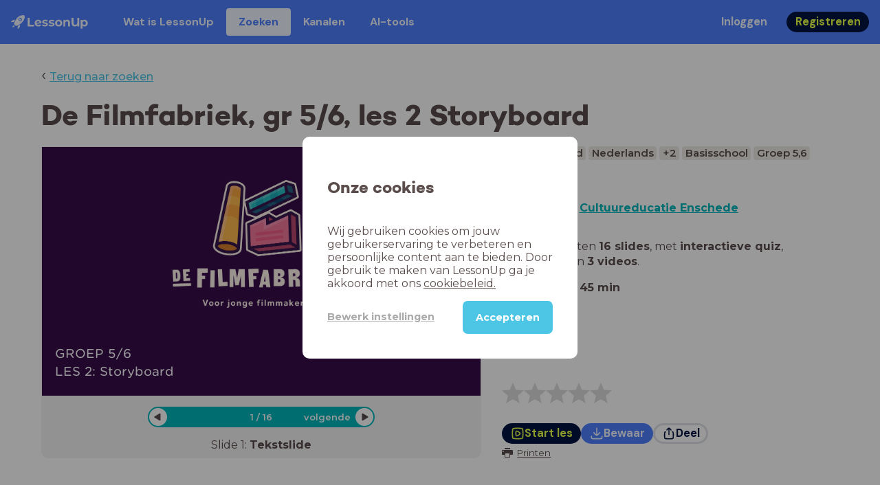

--- FILE ---
content_type: text/html; charset=utf-8
request_url: https://www.lessonup.com/nl/lesson/WKwLu5nAzK44m4cg8
body_size: 57596
content:

    <!DOCTYPE html>
    <html lang="en">
      <head>
        <meta charset="UTF-8" />
        <meta name="viewport" content="width=device-width, initial-scale=1.0" />
        <meta http-equiv="X-UA-Compatible" content="ie=edge" />
        <meta name="theme-color" content="#4dc6e6" />
        <title data-rh="true">De Filmfabriek, gr 5/6, les 2 Storyboard - LessonUp</title> <meta data-rh="true" name="twitter:site" content="@lessonup"/><meta data-rh="true" name="robots" content="index, noimageindex"/><meta data-rh="true" name="description" content="Les 2 Storyboard. Een storyboard lijkt op een stripverhaal. Een storyboard wordt gebruikt bij het maken van een film. Het verhaal in tekst wordt omgezet in een verhaal in beeld. Een storyboard is heel handig omdat je in een storyboard heel snel kunt zien wat er gebeurt en wat er gefilmd moet worden op welke manier."/><meta data-rh="true" property="twitter:card" content="summary"/><meta data-rh="true" property="og:title" content="De Filmfabriek, gr 5/6, les 2 Storyboard"/><meta data-rh="true" property="og:description" content="Les 2 Storyboard. Een storyboard lijkt op een stripverhaal. Een storyboard wordt gebruikt bij het maken van een film. Het verhaal in tekst wordt omgezet in een verhaal in beeld. Een storyboard is heel handig omdat je in een storyboard heel snel kunt zien wat er gebeurt en wat er gefilmd moet worden op welke manier."/><meta data-rh="true" property="og:image" content="https://lh3.googleusercontent.com/8srntxmGKLoCsp86nciabYY-J4-GiTQ6ICQjXKt9_9m1_yxboN9rg2Outby2LZcvTh39rQEMSjsLnlQ2P3jYQUyZZ_5fditRXRIJVU0=w580-h326-c"/> <link data-rh="true" rel="canonical" href="https://www.lessonup.com/nl/lesson/WKwLu5nAzK44m4cg8"/><link data-rh="true" rel="alternate" href="https://www.lessonup.com/nl/lesson/WKwLu5nAzK44m4cg8" hrefLang="nl"/><link data-rh="true" rel="alternate" href="https://www.lessonup.com/en/lesson/WKwLu5nAzK44m4cg8" hrefLang="en"/>
        <link rel="icon" type="image/png" href="/search/public/img/favicon.png" />
        <link rel="shortcut icon" href="/search/public/img/favicon.png" />
        
    <link href="https://fonts.googleapis.com/css?family=Montserrat:400,500,600,700|Open+Sans:400,600|Montserrat+Alternates:400,600,700|DM+Sans:400,500,700|Plus+Jakarta+Sans:800&display=fallback" rel="stylesheet" /><link href="/search/public/fonts/primaryFonts.css" rel="stylesheet" /> <link href="//cloud.typography.com/6162672/684584/css/fonts.css" rel="stylesheet" />
    <link rel="stylesheet" type="text/css" href="/search/public/dist/client.27ab742219bf7372f498.css" />
    <style data-emotion="css-global lrov9u">*{box-sizing:border-box;}a{color:inherit;}h1,h2,h3,h4,h5,h6{font-weight:inherit;}button{background:transparent;border:0;padding:0;}button:not(:disabled){cursor:pointer;}@supports selector(:focus-visible){a:focus-visible,button:focus-visible,input:focus-visible,textarea:focus-visible,select:focus-visible{outline:none;}}a:focus-visible,button:focus-visible,input:focus-visible,textarea:focus-visible,select:focus-visible{outline:2px solid var(--color-new-focus-stroke);}dl,figure{margin:0;}:root{--color-primary-text:#E5FF45;--color-primary-background:#001343;--color-primary-hover:#102969;--color-primary-container-text:#001343;--color-primary-container-background:#E5FF45;--color-primary-container-hover:#CEE63E;--color-secondary-text:#EFF4FF;--color-secondary-background:#4E7FFF;--color-secondary-hover:#7a9fff;--color-secondary-container-text:#4E7FFF;--color-secondary-container-background:#EFF4FF;--color-secondary-container-hover:#DFE8FF;--color-tertiary-text:#5957C9;--color-tertiary-background:#D2D1FF;--color-tertiary-container-text:#6F6EBA;--color-tertiary-container-background:#F4F3FF;--color-surface-text:#001343;--color-surface-background:#FFFFFF;--color-surface-hover:rgba(0, 19, 67, 0.04);--color-surface1-text:#001343;--color-surface-background-1:#F7F5F2;--color-surface2-text:#001343;--color-surface-background-2:#EFEAE5;--color-surface3-text:#001343;--color-surface-background-3:#E7E0D9;--color-surface4-text:#001343;--color-surface-background-4:#DFD5CC;--color-surface5-text:#001343;--color-surface-background-5:#D7CBBF;--color-overlay-text:#FFFFFF;--color-overlay-background:rgba(0, 19, 67, 0.5);--color-overlay-surface-text:#001343;--color-overlay-surface-background:rgba(255, 255, 255, 0.9);--color-outline-background:rgba(0, 19, 67, 0.13);--color-outline-hover:rgba(0, 19, 67, 0.42);--color-error-text:#FDEDED;--color-error-background:#EC484D;--color-error-container-text:#EC484D;--color-error-container-background:#FDEDED;--color-success-text:#E4F3E5;--color-success-background:#4CAF50;--color-success-container-text:#4CAF50;--color-success-container-background:#E4F3E5;--color-warning-text:#FFF5D7;--color-warning-background:#C37C12;--color-warning-container-text:#C37C12;--color-warning-container-background:#FFF5D7;--color-focus-text:#F4EEFF;--color-focus-background:#A64EFF;--color-disabled-text:rgba(0, 19, 67, 0.6);--color-disabled-background:rgba(0, 19, 67, 0.125);--color-disabled-surface-text:#AE977F;--color-disabled-surface-background:rgba(174, 151, 127, 0.1);--color-high-contrast-text:#fff;--color-high-contrast-background:#000;--color-high-contrast-disabled-text:rgba(0,0,0,.5);--color-high-contrast-disabled-background:rgba(0,0,0,.05);--color-ai-text:#FFFFFF;--color-ai-gradient:linear-gradient(135deg, #4E7FFF, #A64EFF);--color-gradient-1:linear-gradient(135deg, #CAD9FF, #B9B8FF);--color-gradient-2:linear-gradient(180deg, rgba(223, 232, 255, 100), rgba(223, 232, 255, 0));--color-loader-skeleton-gradient-start:linear-gradient(90deg, rgba(255, 255, 255, 0), rgba(255, 255, 255, 75), rgba(255, 255, 255, 0));--color-new-surface-stroke:#DFE1E7;--color-new-surface-on:#001343;--color-new-surface-fill:#FFFFFF;--color-new-surface-strokesubjacent:#DFE1E7;--color-new-surface-onSubjacent:#001343;--color-new-surface-fillSubjacent:#EBEDEF;--color-new-surface-fillFeedback:#F5F6F7;--color-new-black-stroke:#474B52;--color-new-black-on:#E4E5E7;--color-new-black-fill:#000000;--color-new-black-strokesubjacent:#53575F;--color-new-black-onSubjacent:#ADB1B8;--color-new-black-fillSubjacent:#303236;--color-new-black-fillFeedback:#242529;--color-new-white-stroke:#D6D8DB;--color-new-white-on:#18191B;--color-new-white-fill:#FFFFFF;--color-new-white-strokesubjacent:#D1D7E0;--color-new-white-onSubjacent:#474B52;--color-new-white-fillSubjacent:#E4E5E7;--color-new-white-fillFeedback:#F0F2F5;--color-new-primary-stroke:#001343;--color-new-primary-on:#E5FF45;--color-new-primary-fill:#001343;--color-new-primary-stroke-subjacent:#001343;--color-new-primary-on-subjacent:#E5FF45;--color-new-primary-fill-subjacent:#00288F;--color-new-primary-fillFeedback:#102969;--color-new-secondary-stroke:#4E7FFF;--color-new-secondary-on:#EFF4FF;--color-new-secondary-fill:#4E7FFF;--color-new-secondary-stroke-subjacent:#4E7FFF;--color-new-secondary-on-subjacent:#EFF4FF;--color-new-secondary-fill-subjacent:#336BFF;--color-new-secondary-fillFeedback:#7A9FFF;--color-new-tertiary-stroke:#D2D1FF;--color-new-tertiary-on:#5957C9;--color-new-tertiary-fill:#D2D1FF;--color-new-tetirary-stroke-subjacent:#D2D1FF;--color-new-tetirary-on-subjacent:#5957C9;--color-new-tertiary-fill-subjacent:#E6E5FF;--color-new-tertiary-fillFeedback:#E1E0FF;--color-new-ai-stroke:#4E7FFF;--color-new-ai-on:#FFFFFF;--color-new-ai-fill:#4E7FFF;--color-new-ai-fillGradient:linear-gradient(135deg, #4E7FFF, #A64EFF);--color-new-ai-stroke-subjacent:#4E7FFF;--color-new-ai-on-subjacent:#FFFFFF;--color-new-ai-fill-subjacent:#336BFF;--color-new-ai-fillFeedback:#7A9FFF;--color-new-negative-stroke:#EC484D;--color-new-negative-on:#EC484D;--color-new-negative-fill:#FFE8ED;--color-new-negative-stroke-subjacent:#EC484D;--color-new-negative-on-subjacent:#EC484D;--color-new-negative-fill-subjacent:#FFCCD7;--color-new-negative-fillFeedback:#FFB2C3;--color-new-positive-stroke:#42A546;--color-new-positive-on:#42A546;--color-new-positive-fill:#ECFFF0;--color-new-positive-stroke-subjacent:#42A546;--color-new-positive-on-subjacent:#42A546;--color-new-positive-fill-subjacent:#D1FFDB;--color-new-positive-fillFeedback:#B8FFC7;--color-new-warning-stroke:#C37C12;--color-new-warning-on:#C37C12;--color-new-warning-fill:#FFF5D7;--color-new-warning-stroke-subjacent:#C37C12;--color-new-warning-on-subjacent:#C37C12;--color-new-warning-fill-subjacent:#FFEEBD;--color-new-warning-fillFeedback:#FFE8A3;--color-new-active-stroke:#C7D8FF;--color-new-active-on:#4E7FFF;--color-new-active-fill:#EFF4FF;--color-new-active-stroke-subjacent:#EFF4FF;--color-new-active-on-subjacent:#4E7FFF;--color-new-active-fill-subjacent:#C7D8FF;--color-new-active-fillFeedback:#DFE8FF;--color-new-disabled-stroke:#DFE1E7;--color-new-disabled-on:#66718E;--color-new-disabled-fill:#DFE1E7;--color-new-disabled-stroke-subjacent:#DFE1E7;--color-new-disabled-on-subjacent:#66718E;--color-new-disabled-fill-subjacent:#DFE1E7;--color-new-disabled-fillFeedback:#DFE1E7;--color-new-focus-stroke:#A64EFF;--color-new-luminocityDark-stroke:#1A1A1A4D;--color-new-luminocityDark-on:#1A1A1AD9;--color-new-luminocityDark-fill:#1A1A1A4D;--color-new-luminocityLight-stroke:#E5E5E54D;--color-new-luminocityLight-on:#E5E5E5D9;--color-new-luminocityLight-fill:#E5E5E54D;--color-new-skeleton-fill:#777D88;}</style><style data-emotion="css sstbqj zfb3pf 119m6lo 1b4p18b 1uj1bkn 1yncu0c pwu84r 17j8dvx 1k9anzb 1k8qijt 1bc4zvp l9rgi3 hpj7dl xjx6ca 3vurgw 1fk9npj 10faasc 145iwns 1ohkngb 1dhfdau">.css-sstbqj{position:absolute;right:30px;top:30px;}.css-zfb3pf{position:relative;}@media print{.css-zfb3pf{display:none;}}.css-119m6lo{height:64px;padding-left:16px;padding-right:16px;display:-webkit-box;display:-webkit-flex;display:-ms-flexbox;display:flex;-webkit-align-items:center;-webkit-box-align:center;-ms-flex-align:center;align-items:center;background-color:var(--color-secondary-background);color:var(--color-secondary-text);}@media (max-width: 1023px){.css-119m6lo .tbv_default,.css-119m6lo .tbv_desktop-only{display:none;}}@media (min-width: 1024px){.css-119m6lo .tbv_mobile-only{display:none;}}.css-1b4p18b{height:40px;display:-webkit-box;display:-webkit-flex;display:-ms-flexbox;display:flex;-webkit-align-items:center;-webkit-box-align:center;-ms-flex-align:center;align-items:center;cursor:pointer;margin-right:32px;}.css-1uj1bkn{fill:currentColor;width:auto;height:20px;}.css-1yncu0c{display:-webkit-box;display:-webkit-flex;display:-ms-flexbox;display:flex;-webkit-flex:1;-ms-flex:1;flex:1;-webkit-align-items:center;-webkit-box-align:center;-ms-flex-align:center;align-items:center;}.css-pwu84r{font-size:1rem;line-height:1.5rem;font-weight:800;font-family:"DM Sans",ui-sans-serif,system-ui;font-style:normal;}.css-pwu84r:is(p),.css-pwu84r p{margin:0;}.css-17j8dvx{display:-webkit-box;display:-webkit-flex;display:-ms-flexbox;display:flex;margin:0;padding:0;}.css-1k9anzb{display:-webkit-inline-box;display:-webkit-inline-flex;display:-ms-inline-flexbox;display:inline-flex;list-style-type:none;margin:0;white-space:nowrap;border-radius:4px;}.css-1k9anzb>*{display:-webkit-box;display:-webkit-flex;display:-ms-flexbox;display:flex;line-height:36px;padding:0 16px;border:2px solid transparent;border-radius:4px;}.css-1k9anzb *:focus-visible{outline:none;border:2px solid var(--color-new-focus-stroke);}.css-1k9anzb a{-webkit-text-decoration:none;text-decoration:none;}.css-1k9anzb:hover{-webkit-text-decoration:underline;text-decoration:underline;}.css-1k8qijt{display:-webkit-inline-box;display:-webkit-inline-flex;display:-ms-inline-flexbox;display:inline-flex;list-style-type:none;margin:0;white-space:nowrap;border-radius:4px;background-color:var(--color-secondary-container-background);color:var(--color-secondary-container-text);}.css-1k8qijt>*{display:-webkit-box;display:-webkit-flex;display:-ms-flexbox;display:flex;line-height:36px;padding:0 16px;border:2px solid transparent;border-radius:4px;}.css-1k8qijt *:focus-visible{outline:none;border:2px solid var(--color-new-focus-stroke);}.css-1k8qijt a{-webkit-text-decoration:none;text-decoration:none;}.css-1k8qijt:hover{-webkit-text-decoration:underline;text-decoration:underline;}.css-1bc4zvp{margin-left:auto;display:-webkit-box;display:-webkit-flex;display:-ms-flexbox;display:flex;-webkit-align-items:center;-webkit-box-align:center;-ms-flex-align:center;align-items:center;}.css-1bc4zvp >*~*{margin-left:16px;}.css-l9rgi3{-webkit-flex-direction:row;-ms-flex-direction:row;flex-direction:row;display:-webkit-box;display:-webkit-flex;display:-ms-flexbox;display:flex;}.css-l9rgi3 >*~*{margin-left:16px!important;}.css-hpj7dl{width:auto;display:-webkit-inline-box;display:-webkit-inline-flex;display:-ms-inline-flexbox;display:inline-flex;-webkit-align-items:center;-webkit-box-align:center;-ms-flex-align:center;align-items:center;-webkit-box-pack:center;-ms-flex-pack:center;-webkit-justify-content:center;justify-content:center;gap:5px;padding:5px 12.5px;border-radius:40px;color:var(--color-new-secondary-on);background:var(--color-new-secondary-fill);background-origin:border-box;border:none;-webkit-text-decoration:none;text-decoration:none;}.css-hpj7dl>svg{-webkit-flex-shrink:0;-ms-flex-negative:0;flex-shrink:0;width:1.25rem;height:1.25rem;}.css-hpj7dl:hover{background:var(--color-new-secondary-fillFeedback);}.css-xjx6ca{font-size:1.015625rem;line-height:1.25rem;font-family:"DM Sans",ui-sans-serif,system-ui;font-weight:700;font-style:normal;margin:0;display:-webkit-box;display:-webkit-flex;display:-ms-flexbox;display:flex;-webkit-align-items:center;-webkit-box-align:center;-ms-flex-align:center;align-items:center;-webkit-box-pack:center;-ms-flex-pack:center;-webkit-justify-content:center;justify-content:center;overflow:hidden;position:relative;}.css-3vurgw{overflow:hidden;text-overflow:ellipsis;white-space:nowrap;opacity:1;}.css-1fk9npj{width:auto;display:-webkit-inline-box;display:-webkit-inline-flex;display:-ms-inline-flexbox;display:inline-flex;-webkit-align-items:center;-webkit-box-align:center;-ms-flex-align:center;align-items:center;-webkit-box-pack:center;-ms-flex-pack:center;-webkit-justify-content:center;justify-content:center;gap:5px;padding:5px 12.5px;border-radius:40px;color:var(--color-new-primary-on);background:var(--color-new-primary-fill);background-origin:border-box;border:none;-webkit-text-decoration:none;text-decoration:none;}.css-1fk9npj>svg{-webkit-flex-shrink:0;-ms-flex-negative:0;flex-shrink:0;width:1.25rem;height:1.25rem;}.css-1fk9npj:hover{background:var(--color-new-primary-fillFeedback);}.css-10faasc{margin-left:8px;display:none;}@media (max-width: 1023px){.css-10faasc{display:block;}}.css-145iwns{width:auto;display:-webkit-inline-box;display:-webkit-inline-flex;display:-ms-inline-flexbox;display:inline-flex;-webkit-align-items:center;-webkit-box-align:center;-ms-flex-align:center;align-items:center;-webkit-box-pack:center;-ms-flex-pack:center;-webkit-justify-content:center;justify-content:center;gap:5px;padding:5px;border-radius:40px;color:var(--color-new-secondary-on);background:var(--color-new-secondary-fill);background-origin:border-box;border:none;-webkit-text-decoration:none;text-decoration:none;}.css-145iwns>svg{-webkit-flex-shrink:0;-ms-flex-negative:0;flex-shrink:0;width:1.25rem;height:1.25rem;}.css-145iwns:hover{background:var(--color-new-secondary-fillFeedback);}.css-1ohkngb{width:auto;display:-webkit-inline-box;display:-webkit-inline-flex;display:-ms-inline-flexbox;display:inline-flex;-webkit-align-items:center;-webkit-box-align:center;-ms-flex-align:center;align-items:center;-webkit-box-pack:center;-ms-flex-pack:center;-webkit-justify-content:center;justify-content:center;gap:5px;padding:2.5px 10px;border-radius:40px;color:var(--color-new-surface-on);background:var(--color-new-surface-fill);background-origin:border-box;border:2.5px solid var(--color-new-surface-stroke);-webkit-text-decoration:none;text-decoration:none;}.css-1ohkngb>svg{-webkit-flex-shrink:0;-ms-flex-negative:0;flex-shrink:0;width:1.25rem;height:1.25rem;}.css-1ohkngb:hover{background:var(--color-new-surface-fillFeedback);}.css-1dhfdau{background-color:var(--color-secondary-background);color:var(--color-secondary-text);}</style>
   
    
    <!-- Google Tag Manager -->
    <script nonce="ae2de621-1dff-4f22-a359-26921c96ed2a">
      (function (w, d, s, l, i) {
        w[l] = w[l] || [];
        w[l].push({ 'gtm.start': new Date().getTime(), event: 'gtm.js' });
        var f = d.getElementsByTagName(s)[0],
          j = d.createElement(s),
          dl = l != 'dataLayer' ? '&l=' + l : '';
        j.async = true;
        j.src = 'https://www.googletagmanager.com/gtm.js?id=' + i + dl;
        f.parentNode.insertBefore(j, f);
      })(window, document, 'script', 'dataLayer', 'GTM-N3SLDFQ');
    </script>
    <!-- End Google Tag Manager -->
  
    
    <!-- Global site tag (gtag.js) - Google Analytics -->
    <script nonce="ae2de621-1dff-4f22-a359-26921c96ed2a" async src="https://www.googletagmanager.com/gtag/js?id=G-DBSWZ6Z27F"></script>
    <script nonce="ae2de621-1dff-4f22-a359-26921c96ed2a">
      window.dataLayer = window.dataLayer || [];
      function gtag() {
        dataLayer.push(arguments);
      }
      gtag('js', new Date());
    </script>
  
  
      </head>
      <body>
        <!-- Google Tag Manager (noscript) -->
        <noscript
          ><iframe
            src="https://www.googletagmanager.com/ns.html?id=GTM-N3SLDFQ"
            height="0"
            width="0"
            style="display:none;visibility:hidden"
          ></iframe
        ></noscript>
        <!-- End Google Tag Manager (noscript) -->
        <div id="app" class="wrap-inner"><link rel="preload" as="image" href="/search/public/img/icons/black/clock.png"/><link rel="preload" as="image" href="https://lh3.googleusercontent.com/zhhgz8Q0bZKUC0vmlK__OFA3-_FbFOoFUxIBUqHwJMeqCerkLiCnF6gt7sWJE3sc1Wk4gi5KZZU1xuL1WYHxLpgcZpVxxBnJVIzfb4g=s42"/><link rel="preload" as="image" href="https://lh3.googleusercontent.com/fNmhNnz_XE4hkRkBm3zN3cN3hwx4xuZ-3JcKtfXi-1iQBb9msWce7FBCnzc13klMEI3BwHt94MLSCylDftPTucSIDiE=s42"/><!--$--><div id="searchToastContainer" class="css-sstbqj"><section class="Toastify" aria-live="polite" aria-atomic="false" aria-relevant="additions text" aria-label="Notifications Alt+T"></section></div><div class="h-100"><div class="nav-bar css-zfb3pf"><nav class="css-119m6lo"><a href="/site/nl" class="css-1b4p18b"><svg xmlns="http://www.w3.org/2000/svg" width="181" height="32" fill="none" viewBox="0 0 181 32" class="css-1uj1bkn"><path fill="currentColor" d="M8.1 25.6c.2-.8 0-1.3-.2-1.5-.2-.3-.7-.4-1.5-.2-2.6.7-2.9 4-3 4.6.7 0 4-.3 4.7-2.9M8 13.4l1.4-2.5c-1.9-.2-5.4.2-9.4 4.3l1.5 1.5s3.1-1 5.2-.5zM18.6 24l-2.8 1.3c.5 2-.5 5.2-.5 5.2l1.5 1.5c4-4 4.5-7.5 4.3-9.4z"></path><path fill="currentColor" fill-rule="evenodd" d="M22.2 9.8a.8.8 0 0 1-1.1 0 .8.8 0 1 1 1 0Zm1.2-1.2a2.5 2.5 0 0 0-3.6 0 2.5 2.5 0 1 0 3.6 0" clip-rule="evenodd"></path><path fill="currentColor" fill-rule="evenodd" d="M24.4 13.2a4 4 0 0 1-5.6 0 4 4 0 1 1 5.6 0M31 1c-.7-.7-1.8-1-3.2-1a21.5 21.5 0 0 0-16.3 10.2A39 39 0 0 0 7 19.6a7.8 7.8 0 0 0 .6 1.5 9 9 0 0 0 1.4 2 8.3 8.3 0 0 0 3.5 2 29.7 29.7 0 0 0 5.5-2.4 39 39 0 0 0 7-4.8c6.6-6.5 8.4-14.5 6-16.9" clip-rule="evenodd"></path><path fill="currentColor" d="M174.4 18.6c0-2.6-1.7-4.2-3.9-4.2s-3.8 1.6-3.8 4.2 1.7 4.2 3.8 4.2c2.2 0 4-1.6 4-4.2Zm4.5 0c0 4.8-3.3 7.8-7.6 7.8-1.9 0-3.4-.6-4.6-1.8v7h-4.4V11h4.2v1.8c1.1-1.3 2.8-2 4.8-2 4.3 0 7.6 3 7.6 7.8M159 6.5v19.7h-4.5v-2.4c-1.3 1.8-3.4 2.7-6 2.7-4.5 0-7.4-3-7.4-8.5V6.5h4.6v11.4c0 3.2 1.7 4.7 4.1 4.7 2.7 0 4.6-1.6 4.6-5V6.5h4.5Zm-21.6 11v8.7H133v-8c0-2.5-1.1-3.6-3-3.6-2.2 0-3.7 1.3-3.7 4.1v7.5H122V11h4.2v1.8c1.2-1.3 3-2 5-2 3.6 0 6.3 2.1 6.3 6.7ZM115 18.6c0-2.6-1.7-4.2-4-4.2-2.1 0-3.8 1.6-3.8 4.2s1.7 4.2 3.9 4.2 3.8-1.6 3.8-4.2Zm-12.3 0c0-4.5 3.5-7.8 8.4-7.8 4.8 0 8.3 3.3 8.3 7.8 0 4.6-3.5 7.8-8.3 7.8-4.9 0-8.4-3.2-8.4-7.8m-15.1 6.2 1.5-3.2c1.4 1 3.4 1.5 5.3 1.5 2 0 2.8-.5 2.8-1.4 0-2.5-9.2 0-9.2-6 0-2.9 2.6-4.9 7-4.9 2.1 0 4.4.5 5.9 1.3l-1.5 3.2c-1.5-.9-3-1.2-4.4-1.2-2 0-2.8.7-2.8 1.4 0 2.6 9.2.1 9.2 6.1 0 2.8-2.7 4.8-7.2 4.8a13 13 0 0 1-6.6-1.6m-15.2 0 1.5-3.2a9 9 0 0 0 5.2 1.5c2 0 2.8-.5 2.8-1.4 0-2.5-9.1 0-9.1-6 0-2.9 2.6-4.9 7-4.9 2 0 4.4.5 5.8 1.3l-1.4 3.2c-1.5-.9-3-1.2-4.4-1.2-2 0-2.8.7-2.8 1.4 0 2.6 9.1.1 9.1 6.1 0 2.8-2.6 4.8-7.1 4.8a13 13 0 0 1-6.6-1.6m-13-6.6 7.4-1.5a3.6 3.6 0 0 0-3.6-2.6c-2.2 0-3.7 1.5-3.8 4Zm8.2 3.2L70 24q-2.1 2.4-6.3 2.4c-5.2 0-8.6-3.3-8.6-7.8s3.4-7.8 8.1-7.8c4.3 0 7.8 2.8 7.8 7.7l-11.2 2.1c.7 1.5 2 2.3 4 2.3 1.7 0 2.8-.5 3.8-1.5M39.1 6.5h4.6v16h9.9v3.7H39V6.5Z"></path></svg></a><div class="css-1yncu0c"><div class="tbv_default"><div class="css-pwu84r"><ul class="TopBarItemList css-17j8dvx"><li class="css-1k9anzb"><a href="/site/nl/docenten">Wat is LessonUp</a></li><li class="css-1k8qijt"><a href="/nl/lessons/us">Zoeken</a></li><li class="css-1k9anzb"><a href="/nl/channels">Kanalen</a></li><li class="css-1k9anzb"><a href="/nl/app/ai-tools">aiToolsTab</a></li></ul></div></div><div class="TopBarRight css-1bc4zvp"><div class="tbv_default"><div class="css-l9rgi3"><button class="css-hpj7dl"><span class="css-xjx6ca"><div class="css-3vurgw">Inloggen</div></span></button><button class="css-1fk9npj"><span class="css-xjx6ca"><div class="css-3vurgw">Registreren</div></span></button></div></div></div></div><div class="css-10faasc"><button class="css-145iwns"><svg xmlns="http://www.w3.org/2000/svg" width="24" height="24" fill="none" viewBox="0 0 24 24"><path stroke="currentColor" stroke-linecap="round" stroke-linejoin="round" stroke-width="2" d="M2.742 4.5h18.516M2.742 12h18.516M2.742 19.5h18.516"></path></svg></button></div></nav></div><div class="app-layout"><div class="app-layout-content"><div><div class="lesson-page-section page-center lesson-page-view"><div class="lesson-page__back"><span class="lesson-page__back-arrow">‹</span><a class="link-prominent" href="/nl/lessons/">Terug naar zoeken</a></div><div class="lesson-overview"><h1 class="ui-heading ui-heading--h0 lesson-overview__title">De Filmfabriek, gr 5/6, les 2 Storyboard</h1><div class="lesson-preview" tabindex="0"><div class="lesson-preview__player-container"><div class="relative"><div class="lesson-preview__player"><div class="pin-view"><div id="slide" data-allow-image-zoom="0" style="background-color:#380c4b;color:#ffffff" class="pin-container view-mode  slide-layout-9  "><div class=" slide-layout-9  content-background"></div><div data-component-id="image" comp-remote-event="click" class="image opacity-100"></div><div data-component-id="image2" comp-remote-event="click" class="image2 opacity-100"></div><div class="view-components"><div data-component-id="2KEnjsgA7wGxPrcBL" data-component="image" data-grippy="move" class="component component-container component-image  allowzoom-false opacity-100  " style="left:29.7781892382104%;top:8.235887096774192%;bottom:30.36559295654297%;right:32.152810300852394%;inset:8.235887096774192% 32.152810300852394% 30.36559295654297% 29.7781892382104%"><div class="comp-image" data-grippy="move" style="background-image:url(https://lh3.googleusercontent.com/Z9dmV98UsaK1t387c9JYx-4efYkY06UeERgyyTiEHv7ZzZCUkFWqxwnxREbr54PTbLx0A5MJLMTDVNkCTp_yDBhk5g=s1280);background-size:contain;border-radius:0"></div></div><div data-component-id="JNPKbhvjZkaE3Q8zd" data-component="text" data-grippy="move" class="component component-container component-text    " style="left:2.3522521160822247%;top:78.5483870967742%;bottom:4.3440842628479%;right:2.407472848892212%;inset:78.5483870967742% 2.407472848892212% 4.3440842628479% 2.3522521160822247%"><div class="text-comp-inner text-columns-1" style="background-color:transparent"><div class="text-value font-gotham font-size-50 text-padding-1 text-align-left vertical-align-top" data-grippy="move"><div>GROEP 5/6</div>LES 2: Storyboard<div><br /></div></div></div></div></div></div></div><div class="lesson-preview__player-nav"><div class="player-nav-button player-nav-button-left"><button class="button-unstyled lesson-preview__player-navbutton"><svg viewBox="0 0 9 12" class="arrow-left" width="10" height="12"><path d="M7.486.909L.429 5.143a1 1 0 000 1.714l7.057 4.234A1 1 0 009 10.234V1.766A1 1 0 007.486.91z" fill="currentColor" fill-rule="evenodd"></path></svg></button></div><div class="lesson-preview__player-nav-count"><span>1<!-- --> / <!-- -->16</span></div><div class="player-nav-button player-nav-button-right clickable"><span class="navigation-text-button">volgende</span><button class="button-unstyled lesson-preview__player-navbutton"><svg viewBox="0 0 9 12" class="arrow-right" width="10" height="12"><path d="M1.514.909l7.057 4.234a1 1 0 010 1.714l-7.057 4.234A1 1 0 010 10.234V1.766A1 1 0 011.514.91z" fill="currentColor" fill-rule="evenodd"></path></svg></button></div></div></div><div class="lesson-preview__slide-info"><span>Slide <!-- -->1<!-- -->: <strong>Tekstslide</strong></span></div></div></div><div class="lesson-preview__content"><div class="lesson-overview-meta"><div><div class="ui-tags lesson-overview-meta-section"><span title="Mediawijsheid" class="ui-tag ui-tag--large bg-warm-gray">Mediawijsheid</span><span title="Nederlands" class="ui-tag ui-tag--large bg-warm-gray">Nederlands</span><span title="2 meer vakken" class="ui-tag ui-tag--large bg-warm-gray">+2</span><span title="Basisschool" class="ui-tag ui-tag--large bg-warm-gray">Basisschool</span><span title="Groep 5,6" class="ui-tag ui-tag--large bg-warm-gray">Groep 5,6</span></div><button class="button-unstyled lesson-overview-meta-tags-show-more">Toon 2 meer</button><div class="channel-info lesson-overview-meta-section"><div class="channel-info-logo" style="background-image:url(https://lh3.googleusercontent.com/zhhgz8Q0bZKUC0vmlK__OFA3-_FbFOoFUxIBUqHwJMeqCerkLiCnF6gt7sWJE3sc1Wk4gi5KZZU1xuL1WYHxLpgcZpVxxBnJVIzfb4g=s1280)"></div><p class="channel-info-link">Les van <a target="_self" href="/nl/channel/cultuureducatieenschede" rel="noreferrer">Cultuureducatie Enschede</a></p></div><div class="lesson-overview-meta-section"><div class="lesson-overview-meta__description "><p>In deze les zitten <strong>16 slides</strong>, <!-- -->met<!-- --> <span><strong>interactieve quiz</strong>, <strong>tekstslides</strong> en <strong>3 videos</strong></span>.</p></div><span class="lesson-overview-meta__duration"><span class="lesson-overview-meta__icon"><img src="/search/public/img/icons/black/clock.png" alt="time-icon"/></span>Lesduur is: <strong>45<!-- --> <!-- -->min</strong></span></div></div><div class="lesson-overview-meta-action-section"><div class="feedback_bar lesson-overview-meta-section" style="font-size:2em"><svg xmlns="http://www.w3.org/2000/svg" version="1.1" viewBox="0 0 222 210" class="feedback_bar__star feedback_bar__star--sizing-to-font feedback_bar__star--animations" fill="#dcdbdc"><path d="M179.46 209.73l-68.28-41.51-68.107 41.79 18.381-77.77L.661 80.38 80.3 73.835 110.84-.009l30.838 73.717 79.665 6.222-60.58 52.11z" stroke="none" stroke-width="10" fill="#dcdbdc" class="svg_star_path"></path></svg><svg xmlns="http://www.w3.org/2000/svg" version="1.1" viewBox="0 0 222 210" class="feedback_bar__star feedback_bar__star--sizing-to-font feedback_bar__star--animations" fill="#dcdbdc"><path d="M179.46 209.73l-68.28-41.51-68.107 41.79 18.381-77.77L.661 80.38 80.3 73.835 110.84-.009l30.838 73.717 79.665 6.222-60.58 52.11z" stroke="none" stroke-width="10" fill="#dcdbdc" class="svg_star_path"></path></svg><svg xmlns="http://www.w3.org/2000/svg" version="1.1" viewBox="0 0 222 210" class="feedback_bar__star feedback_bar__star--sizing-to-font feedback_bar__star--animations" fill="#dcdbdc"><path d="M179.46 209.73l-68.28-41.51-68.107 41.79 18.381-77.77L.661 80.38 80.3 73.835 110.84-.009l30.838 73.717 79.665 6.222-60.58 52.11z" stroke="none" stroke-width="10" fill="#dcdbdc" class="svg_star_path"></path></svg><svg xmlns="http://www.w3.org/2000/svg" version="1.1" viewBox="0 0 222 210" class="feedback_bar__star feedback_bar__star--sizing-to-font feedback_bar__star--animations" fill="#dcdbdc"><path d="M179.46 209.73l-68.28-41.51-68.107 41.79 18.381-77.77L.661 80.38 80.3 73.835 110.84-.009l30.838 73.717 79.665 6.222-60.58 52.11z" stroke="none" stroke-width="10" fill="#dcdbdc" class="svg_star_path"></path></svg><svg xmlns="http://www.w3.org/2000/svg" version="1.1" viewBox="0 0 222 210" class="feedback_bar__star feedback_bar__star--sizing-to-font feedback_bar__star--animations" fill="#dcdbdc"><path d="M179.46 209.73l-68.28-41.51-68.107 41.79 18.381-77.77L.661 80.38 80.3 73.835 110.84-.009l30.838 73.717 79.665 6.222-60.58 52.11z" stroke="none" stroke-width="10" fill="#dcdbdc" class="svg_star_path"></path></svg></div><div class="lesson-overview-meta__buttons lesson-overview-meta-section"><div><button class="css-1fk9npj"><svg xmlns="http://www.w3.org/2000/svg" width="24" height="24" fill="none" viewBox="0 0 24 24"><path stroke="currentColor" stroke-linecap="round" stroke-linejoin="round" stroke-width="2" d="M3.273 19.33c.078.72.65 1.292 1.37 1.37 2.353.258 4.818.611 7.357.611s5.004-.353 7.358-.61a1.55 1.55 0 0 0 1.369-1.37c.251-2.345.584-4.801.584-7.331s-.333-4.986-.584-7.33a1.55 1.55 0 0 0-1.37-1.37c-2.353-.258-4.818-.611-7.357-.611s-5.004.353-7.358.61c-.72.08-1.291.65-1.369 1.37C3.022 7.014 2.69 9.47 2.69 12s.333 4.986.584 7.33"></path><path stroke="currentColor" stroke-linecap="round" stroke-linejoin="round" stroke-width="2" d="M8.78 12c0 .844.144 2.057.283 3.029.123.864.977 1.418 1.8 1.125 1.973-.702 3.814-1.782 5.08-3.402a1.22 1.22 0 0 0 0-1.504c-1.266-1.62-3.107-2.7-5.08-3.402-.823-.293-1.677.261-1.8 1.125-.14.972-.284 2.185-.284 3.029"></path></svg><span class="css-xjx6ca"><div class="css-3vurgw">Start les</div></span></button></div><button class="css-hpj7dl"><svg xmlns="http://www.w3.org/2000/svg" width="24" height="24" fill="none" viewBox="0 0 24 24" class="icon"><path stroke="currentColor" stroke-linecap="round" stroke-linejoin="round" stroke-width="2" d="M2.728 16.908v1.427a2.853 2.853 0 0 0 2.853 2.852H18.42a2.853 2.853 0 0 0 2.852-2.852v-1.427M7.044 10.485c.972 1.789 2.42 3.419 4.285 4.546.413.25.93.25 1.342 0 1.865-1.128 3.312-2.758 4.284-4.546M12 15.218V2.813"></path></svg><span class="css-xjx6ca"><div class="css-3vurgw"><span>Bewaar</span></div></span></button><button class="css-1ohkngb"><svg xmlns="http://www.w3.org/2000/svg" width="24" height="24" fill="none" viewBox="0 0 24 24"><path stroke="currentColor" stroke-linecap="round" stroke-linejoin="round" stroke-width="2" d="M5.961 9.158a1.56 1.56 0 0 0-1.374 1.372 39.2 39.2 0 0 0 0 9.114 1.56 1.56 0 0 0 1.374 1.372c3.087.343 8.99.343 12.078 0a1.56 1.56 0 0 0 1.374-1.372 39.2 39.2 0 0 0 0-9.114 1.56 1.56 0 0 0-1.374-1.372M12 13.898V2.727m3.533 3.031c-1.074-1.356-1.805-1.987-2.894-2.813a1.04 1.04 0 0 0-1.277 0c-1.09.826-1.82 1.457-2.894 2.813"></path></svg><span class="css-xjx6ca"><div class="css-3vurgw">Deel</div></span></button></div><div class="lesson-overview-meta__sub-buttons lesson-overview-meta-section"><button type="button" class="text-button-comp fg-text print-button"><svg viewBox="0 0 32 32" class="icon" fill="currentcolor"><path d="M8 2h16v4H8V2zM30 8H2c-1.1 0-2 .9-2 2v10c0 1.1.9 2 2 2h6v8h16v-8h6c1.1 0 2-.9 2-2V10c0-1.1-.9-2-2-2zM4 14a2 2 0 11-.001-3.999A2 2 0 014 14zm18 14H10V18h12v10z"></path></svg>Printen</button></div></div></div></div></div><div class="lesson-overview-introduction"><div class="lesson-overview-introduction-text"><div><h2 class="ui-heading ui-heading--h1">Introductie</h2><div>Les 2 Storyboard.
Een storyboard lijkt op een stripverhaal. Een storyboard wordt gebruikt bij het maken van een film. Het verhaal in tekst wordt omgezet in een verhaal in beeld. Een storyboard is heel handig omdat je in een storyboard heel snel kunt zien wat er gebeurt en wat er gefilmd moet worden op welke manier.</div></div><div><h2 class="ui-heading ui-heading--h1">Instructies</h2><div>Benodigdheden:<div>- Digibord met geluid, verbonden met het internet</div><div>- LessonUp-les ‘De Filmfabriek, gr 3/4, les 2’</div><div>- Bijlage 2.1: Begrippenlijst storyboard (gr 1 t/m 8, les 2)</div><div>- Bijlage 2.2: Werkblad storyboard (gr 3/4, les 2)   kopie voor elke leerling</div><div>- Bijlage 1.2: Werkblad verhaal (gr 1 t/m 8, les 1)   ingevuld, uit de vorige les</div><div>- Evt. een telefoon/tablet/iPad met camera of tablet/iPad   voor de extra opdracht</div><div><br></div><div><b>Voorbereiding:&nbsp;</b></div><div>Bekijk (naast deze lesbeschrijving) de bijbehorende LessonUp-les en zet deze voor aanvang van de les klaar op het digibord. Zet ‘devices in de klas’ uit. Bekijk bijlage 2.1 (begrippenlijst). Pak bijlage 1.2 (werkblad verhaal) uit de vorige les erbij. Print voor elke leerling bijlage 2.2 (werkblad storyboard). Zorg voor een opgeladen telefoon/tablet/iPad met camera.</div><div>&nbsp;</div><div><br></div><div><b>Leerdoel:</b> Aan het einde van de les kennen de leerlingen de drie kaders en bijbehorende begrippen; ‘totaal’, ‘medium’ en ‘close-up’. Tevens kunnen ze deze gebruiken bij het maken van een storyboard. De leerlingen weten dat ze tijdens het filmen niet in de camera mogen kijken.</div><div><br></div><div>Opdrachten:</div><div><br></div><div>Storyboard:</div><div><br></div><div>1. Geef elke leerlingen een kopie van bijlage 2.2: Werkblad storyboard. Laat ze hier hun naam op schrijven. Laat de leerlingen vervolgens een storyboard maken n.a.v. het zelfbedachte verhaal. Zet het verhaal om in drie kleine, simpele striptekeningen en gebruik hierbij de kaders.</div><div>- Teken een totaal van het begin van het verhaal (teken bijv. de hoofdpersonen van top tot teen of</div><div>de gehele locatie waar het verhaal zich afspeelt).</div><div>- Teken een close-up van het midden van het verhaal (teken bijv. een kenmerkend voorwerp uit het</div><div>verhaal).</div><div>- Teken een medium van het eind van het verhaal (hoe loopt het af? Teken bijv. één van de</div><div>hoofdpersonen met hoofd (met gezichtsuitdrukking) en middel).</div><div>Gebruik ter voorbeeld de afbeeldingen van Roodkapje: totaal van Roodkapje en de wolf, close-up van de tanden van de wolf, medium van Roodkapje en oma.</div><div>Klaar? Hang de tekeningen met de kaders op in de klas, geef ze mee naar huis, of verzamel ze en bewaar ze in een mapje. Eventueel kun je per leerling van al zijn/haar gemaakte werkbladen aan het einde van de acht lessen een eigen ‘filmboekje’ maken.</div><div><br></div><div><br></div><div><br></div><div><br></div></div></div></div></div><div><h2 class="ui-heading ui-heading--h1">Onderdelen in deze les</h2><div class="lesson-overview-pins lesson-overview-pin-list"><div class="lesson-overview-pin-list-item"><div class="rel"><div class="lesson-overview-pin-container"><div class="pin-view relative lesson-overview-pin thumbPreview"><div id="slide" data-allow-image-zoom="0" style="background-color:#380c4b;color:#ffffff" class="pin-container view-mode  slide-layout-9  "><div class=" slide-layout-9  content-background"></div><div data-component-id="image" comp-remote-event="click" class="image opacity-100"></div><div data-component-id="image2" comp-remote-event="click" class="image2 opacity-100"></div><div class="view-components"><div data-component-id="2KEnjsgA7wGxPrcBL" data-component="image" data-grippy="move" class="component component-container component-image  allowzoom-false opacity-100  is-thumb" style="left:29.7781892382104%;top:8.235887096774192%;bottom:30.36559295654297%;right:32.152810300852394%;inset:8.235887096774192% 32.152810300852394% 30.36559295654297% 29.7781892382104%"><div class="comp-image" data-grippy="move" style="background-image:url(https://lh3.googleusercontent.com/Z9dmV98UsaK1t387c9JYx-4efYkY06UeERgyyTiEHv7ZzZCUkFWqxwnxREbr54PTbLx0A5MJLMTDVNkCTp_yDBhk5g=s1280);background-size:contain;border-radius:0"></div></div><div data-component-id="JNPKbhvjZkaE3Q8zd" data-component="text" data-grippy="move" class="component component-container component-text    " style="left:2.3522521160822247%;top:78.5483870967742%;bottom:4.3440842628479%;right:2.407472848892212%;inset:78.5483870967742% 2.407472848892212% 4.3440842628479% 2.3522521160822247%"><div class="text-comp-inner text-columns-1" style="background-color:transparent"><div class="text-value font-gotham font-size-50 text-padding-1 text-align-left vertical-align-top" data-grippy="move"><div>GROEP 5/6</div>LES 2: Storyboard<div><br /></div></div></div></div></div></div></div></div></div><div class="lesson-overview-pin-list-item-notes"><h4 class="ui-heading ui-heading--h3 lesson-overview-pin-title">Slide <!-- -->1<!-- --> -<!-- --> <!-- -->Tekstslide</h4><div>&nbsp;Vertel dat jullie een les gaan doen uit ‘De Filmfabriek’.</div></div></div><div class="lesson-overview-pin-list-item"><div class="rel"><div class="lesson-overview-pin-container"><div class="pin-view relative lesson-overview-pin thumbPreview"><div id="slide" data-allow-image-zoom="0" style="background-color:#fff1e8;color:#000000" class="pin-container view-mode  slide-layout-9 has-image "><div class=" slide-layout-9 has-image content-background"></div><div data-component-id="image" comp-remote-event="click" class="image opacity-80 image-size-contain" style="background-image:url(https://lh3.googleusercontent.com/fQpQKv6jjqAga2CqwUV_QvDwAMBiFPOK0GmjTnKcuTSQlVbDsHwKLzYq0Vkj6exXnSGkQxKCWwxe8LZAyw1B3KbDFQ=s250)"></div><div data-component-id="image2" comp-remote-event="click" class="image2 opacity-80"></div><div class="view-components"><div data-component-id="JFQAr9YiD3ZMCdgza" data-component="hotspot" data-grippy="move" class="component component-container component-hotspot  view-component-hotspot expand-h-pos-right expand-v-pos-down  is-thumb" style="left:6.328%;top:13.782%;bottom:70.806%;right:85.003%;inset:13.782% 85.003% 70.806% 6.328%;font-size:75%;color:#380c4b"><div><div class="hotspot-text false" data-grippy="move" style="min-width:200%">hoihoi</div><div class="border" data-grippy="move"></div><div class="core" style="background-color:#380c4b" data-grippy="move"><div class="core-icon icon  icon-help" data-grippy="move"></div></div></div></div><div data-component-id="BpiTsnKEm83AMXh2z" data-component="hotspot" data-grippy="move" class="component component-container component-hotspot  view-component-hotspot expand-h-pos-right expand-v-pos-down  is-thumb" style="left:6.328%;top:40.227%;bottom:44.361%;right:85.003%;inset:40.227% 85.003% 44.361% 6.328%;font-size:75%;color:#380c4b"><div><div class="border" data-grippy="move"></div><div class="core" style="background-color:#380c4b" data-grippy="move"><div class="core-icon icon  icon-graduation" data-grippy="move"></div></div></div></div><div data-component-id="dE9tNnJX2YRhMKsje" data-component="hotspot" data-grippy="move" class="component component-container component-hotspot  view-component-hotspot expand-h-pos-right expand-v-pos-up  is-thumb" style="left:6.328%;top:68.878%;bottom:15.71%;right:85.003%;inset:68.878% 85.003% 15.71% 6.328%;font-size:75%;color:#380c4b"><div><div class="border" data-grippy="move"></div><div class="core" style="background-color:#380c4b" data-grippy="move"><div class="core-icon icon  icon-pencil" data-grippy="move"></div></div></div></div><div data-component-id="JNWpZwPEzHQ8axb5m" data-component="text" data-grippy="move" class="component component-container component-text    " style="left:17.304%;top:15.427%;bottom:72.452%;right:58.083%;inset:15.427% 58.083% 72.452% 17.304%"><div class="text-comp-inner text-columns-1" style="border-color:transparent;border-radius:0;background-color:transparent"><div class="text-value font-gotham font-size-60 text-padding-1 text-align-left vertical-align-center" data-grippy="move"><span style="color:rgb(56, 12, 75)">Vraag</span></div></div></div><div data-component-id="72J6FCpTRPeNu9gAm" data-component="text" data-grippy="move" class="component component-container component-text    " style="left:17.304%;top:41.873%;bottom:46.006%;right:57.928%;inset:41.873% 57.928% 46.006% 17.304%"><div class="text-comp-inner text-columns-1" style="border-color:transparent;border-radius:0;background-color:transparent"><div class="text-value font-gotham font-size-60 text-padding-1 text-align-left vertical-align-center" data-grippy="move"><span style="color:rgb(56, 12, 75)">Informatie</span></div></div></div><div data-component-id="n4xtCFwSgAHc3zMJX" data-component="text" data-grippy="move" class="component component-container component-text    " style="left:17.304%;top:70.248%;bottom:17.63%;right:57.774%;inset:70.248% 57.774% 17.63% 17.304%"><div class="text-comp-inner text-columns-1" style="border-color:transparent;border-radius:0;background-color:transparent"><div class="text-value font-gotham font-size-60 text-padding-1 text-align-left vertical-align-center" data-grippy="move"><span style="color:rgb(56, 12, 75)">Opdracht</span></div></div></div><div data-component-id="q2Kv3fsCYAyTgGw8Z" data-component="hotspot" data-grippy="move" class="component component-container component-hotspot  view-component-hotspot expand-h-pos-left expand-v-pos-down  is-thumb" style="left:54.797%;top:13.782%;bottom:70.807%;right:36.534%;inset:13.782% 36.534% 70.807% 54.797%;font-size:75%;color:#380c4b"><div><div class="border" data-grippy="move"></div><div class="core" style="background-color:#380c4b" data-grippy="move"><div class="core-icon icon  icon-eye" data-grippy="move"></div></div></div></div><div data-component-id="EgGaSn6LTj2imcRDk" data-component="text" data-grippy="move" class="component component-container component-text    " style="left:66.645%;top:15.427%;bottom:71.901%;right:8.122%;inset:15.427% 8.122% 71.901% 66.645%"><div class="text-comp-inner text-columns-1" style="border-color:transparent;border-radius:0;background-color:transparent"><div class="text-value font-gotham font-size-60 text-padding-1 text-align-left vertical-align-center" data-grippy="move"><span style="color:rgb(56, 12, 75)">Kijk</span></div></div></div><div data-component-id="3xAuJ7bCXQHaeGk6s" data-component="hotspot" data-grippy="move" class="component component-container component-hotspot  view-component-hotspot expand-h-pos-left expand-v-pos-up  is-thumb" style="left:54.797%;top:68.603%;bottom:15.985%;right:36.534%;inset:68.603% 36.534% 15.985% 54.797%;font-size:75%;color:#380c4b"><div><div class="border" data-grippy="move"></div><div class="core" style="background-color:#380c4b" data-grippy="move"><div class="core-icon icon  icon-attachment" data-grippy="move"></div></div></div></div><div data-component-id="CT2MfwqrmcEeBd6hD" data-component="hotspot" data-grippy="move" class="component component-container component-hotspot  view-component-hotspot expand-h-pos-left expand-v-pos-down  is-thumb" style="left:54.797%;top:40.227%;bottom:44.361%;right:36.534%;inset:40.227% 36.534% 44.361% 54.797%;font-size:75%;color:#380c4b"><div><div class="border" data-grippy="move"></div><div class="core" style="background-color:#380c4b" data-grippy="move"><div class="core-icon icon  icon-star" data-grippy="move"></div></div></div></div><div data-component-id="tMcFnaZwxEWk2HdYD" data-component="text" data-grippy="move" class="component component-container component-text    " style="left:66.645%;top:70.248%;bottom:17.08%;right:0.964%;inset:70.248% 0.964% 17.08% 66.645%"><div class="text-comp-inner text-columns-1" style="border-color:transparent;border-radius:0;background-color:transparent"><div class="text-value font-gotham font-size-60 text-padding-1 text-align-left vertical-align-center" data-grippy="move"><span style="color:rgb(56, 12, 75)">Benodigdheden</span></div></div></div><div data-component-id="hFexb8qyDRJ2knK4j" data-component="text" data-grippy="move" class="component component-container component-text    " style="left:66.645%;top:41.873%;bottom:45.454%;right:14.624%;inset:41.873% 14.624% 45.454% 66.645%"><div class="text-comp-inner text-columns-1" style="border-color:transparent;border-radius:0;background-color:transparent"><div class="text-value font-gotham font-size-60 text-padding-1 text-align-left vertical-align-center" data-grippy="move"><span style="color:rgb(56, 12, 75)">Tip</span></div></div></div><div data-component-id="xFRBA4Lg7iPkHvG86" data-component="image" data-grippy="move" class="component component-container component-image  allowzoom-false opacity-100  is-thumb" style="left:88.17594672657253%;top:2.910958904109589%;bottom:79.41552863273446%;right:2.6911160945892334%;inset:2.910958904109589% 2.6911160945892334% 79.41552863273446% 88.17594672657253%"><div class="comp-image" data-grippy="move" style="background-image:url(https://lh3.googleusercontent.com/yvqn7x9EbO74zBD05knxnefH6hOfNk55DV-KRTtRQ9UpPClFf-lNfcyQJM3rr0SazFWHCPdQUVQrcUJvAbRMXQ4b=s1280);background-size:contain;border-radius:0"></div></div></div></div></div></div></div><div class="lesson-overview-pin-list-item-notes"><h4 class="ui-heading ui-heading--h3 lesson-overview-pin-title">Slide <!-- -->2<!-- --> -<!-- --> <!-- -->Tekstslide</h4><div>Behandel de betekenissen van de pictogrammen, die in de lessen voorbij zullen komen.</div></div></div><div class="lesson-overview-pin-list-item"><div class="rel"><div class="lesson-overview-pin-container"><div class="pin-view relative lesson-overview-pin thumbPreview"><div id="slide" data-allow-image-zoom="0" style="background-color:#fff1e8;color:#000000" class="pin-container view-mode  slide-layout-9  "><div class=" slide-layout-9  content-background"></div><div data-component-id="image" comp-remote-event="click" class="image opacity-100"></div><div data-component-id="image2" comp-remote-event="click" class="image2 opacity-100"></div><div class="view-components"><div data-component-id="qAicHS3FxyXZ4QGLn" data-component="image" data-grippy="move" class="component component-container component-image  allowzoom-false opacity-100  is-thumb" style="left:25.979%;top:0.495%;bottom:50.493%;right:50.53%;inset:0.495% 50.53% 50.493% 25.979%"><div class="comp-image" data-grippy="move" style="background-image:url(https://lh3.googleusercontent.com/WFu_0lJUCFyolx8SYjNnDxumbAGx-EJOua7Cg0fy-6cWwriv6dfAfDQDFJ8SR-tILAvYp6FQbNkRMHmKogA0qoyZyA=s1280);background-size:cover;border-radius:0"></div></div><div data-component-id="7cvPYwxobp9tSymHZ" data-component="image" data-grippy="move" class="component component-container component-image  allowzoom-false opacity-60  is-thumb" style="left:70.06%;top:-0.823%;bottom:50.493%;right:-22.626%;inset:-0.823% -22.626% 50.493% 70.06%"><div class="comp-image" data-grippy="move" style="background-image:url(https://lh3.googleusercontent.com/Y6QjygsnCw0PsCQR13MplHYVxq-RBFHwERSlLhsSwJ8VddVh4xJrLj81rA-cuSAtghtN8oZJ3K2zUfU5TIH4_voOUg=s1280);background-size:contain;border-radius:0"></div></div><div data-component-id="F5BShdzQeLAj92raC" data-component="image" data-grippy="move" class="component component-container component-image  allowzoom-false opacity-20  is-thumb" style="left:-0.068%;top:-2.231%;bottom:51.368%;right:75.019%;inset:-2.231% 75.019% 51.368% -0.068%"><div class="comp-image" data-grippy="move" style="background-image:url(https://lh3.googleusercontent.com/gJtICoPynVcBiqK0jinnpOHVSQY11UJTrrcMDgQPl8YKY4XYj_43CFMIoj534V-V__BdeL0K59n1ddqs1Ta0wyGh=s1280);background-size:cover;border-radius:0"></div></div><div data-component-id="Nt9nJRvAL7xwMe4fz" data-component="image" data-grippy="move" class="component component-container component-image  allowzoom-false opacity-40  is-thumb" style="left:0%;top:48.57%;bottom:-1.474%;right:75.087%;inset:48.57% 75.087% -1.474% 0%"><div class="comp-image" data-grippy="move" style="background-image:url(https://lh3.googleusercontent.com/yJGiFUASztFysefFpmv878mkeX5P5V_4RkBO46UGceNTz2N2-92poh7nBq-fNSppKzuOVpJfI5JCrFrcaN5ayTDxr2s=s1280);background-size:cover;border-radius:0"></div></div><div data-component-id="xBNDHMm8b4ap62rgc" data-component="image" data-grippy="move" class="component component-container component-image  allowzoom-false opacity-40  is-thumb" style="left:50.812%;top:-2.231%;bottom:50.493%;right:24.966%;inset:-2.231% 24.966% 50.493% 50.812%"><div class="comp-image" data-grippy="move" style="background-image:url(https://lh3.googleusercontent.com/cqq5H01gqZJvWozZgbzQN7GiZsvduVed_fDs5DJkM2PTR-1gyEjvr0TpE5PEUPSEIl88dCaCjsYqQGvST6lNudzfMQ=s1280);background-size:cover;border-radius:0"></div></div><div data-component-id="ETXu4dwpmZe3xNPYo" data-component="image" data-grippy="move" class="component component-container component-image  allowzoom-false opacity-40  is-thumb" style="left:24.83%;top:49.138%;bottom:0.002%;right:49.38%;inset:49.138% 49.38% 0.002% 24.83%"><div class="comp-image" data-grippy="move" style="background-image:url(https://lh3.googleusercontent.com/PxgyhCyjNtvUb9JAWFUgTMP8oaLh4szYNUrG6Q6oXFcDa96sOYCIqZkRiZEXbu6CGBU0KsmlaWCvmPB9RRZd3uWp7g=s1280);background-size:cover;border-radius:0"></div></div><div data-component-id="dvobqW7Z53gxFiuTe" data-component="image" data-grippy="move" class="component component-container component-image  allowzoom-false opacity-40  is-thumb" style="left:50.637%;top:49.384%;bottom:-0.246%;right:24.966%;inset:49.384% 24.966% -0.246% 50.637%"><div class="comp-image" data-grippy="move" style="background-image:url(https://lh3.googleusercontent.com/aweMPvMSszOGEb6hv3V1SUHD8AEXvtQ1Cez6H6HgDhK0tJRGer0AWZqra4qHLx6Hc6rl9u1s9ZvQX1g6-ZHP02YG8yo=s1280);background-size:cover;border-radius:0"></div></div><div data-component-id="pxQ9ay3qSAGLzuDYH" data-component="image" data-grippy="move" class="component component-container component-image  allowzoom-false opacity-40  is-thumb" style="left:75.037%;top:49.383%;bottom:0.247%;right:-0.747%;inset:49.383% -0.747% 0.247% 75.037%"><div class="comp-image" data-grippy="move" style="background-image:url(https://lh3.googleusercontent.com/3Q7YO_xGVrFp8dp0Qv_OrkGFUn1Gz-5tTet3LFkb9xRa7HLoqP7UNKBhRYGktHcMfN-A4adKLg0-qQyNiIIqqEbf8FY=s1280);background-size:cover;border-radius:0"></div></div><div data-component-id="3yq8nf9hL4aTXm6rH" data-component="text" data-grippy="move" class="component component-container component-text    " style="left:27.637%;top:19.678%;bottom:70.994%;right:52.81%;inset:19.678% 52.81% 70.994% 27.637%"><div class="text-comp-inner text-columns-1" style="border-color:transparent;border-radius:0;background-color:transparent"><div class="text-value font-gotham font-size-40 text-padding-1 text-align-center vertical-align-center" data-grippy="move"><span style="color:rgb(56, 12, 75);font-weight:bold">Les 2</span><div><span style="color:rgb(56, 12, 75);font-weight:bold">Storyboard/Script</span></div></div></div></div><div data-component-id="fQcanxXLv4bFSop2M" data-component="text" data-grippy="move" class="component component-container component-text    " style="left:3.635%;top:10.66%;bottom:67.277%;right:79.236%;inset:10.66% 79.236% 67.277% 3.635%"><div class="text-comp-inner text-columns-1" style="border-color:transparent;border-radius:0;background-color:transparent"><div class="text-value font-gotham font-size-40 text-padding-1 text-align-center vertical-align-center" data-grippy="move"><span style="color:rgb(56, 12, 75);font-weight:bold">Les 1</span><div><span style="color:rgb(56, 12, 75);font-weight:bold">Verhaal</span></div></div></div></div><div data-component-id="QwDsBzkfE7KSAb9n8" data-component="text" data-grippy="move" class="component component-container component-text    " style="left:79.601%;top:55.387%;bottom:23.231%;right:0.846%;inset:55.387% 0.846% 23.231% 79.601%"><div class="text-comp-inner text-columns-1" style="border-color:transparent;border-radius:0;background-color:transparent"><div class="text-value font-gotham font-size-40 text-padding-1 text-align-center vertical-align-center" data-grippy="move"><span style="color:rgb(56, 12, 75);font-weight:bold">Les 8</span><div><font color="#380c4b"><span><b>Montage</b></span></font></div></div></div></div><div data-component-id="kWo9zvHqCQeLd5frc" data-component="text" data-grippy="move" class="component component-container component-text    " style="left:79.027%;top:10.66%;bottom:68.41%;right:4.737%;inset:10.66% 4.737% 68.41% 79.027%"><div class="text-comp-inner text-columns-1" style="border-color:transparent;border-radius:0;background-color:transparent"><div class="text-value font-gotham font-size-40 text-padding-1 text-align-center vertical-align-center" data-grippy="move"><span style="color:rgb(56, 12, 75);font-weight:bold">Les 4</span><div><span style="color:rgb(56, 12, 75);font-weight:bold">Acteren</span></div></div></div></div><div data-component-id="bSndWh3yP5QzgBNpf" data-component="text" data-grippy="move" class="component component-container component-text    " style="left:52.603%;top:14.503%;bottom:65.703%;right:28.84%;inset:14.503% 28.84% 65.703% 52.603%"><div class="text-comp-inner text-columns-1" style="border-color:transparent;border-radius:0;background-color:transparent"><div class="text-value font-gotham font-size-40 text-padding-1 text-align-center vertical-align-center" data-grippy="move"><span style="color:rgb(56, 12, 75);font-weight:bold">Les 3</span><div><span style="color:rgb(56, 12, 75);font-weight:bold">Art direction</span></div></div></div></div><div data-component-id="DZoYeLHiv45tBhrKE" data-component="text" data-grippy="move" class="component component-container component-text    " style="left:0.319%;top:55.387%;bottom:18.921%;right:79.236%;inset:55.387% 79.236% 18.921% 0.319%"><div class="text-comp-inner text-columns-1" style="border-color:transparent;border-radius:0;background-color:transparent"><div class="text-value font-gotham font-size-40 text-padding-1 text-align-center vertical-align-center" data-grippy="move"><span style="color:rgb(56, 12, 75);font-weight:bold">Les 5</span><div><span style="color:rgb(56, 12, 75);font-weight:bold">Reklame</span></div></div></div></div><div data-component-id="QhFwo4LdAT2bYu7ri" data-component="text" data-grippy="move" class="component component-container component-text    " style="left:27.637%;top:59.016%;bottom:18.921%;right:54.596%;inset:59.016% 54.596% 18.921% 27.637%"><div class="text-comp-inner text-columns-1" style="border-color:transparent;border-radius:0;background-color:transparent"><div class="text-value font-gotham font-size-40 text-padding-1 text-align-center vertical-align-center" data-grippy="move"><span style="color:rgb(56, 12, 75);font-weight:bold">Les 6</span><div><span style="color:rgb(56, 12, 75);font-weight:bold">Geluid &amp; Muziek</span></div></div></div></div><div data-component-id="ztJM9DC7bcvBxRaNr" data-component="text" data-grippy="move" class="component component-container component-text    " style="left:52.603%;top:55.387%;bottom:23.004%;right:28.992%;inset:55.387% 28.992% 23.004% 52.603%"><div class="text-comp-inner text-columns-1" style="border-color:transparent;border-radius:0;background-color:transparent"><div class="text-value font-gotham font-size-40 text-padding-1 text-align-center vertical-align-center" data-grippy="move"><span style="color:rgb(56, 12, 75);font-weight:bold">Les 7</span><div><span style="color:rgb(56, 12, 75);font-weight:bold">Filmen</span></div></div></div></div><div data-component-id="xgaocfhPbFvqsNDJt" data-component="symbol" data-grippy="move" class="component component-container component-symbol    is-thumb" style="left:24.83%;top:0%;bottom:50.962%;right:49.207%;inset:0% 49.207% 50.962% 24.83%;color:transparent"><div data-grippy="move"></div><svg viewBox="0 0 124.62240000000001 132.4026"><path d="M2.5 2.5
     L122.12240000000001 2.5
     L122.12240000000001 129.9026
     L2.5 129.9026
     Z" fill="transparent" stroke-width="5" stroke="#623865" stroke-dasharray="0" stroke-linecap="round" stroke-linejoin="round"></path></svg></div></div></div></div></div></div><div class="lesson-overview-pin-list-item-notes"><h4 class="ui-heading ui-heading--h3 lesson-overview-pin-title">Slide <!-- -->3<!-- --> -<!-- --> <!-- -->Tekstslide</h4><div>Vertel dat jullie in 8 lessen gaan werken aan het maken van een eigen korte speelfilm en bespreek kort<div>wat er in elke les aan bod komt. Vertel dat jullie nu les 2 gaan doen (storyboard maken).</div></div></div></div><div class="lesson-overview-pin-list-item"><div class="rel"><div class="lesson-overview-pin-container"><div class="pin-view relative lesson-overview-pin thumbPreview"><div class="video-thumb playerWrapper" style="background-image:url(https://i.ytimg.com/vi/4UxiF7Hn98k/default.jpg)"><div class="icon icon-color icon-youtube"></div></div></div></div></div><div class="lesson-overview-pin-list-item-notes"><h4 class="ui-heading ui-heading--h3 lesson-overview-pin-title">Slide <!-- -->4<!-- --> -<!-- --> <!-- -->Video</h4><p class="lesson-overview-pin-notes-empty">Deze slide heeft geen instructies</p></div></div><div class="lesson-overview-pin-list-item"><div class="rel"><div class="lesson-overview-pin-container"><div class="pin-view relative lesson-overview-pin thumbPreview"><div id="slide" data-allow-image-zoom="0" style="background-color:#fff1e8;color:#000000" class="pin-container view-mode  slide-layout-9  "><div class=" slide-layout-9  content-background"></div><div data-component-id="image" comp-remote-event="click" class="image opacity-100"></div><div data-component-id="image2" comp-remote-event="click" class="image2 opacity-100"></div><div class="view-components"><div data-component-id="jp47CPLiJBEXdYTSD" data-component="image" data-grippy="move" class="component component-container component-image  allowzoom-false opacity-100  is-thumb" style="left:88.17594672657253%;top:2.910958904109589%;bottom:79.41552863273446%;right:2.6911160945892334%;inset:2.910958904109589% 2.6911160945892334% 79.41552863273446% 88.17594672657253%"><div class="comp-image" data-grippy="move" style="background-image:url(https://lh3.googleusercontent.com/yvqn7x9EbO74zBD05knxnefH6hOfNk55DV-KRTtRQ9UpPClFf-lNfcyQJM3rr0SazFWHCPdQUVQrcUJvAbRMXQ4b=s1280);background-size:contain;border-radius:0"></div></div><div data-component-id="ci6hzQE5BdDStAGpb" data-component="image" data-grippy="move" class="component component-container component-image  allowzoom-false opacity-20  is-thumb" style="left:-2.716%;top:-0.456%;bottom:-4.319%;right:50.353%;inset:-0.456% 50.353% -4.319% -2.716%"><div class="comp-image" data-grippy="move" style="background-image:url(https://lh3.googleusercontent.com/FPDQcOVVaiy0J9xmfQl_uXPVqbyksCRhGj0otmLIDzJdA0znzySIl0MmgKXaoj5tAAT7e69WjPmOITEzMC4XyK-qNA=s1280);background-size:cover;border-radius:0"></div></div><div data-component-id="SWfMztycAEnmRCNJB" data-component="image" data-grippy="move" class="component component-container component-image  allowzoom-false opacity-20  is-thumb" style="left:49.481%;top:-0.456%;bottom:-2.967%;right:-0.703%;inset:-0.456% -0.703% -2.967% 49.481%"><div class="comp-image" data-grippy="move" style="background-image:url(https://lh3.googleusercontent.com/C2cfbDKmyxnkJKJpTJw2y52DOZiNjvmO0wGRwdR-haVnopK2f_OUv63a84Qx5YZHL8pyIA4R3O2tuqvgKGCHgcBuhA=s1280);background-size:cover;border-radius:0"></div></div><div data-component-id="8LdN6Mvch2BjiDKqo" data-component="hotspot" data-grippy="move" class="component component-container component-hotspot  view-component-hotspot full-opacity inverted-text-color expand-h-pos-right expand-v-pos-down  is-thumb" style="left:5.65%;top:8.012%;bottom:76.126%;right:85.428%;inset:8.012% 85.428% 76.126% 5.65%;font-size:79.31%;color:#380c4b"><div><div class="hotspot-title" data-grippy="move">Introductie</div><div class="hotspot-text false" data-grippy="move" style="min-width:600%">Maak tweetallen.&nbsp;<div>De ene leerling is A en de andere leerling is B.</div><div><br></div><div>Leerling A: sta op je stoel en kijk omlaag naar leerling B.&nbsp;</div><div>Leerling B: hurk op de grond en kijk omhoog naar leerling A.&nbsp;</div><div><br></div><div>Hoe voelt dit?&nbsp;</div><div>Gedaan? Draai de rollen om!</div></div><div class="border" data-grippy="move"></div><div class="core" style="background-color:#380c4b" data-grippy="move"><div class="core-icon icon  icon-pencil" data-grippy="move"></div></div></div></div></div></div></div></div></div><div class="lesson-overview-pin-list-item-notes"><h4 class="ui-heading ui-heading--h3 lesson-overview-pin-title">Slide <!-- -->5<!-- --> -<!-- --> <!-- -->Tekstslide</h4><div>Laat de leerlingen de drie opdrachten doen; laat ze naar jou kijken, laat ze naar hun eigen shirt kijken<div>en laat ze naar buiten/de gang in kijken (iets wat ver weg is). Vraag wat hun totaal, medium en close-up was.</div><div>- Totaal: buiten</div><div>- Medium: de juf/meester</div><div>- Close-up: het eigen shirt</div></div></div></div><div class="lesson-overview-pin-list-item"><div class="rel"><div class="lesson-overview-pin-container"><div class="pin-view relative lesson-overview-pin thumbPreview"><div id="slide" data-allow-image-zoom="0" style="background-color:#fff1e8;color:#000000" class="pin-container view-mode  slide-layout-9  "><div class=" slide-layout-9  content-background"></div><div data-component-id="image" comp-remote-event="click" class="image opacity-100 image-size-cover"></div><div data-component-id="image2" comp-remote-event="click" class="image2 opacity-100"></div><div class="view-components"><div data-component-id="GxJQ3fMEnbD8pmLR7" data-component="image" data-grippy="move" class="component component-container component-image  allowzoom-false opacity-100  is-thumb" style="left:3.039%;top:2.162%;bottom:3.509%;right:-19.99%;inset:2.162% -19.99% 3.509% 3.039%"><div class="comp-image" data-grippy="move" style="background-image:url(https://lh3.googleusercontent.com/ry-Nf8CwZsUiTR814D1znz6ntglGKXzd-bFsRGw5gR4Vz7lY1AyJiDNx4zr30xO86-xeLzSpbD6I1PpaqAWFvyEMLoWVl1D2nBYLadA=s1280);background-size:contain;border-radius:0"></div></div><div data-component-id="iXYf4SvzLHRtK5B8m" data-component="hotspot" data-grippy="move" class="component component-container component-hotspot  view-component-hotspot full-opacity inverted-text-color expand-h-pos-right expand-v-pos-down  is-thumb" style="left:2.693%;top:27.705%;bottom:63.945%;right:92.61%;inset:27.705% 92.61% 63.945% 2.693%;font-size:41.749%;color:#380c4b"><div><div class="hotspot-title" data-grippy="move">Storyboard maken</div><div class="hotspot-text false" data-grippy="move" style="min-width:600%">Vorige les hebben jullie een verhaal geschreven. Dit verhaal gaan jullie allemaal tekenen in een storyboard. Zet jullie filmverhaal om in maximaal zes kleine, korte striptekeningetjes.&nbsp;<div><br></div><div>Teken verschillende kaders. In de volgende slide wordt uitgelegd wat een kader is. Omcirkel om welke type kader (totaal, medium of close-up) het in je shot gaat.&nbsp;</div><div><br></div><div>Schrijf eventueel onder het vakje wat er gebeurt of wat er wordt gezegd.&nbsp;</div></div><div class="border" data-grippy="move"></div><div class="core" style="background-color:#380c4b" data-grippy="move"><div class="core-icon icon  icon-pencil" data-grippy="move"></div></div></div></div><div data-component-id="MgmwiEGPhC8ep36Lx" data-component="hotspot" data-grippy="move" class="component component-container component-hotspot  view-component-hotspot full-opacity inverted-text-color expand-h-pos-right expand-v-pos-down  is-thumb" style="left:2.693%;top:17.258%;bottom:74.516%;right:92.68%;inset:17.258% 92.68% 74.516% 2.693%;font-size:41.127%;color:#380c4b"><div><div class="hotspot-title" data-grippy="move">Het Storyboard</div><div class="hotspot-text false" data-grippy="move" style="min-width:600%">Dit is een storyboard. Een storyboard lijkt op een stripverhaal. Een storyboard wordt gebruikt bij het maken van een film. Het verhaal in tekst wordt omgezet in een verhaal in beeld. Een storyboard is heel handig omdat je in een storyboard heel snel kunt zien wat er gebeurt en wat er gefilmd moet worden op welke manier.&nbsp;</div><div class="border" data-grippy="move"></div><div class="core" style="background-color:#380c4b" data-grippy="move"><div class="core-icon icon  icon-graduation" data-grippy="move"></div></div></div></div></div></div></div></div></div><div class="lesson-overview-pin-list-item-notes"><h4 class="ui-heading ui-heading--h3 lesson-overview-pin-title">Slide <!-- -->6<!-- --> -<!-- --> <!-- -->Tekstslide</h4><div>Dit is een storyboard. Een storyboard lijkt op een stripverhaal. Een storyboard wordt gebruikt bij het maken van een film. Het verhaal in tekst wordt omgezet in een verhaal in beeld. Een storyboard is heel handig omdat je in een storyboard heel snel kunt zien wat er gebeurt en wat er gefilmd moet worden op welke manier.&nbsp;</div></div></div><div class="lesson-overview-pin-list-item"><div class="rel"><div class="lesson-overview-pin-container"><div class="pin-view relative lesson-overview-pin thumbPreview"><div id="slide" data-allow-image-zoom="0" style="background-color:#fff1e8;color:#000000" class="pin-container view-mode  slide-layout-9  "><div class=" slide-layout-9  content-background"></div><div data-component-id="image" comp-remote-event="click" class="image opacity-100"></div><div data-component-id="image2" comp-remote-event="click" class="image2 opacity-100"></div><div class="view-components"><div data-component-id="NpJMXFt4GiBfLCdqZ" data-component="text" data-grippy="move" class="component component-container component-text    " style="left:6.801%;top:1.467%;bottom:70.667%;right:4.129%;inset:1.467% 4.129% 70.667% 6.801%"><div class="text-comp-inner text-columns-1" style="border-color:transparent;border-radius:0;background-color:transparent"><div class="text-value font-montserrat font-size-30 text-padding-1 text-align-left vertical-align-top" data-grippy="move">Filmcamera:<div>Als je filmt dan bepaal jij wat de ander als shot gaat zien. Via een camerashot, het beeld dus, vertel je ook iets aan de kijker. &nbsp;Omdat de cameravrouw of man het storyboard ook gebruikt is het handig om dat ook in je story board te tekenen. &nbsp;In de volgende slide zie je een stukje uit de film van Mathilde, een verfilming van het &nbsp;boek van Roald Dahl. Let maar eens op hoeveel verschillende kaders je in dit stukje film ziet!</div><div><br /></div><div><br /></div><div><br /></div></div></div></div><div data-component-id="2pwvD9uA65o8Rkan7" data-component="image" data-grippy="move" class="component component-container component-image  allowzoom-false opacity-100  is-thumb" style="left:-47.469%;top:76.113%;bottom:5.303%;right:14.916%;inset:76.113% 14.916% 5.303% -47.469%"><div class="comp-image" data-grippy="move" style="background-image:url(https://lh3.googleusercontent.com/UmpQXxBjLhYzYjBWrAO0ACYb73eitq6eQXOxIF5SXI5vcYiGFx8T8z3WS5BO_4KmBL0d9mNmqOP6QKA4YdlbW7MYfVtT7LDx88WE4ik=s1280);background-size:contain;border-radius:0"></div></div><div data-component-id="F28rKhimjLHRXqZBb" data-component="image" data-grippy="move" class="component component-container component-image  allowzoom-false opacity-100  is-thumb" style="left:-1.284%;top:53.683%;bottom:27.936%;right:61.101%;inset:53.683% 61.101% 27.936% -1.284%"><div class="comp-image" data-grippy="move" style="background-image:url(https://lh3.googleusercontent.com/WZzQoau7d9FneN7j_tw-pIVj6tshpWyt9X1DrPCqxpGTvU-HENqifEib8KP-fRuqSbuOhw5ov-myfSEiFh9I_c-_A1_A9lp98xZxtw=s1280);background-size:contain;border-radius:0"></div></div><div data-component-id="xejta9y3F7BbNYCsM" data-component="image" data-grippy="move" class="component component-container component-image  allowzoom-false opacity-100  is-thumb" style="left:-4.157%;top:31.721%;bottom:49.897%;right:58.228%;inset:31.721% 58.228% 49.897% -4.157%"><div class="comp-image" data-grippy="move" style="background-image:url(https://lh3.googleusercontent.com/_H3vizf0gu_Uyu8QzRysuv34j_Ne5Fl7pzn5CDCnsXyemHYY_NMmdxH7EHT9yC6XGBUIvMtm0dFg8rUMCoPTgyi6Jg7DA9EoX06dVSST=s1280);background-size:contain;border-radius:0"></div></div><div data-component-id="C9MNFpSa25LfA4B7i" data-component="hotspot" data-grippy="move" class="component component-container component-hotspot  view-component-hotspot full-opacity inverted-text-color expand-h-pos-right expand-v-pos-down  is-thumb" style="left:32.358%;top:33.847%;bottom:50.741%;right:58.973%;inset:33.847% 58.973% 50.741% 32.358%;font-size:75%;color:#380c4b"><div><div class="hotspot-title" data-grippy="move">Totaal Shot</div><div class="hotspot-text false" data-grippy="move" style="min-width:600%">Een totaalshot, je ziet dan de lokatie, de acteurs. Maar je kunt niet zien wat iemand precies aan het doen is.&nbsp;</div><div class="border" data-grippy="move"></div><div class="core" style="background-color:#380c4b" data-grippy="move"><div class="core-icon icon  icon-graduation" data-grippy="move"></div></div></div></div><div data-component-id="oC6uQMG5bkTse9BmR" data-component="hotspot" data-grippy="move" class="component component-container component-hotspot  view-component-hotspot full-opacity inverted-text-color expand-h-pos-right expand-v-pos-down  is-thumb" style="left:32.636%;top:77.699%;bottom:6.889%;right:58.695%;inset:77.699% 58.695% 6.889% 32.636%;font-size:75%;color:#380c4b"><div><div class="hotspot-title" data-grippy="move">Close up</div><div class="hotspot-text false" data-grippy="move" style="min-width:600%">Wil je je kijker nog meer betrekken bij een persoon of wil je heel duidelijk een emotie laten zien dan neem je een close up!&nbsp;</div><div class="border" data-grippy="move"></div><div class="core" style="background-color:#380c4b" data-grippy="move"><div class="core-icon icon  icon-graduation" data-grippy="move"></div></div></div></div><div data-component-id="b6DaZwySYHMjfJovA" data-component="hotspot" data-grippy="move" class="component component-container component-hotspot  view-component-hotspot full-opacity inverted-text-color expand-h-pos-right expand-v-pos-down  is-thumb" style="left:32.007%;top:56.652%;bottom:27.936%;right:59.324%;inset:56.652% 59.324% 27.936% 32.007%;font-size:75%;color:#380c4b"><div><div class="hotspot-title" data-grippy="move">Medium Shot</div><div class="hotspot-text false" data-grippy="move" style="min-width:600%">Wil je zien wat iemand aan het doen is dan laat je dat zien via een medium shot.</div><div class="border" data-grippy="move"></div><div class="core" style="background-color:#380c4b" data-grippy="move"><div class="core-icon icon  icon-graduation" data-grippy="move"></div></div></div></div></div></div></div></div></div><div class="lesson-overview-pin-list-item-notes"><h4 class="ui-heading ui-heading--h3 lesson-overview-pin-title">Slide <!-- -->7<!-- --> -<!-- --> <!-- -->Tekstslide</h4><p class="lesson-overview-pin-notes-empty">Deze slide heeft geen instructies</p></div></div><div class="lesson-overview-pin-list-item"><div class="rel"><div class="lesson-overview-pin-container"><div class="pin-view relative lesson-overview-pin thumbPreview"><div class="video-thumb playerWrapper" style="background-image:url(https://i.ytimg.com/vi/-PKs2_Rd_I0/default.jpg)"><div class="icon icon-color icon-youtube"></div></div></div></div></div><div class="lesson-overview-pin-list-item-notes"><h4 class="ui-heading ui-heading--h3 lesson-overview-pin-title">Slide <!-- -->8<!-- --> -<!-- --> <!-- -->Video</h4><p class="lesson-overview-pin-notes-empty">Deze slide heeft geen instructies</p></div></div><div class="lesson-overview-pin-list-item"><div class="rel"><div class="lesson-overview-pin-container"><div class="pin-view relative lesson-overview-pin thumbPreview"><div id="slide" data-allow-image-zoom="0" class="pin-container view-mode slide-color-1 slide-layout-9  "><div class="slide-color-1 slide-layout-9  content-background"></div><div data-component-id="image" comp-remote-event="click" class="image opacity-100"></div><div data-component-id="image2" comp-remote-event="click" class="image2 opacity-100"></div><div class="view-components"><div data-component-id="NCdTk8F3ihZSQ79Pc" data-component="image" data-grippy="move" class="component component-container component-image  allowzoom-false opacity-100  is-thumb" style="left:-24.521%;top:-3.135%;bottom:-3.024%;right:-8.032%;inset:-3.135% -8.032% -3.024% -24.521%"><div class="comp-image" data-grippy="move" style="background-image:url(https://lh3.googleusercontent.com/UmpQXxBjLhYzYjBWrAO0ACYb73eitq6eQXOxIF5SXI5vcYiGFx8T8z3WS5BO_4KmBL0d9mNmqOP6QKA4YdlbW7MYfVtT7LDx88WE4ik=s1280);background-size:contain;border-radius:0"></div></div><div data-component-id="zKt7qrwQLGocu6b5T" data-component="hotspot" data-grippy="move" class="component component-container component-hotspot  view-component-hotspot full-opacity inverted-text-color expand-h-pos-right expand-v-pos-down  is-thumb" style="left:4.545%;top:6.873%;bottom:82.707%;right:89.594%;inset:6.873% 89.594% 82.707% 4.545%;font-size:52.096%;color:#380c4b"><div><div class="hotspot-title" data-grippy="move">Close-up</div><div class="hotspot-text false" data-grippy="move" style="min-width:600%">Dichtbij; je ziet details. Hierdoor kun je bijvoorbeeld goed de handeling of de emotie van een acteur zien.&nbsp;</div><div class="border" data-grippy="move"></div><div class="core" style="background-color:#380c4b" data-grippy="move"><div class="core-icon icon  icon-graduation" data-grippy="move"></div></div></div></div></div></div></div></div></div><div class="lesson-overview-pin-list-item-notes"><h4 class="ui-heading ui-heading--h3 lesson-overview-pin-title">Slide <!-- -->9<!-- --> -<!-- --> <!-- -->Tekstslide</h4><p class="lesson-overview-pin-notes-empty">Deze slide heeft geen instructies</p></div></div><div class="lesson-overview-pin-list-item"><div class="rel"><div class="lesson-overview-pin-container"><div class="pin-view relative lesson-overview-pin thumbPreview"><div id="slide" data-allow-image-zoom="0" class="pin-container view-mode slide-color-1 slide-layout-9  "><div class="slide-color-1 slide-layout-9  content-background"></div><div data-component-id="image" comp-remote-event="click" class="image opacity-100"></div><div data-component-id="image2" comp-remote-event="click" class="image2 opacity-100"></div><div class="view-components"><div data-component-id="dGQRzf4KjTM97iDyo" data-component="image" data-grippy="move" class="component component-container component-image  allowzoom-false opacity-100  is-thumb" style="left:-3.439%;top:-7.334%;bottom:-8.16%;right:-29.152%;inset:-7.334% -29.152% -8.16% -3.439%"><div class="comp-image" data-grippy="move" style="background-image:url(https://lh3.googleusercontent.com/WZzQoau7d9FneN7j_tw-pIVj6tshpWyt9X1DrPCqxpGTvU-HENqifEib8KP-fRuqSbuOhw5ov-myfSEiFh9I_c-_A1_A9lp98xZxtw=s1280);background-size:contain;border-radius:0"></div></div><div data-component-id="jH4xWezuKCEAgXamB" data-component="hotspot" data-grippy="move" class="component component-container component-hotspot  view-component-hotspot full-opacity inverted-text-color expand-h-pos-right expand-v-pos-down  is-thumb" style="left:4.021%;top:6.378%;bottom:82.749%;right:89.863%;inset:6.378% 89.863% 82.749% 4.021%;font-size:54.363%;color:#380c4b"><div><div class="hotspot-title" data-grippy="move">Medium</div><div class="hotspot-text false" data-grippy="move" style="min-width:600%">Je ziet een persoon vanaf zijn middel tot en met het hoofd. Je kunt hiermee bijvoorbeeld een groepje mooi in beeld brengen en je kunt goed zien wat iemand doet. Hoe vindt deze moeder het om haar kind in bad te doen?</div><div class="border" data-grippy="move"></div><div class="core" style="background-color:#380c4b" data-grippy="move"><div class="core-icon icon  icon-graduation" data-grippy="move"></div></div></div></div></div></div></div></div></div><div class="lesson-overview-pin-list-item-notes"><h4 class="ui-heading ui-heading--h3 lesson-overview-pin-title">Slide <!-- -->10<!-- --> -<!-- --> <!-- -->Tekstslide</h4><p class="lesson-overview-pin-notes-empty">Deze slide heeft geen instructies</p></div></div><div class="lesson-overview-pin-list-item"><div class="rel"><div class="lesson-overview-pin-container"><div class="pin-view relative lesson-overview-pin thumbPreview"><div id="slide" data-allow-image-zoom="0" class="pin-container view-mode slide-color-1 slide-layout-9  "><div class="slide-color-1 slide-layout-9  content-background"></div><div data-component-id="image" comp-remote-event="click" class="image opacity-100"></div><div data-component-id="image2" comp-remote-event="click" class="image2 opacity-100"></div><div class="view-components"><div data-component-id="etdk9QYS23rwcguHo" data-component="image" data-grippy="move" class="component component-container component-image  allowzoom-false opacity-100  is-thumb" style="left:-27.808%;top:-0.517%;bottom:0%;right:-10.148%;inset:-0.517% -10.148% 0% -27.808%"><div class="comp-image" data-grippy="move" style="background-image:url(https://lh3.googleusercontent.com/_H3vizf0gu_Uyu8QzRysuv34j_Ne5Fl7pzn5CDCnsXyemHYY_NMmdxH7EHT9yC6XGBUIvMtm0dFg8rUMCoPTgyi6Jg7DA9EoX06dVSST=s1280);background-size:contain;border-radius:0"></div></div><div data-component-id="78okAieCLsmFpEybS" data-component="hotspot" data-grippy="move" class="component component-container component-hotspot  view-component-hotspot full-opacity inverted-text-color expand-h-pos-right expand-v-pos-down  is-thumb" style="left:3.868%;top:6.354%;bottom:82.32%;right:89.761%;inset:6.354% 89.761% 82.32% 3.868%;font-size:56.631%;color:#380c4b"><div><div class="hotspot-title" data-grippy="move">Totaal</div><div class="hotspot-text false" data-grippy="move" style="min-width:600%">De camera staat ver weg. Je ziet veel en je ziet een overzicht. Hierdoor krijg je een goed beeld van bijvoorbeeld de plek waar de scène zich afspeelt. &nbsp;Hier zie je bijvoorbeeld een straat, met huizen, tuinen en trottoirs, je ziet auto's rijden, en kinderen spelen op straat. Het is de wijk waar Mathilde met haar familie woont.&nbsp;</div><div class="border" data-grippy="move"></div><div class="core" style="background-color:#380c4b" data-grippy="move"><div class="core-icon icon  icon-graduation" data-grippy="move"></div></div></div></div></div></div></div></div></div><div class="lesson-overview-pin-list-item-notes"><h4 class="ui-heading ui-heading--h3 lesson-overview-pin-title">Slide <!-- -->11<!-- --> -<!-- --> <!-- -->Tekstslide</h4><p class="lesson-overview-pin-notes-empty">Deze slide heeft geen instructies</p></div></div><div class="lesson-overview-pin-list-item"><div class="rel"><div class="lesson-overview-pin-container"><div class="pin-view relative lesson-overview-pin thumbPreview"><div id="dragQuestion" data-allow-image-zoom="0" style="background-color:#fff1e8;color:#000000" class="pin-container view-mode  dragQuestion-layout-1  "><div class=" dragQuestion-layout-1  content-background"></div><div class="view-components"><div data-component-id="67wqy8YmtWzZ5pa2A" data-component="image" data-grippy="move" class="component component-container component-image  allowzoom-false opacity-100  is-thumb" style="left:46.71440447400242%;top:87.20094086021506%;bottom:0%;right:45.57481881525669%;inset:87.20094086021506% 45.57481881525669% 0% 46.71440447400242%"><div class="comp-image" data-grippy="move" style="background-image:url(https://lh3.googleusercontent.com/yvqn7x9EbO74zBD05knxnefH6hOfNk55DV-KRTtRQ9UpPClFf-lNfcyQJM3rr0SazFWHCPdQUVQrcUJvAbRMXQ4b=s1280);background-size:contain;border-radius:0"></div></div><div data-component-id="2BFtqDvmMXxojG7eu" data-component="dropzone" data-grippy="move" class="component component-container component-dropzone    is-thumb" style="left:0.8704790609137065%;top:1.3544018058690745%;bottom:53.47211397743656%;right:66.77365966254685%;inset:1.3544018058690745% 66.77365966254685% 53.47211397743656% 0.8704790609137065%"><div class="comp-dropzone opacity-100 " data-grippy="move" style="background-size:contain;border-radius:0;background-color:transparent"><div class="text-value font-gotham font-size-80 text-padding-2 text-align-center vertical-align-top"><span style="color: rgb(56, 12, 75)">TOTAAL</span></div></div><div class="dropzone-object-outline" data-grippy="move" style="border-radius:0"></div><div class="dropzone-object-grippy" data-grippy="move"></div></div><div data-component-id="8Q6XjsNxiayDBzuMY" data-component="dropzone" data-grippy="move" class="component component-container component-dropzone    is-thumb" style="left:34.49198921319797%;top:2.1233069977426635%;bottom:52.5959358215332%;right:33.24934007673699%;inset:2.1233069977426635% 33.24934007673699% 52.5959358215332% 34.49198921319797%"><div class="comp-dropzone opacity-100 " data-grippy="move" style="background-size:cover;border-radius:0;background-color:transparent"><div class="text-value font-gotham font-size-80 text-padding-2 text-align-center vertical-align-top"><span style="color: rgb(56, 12, 75)">MEDIUM</span></div></div><div class="dropzone-object-outline" data-grippy="move" style="border-radius:0"></div><div class="dropzone-object-grippy" data-grippy="move"></div></div><div data-component-id="LBAMFiDXc35xbN2t8" data-component="dropzone" data-grippy="move" class="component component-container component-dropzone    is-thumb" style="left:68.01039022842639%;top:2.1233069977426635%;bottom:52.59381866455078%;right:0.711267352104187%;inset:2.1233069977426635% 0.711267352104187% 52.59381866455078% 68.01039022842639%"><div class="comp-dropzone opacity-100 " data-grippy="move" style="background-size:cover;border-radius:0;background-color:transparent"><div class="text-value font-gotham font-size-80 text-padding-2 text-align-center vertical-align-top"><span style="color: rgb(56, 12, 75)">CLOSE-UP</span></div></div><div class="dropzone-object-outline" data-grippy="move" style="border-radius:0"></div><div class="dropzone-object-grippy" data-grippy="move"></div></div><div data-component-id="BMcFw89Wjm5TDRY7d" data-component="image" data-grippy="move" class="component component-container component-image  allowzoom-true opacity-100  is-thumb" style="left:6.56%;top:48.968%;bottom:27.89%;right:67.875%;inset:48.968% 67.875% 27.89% 6.56%"><div class="comp-image" data-grippy="move" style="background-image:url(https://lh3.googleusercontent.com/UmpQXxBjLhYzYjBWrAO0ACYb73eitq6eQXOxIF5SXI5vcYiGFx8T8z3WS5BO_4KmBL0d9mNmqOP6QKA4YdlbW7MYfVtT7LDx88WE4ik=s1280);background-size:contain;border-radius:0"></div><div class="drag-question-object-outline" data-grippy="move" style="border-radius:0"></div><div class="drag-question-object-grippy" data-grippy="move"></div></div><div data-component-id="XybkEoewsanh6NRYc" data-component="image" data-grippy="move" class="component component-container component-image  allowzoom-true opacity-100  is-thumb" style="left:6.56%;top:71.63900000000001%;bottom:5%;right:68.23%;inset:71.63900000000001% 68.23% 5% 6.56%"><div class="comp-image" data-grippy="move" style="background-image:url(https://lh3.googleusercontent.com/cmmRMEo4GzlxKOph8Kabh2euisEpda1gKTt94FJEfl6Pz0w3x99tYa_VNHW0dmYTBGcnzrtI7m8kvfUTT81BbIPSngBn_K-wCLOyuhGj=s1280);background-size:contain;border-radius:0"></div><div class="drag-question-object-outline" data-grippy="move" style="border-radius:0"></div><div class="drag-question-object-grippy" data-grippy="move"></div></div><div data-component-id="bTBKRsrDLe2ncSy7p" data-component="image" data-grippy="move" class="component component-container component-image  allowzoom-true opacity-100  is-thumb" style="left:38.91%;top:50.071%;bottom:28.633%;right:36.096%;inset:50.071% 36.096% 28.633% 38.91%"><div class="comp-image" data-grippy="move" style="background-image:url(https://lh3.googleusercontent.com/_H3vizf0gu_Uyu8QzRysuv34j_Ne5Fl7pzn5CDCnsXyemHYY_NMmdxH7EHT9yC6XGBUIvMtm0dFg8rUMCoPTgyi6Jg7DA9EoX06dVSST=s1280);background-size:contain;border-radius:0"></div><div class="drag-question-object-outline" data-grippy="move" style="border-radius:0"></div><div class="drag-question-object-grippy" data-grippy="move"></div></div><div data-component-id="u5DEzKtJ3fW7xHPGA" data-component="image" data-grippy="move" class="component component-container component-image  allowzoom-true opacity-100  is-thumb" style="left:38.874%;top:74.565%;bottom:5%;right:36.096%;inset:74.565% 36.096% 5% 38.874%"><div class="comp-image" data-grippy="move" style="background-image:url(https://lh3.googleusercontent.com/rLNzMLG2CRb6QADeBi0QwLKUdZRVdfOLlHYMmITquiu4A9hbTtpcNHSdcTbdy8d73kAk3-z2P4f3kW-sNy6w5EM9eug28uK6IahvvX9c=s1280);background-size:contain;border-radius:0"></div><div class="drag-question-object-outline" data-grippy="move" style="border-radius:0"></div><div class="drag-question-object-grippy" data-grippy="move"></div></div><div data-component-id="R36DMu2zhwsoEY4Fb" data-component="image" data-grippy="move" class="component component-container component-image  allowzoom-true opacity-100  is-thumb" style="left:69.315%;top:50.071%;bottom:28.993%;right:5.872%;inset:50.071% 5.872% 28.993% 69.315%"><div class="comp-image" data-grippy="move" style="background-image:url(https://lh3.googleusercontent.com/_BAcBSRhT3QsyVPgWnuzT5EMljD8Ypd2xHgsgggU1AVZo5ZVvBjmQ5W1jxqfeV7pal095xtkUOLJNUvdVmE37NtzQ6zu12DuMdCy52OI=s1280);background-size:contain;border-radius:0"></div><div class="drag-question-object-outline" data-grippy="move" style="border-radius:0"></div><div class="drag-question-object-grippy" data-grippy="move"></div></div><div data-component-id="RE89PodFm24nigGWa" data-component="image" data-grippy="move" class="component component-container component-image  allowzoom-true opacity-100  is-thumb" style="left:70.03%;top:72.98700000000001%;bottom:5%;right:5.378%;inset:72.98700000000001% 5.378% 5% 70.03%"><div class="comp-image" data-grippy="move" style="background-image:url(https://lh3.googleusercontent.com/WZzQoau7d9FneN7j_tw-pIVj6tshpWyt9X1DrPCqxpGTvU-HENqifEib8KP-fRuqSbuOhw5ov-myfSEiFh9I_c-_A1_A9lp98xZxtw=s1280);background-size:contain;border-radius:0"></div><div class="drag-question-object-outline" data-grippy="move" style="border-radius:0"></div><div class="drag-question-object-grippy" data-grippy="move"></div></div></div></div></div></div></div><div class="lesson-overview-pin-list-item-notes"><h4 class="ui-heading ui-heading--h3 lesson-overview-pin-title">Slide <!-- -->12<!-- --> -<!-- --> <!-- -->Sleepvraag</h4><div>Sleep de fragmenten in de vakken: Totaal, Medium en Close-up. Kijk of je het goed hebt en probeer het nog een keer!</div></div></div><div class="lesson-overview-pin-list-item"><div class="rel"><div class="lesson-overview-pin-container"><div class="pin-view relative lesson-overview-pin thumbPreview"><div id="slide" data-allow-image-zoom="0" style="background-color:#fff1e8;color:#000000" class="pin-container view-mode  slide-layout-9  "><div class=" slide-layout-9  content-background"></div><div data-component-id="image" comp-remote-event="click" class="image opacity-100"></div><div data-component-id="image2" comp-remote-event="click" class="image2 opacity-100"></div><div class="view-components"><div data-component-id="WY9vrT6sDyHaJbNdF" data-component="timer" data-grippy="move" class="component component-container component-timer    " style="left:28.746%;top:25.641%;bottom:14.003%;right:37.304%;inset:25.641% 37.304% 14.003% 28.746%;font-size:80.475%;color:#380c4b"><div class="timer-border" data-grippy="move"><div class="masks" data-grippy="move"><div class="mask maskmain bg-#380c4b" style="transform:rotate(144deg)" data-grippy="move"></div><div class="mask mask1 bg-{{settings.color}}" style="display:none" data-grippy="move"></div><div class="mask mask2 bg-{{settings.color}}" style="display:none" data-grippy="move"></div><div class="mask mask3 " data-grippy="move"></div><div class="mask mask4" data-grippy="move"></div></div><div class="timer-center" data-grippy="move"><div class="type">timer</div><div class="time">10:00<span class="small"></span></div></div></div></div><div data-component-id="FaHqRwSkf6J4Mbtrv" data-component="text" data-grippy="move" class="component component-container component-text    " style="left:2%;top:2%;bottom:86.805%;right:60.649%;inset:2% 60.649% 86.805% 2%"><div class="text-comp-inner text-columns-1" style="border-color:transparent;border-radius:0;background-color:transparent"><div class="text-value font-montserrat font-size-60 text-padding-1 text-align-left vertical-align-top" data-grippy="move">Storyboard tekenen</div></div></div></div></div></div></div></div><div class="lesson-overview-pin-list-item-notes"><h4 class="ui-heading ui-heading--h3 lesson-overview-pin-title">Slide <!-- -->13<!-- --> -<!-- --> <!-- -->Tekstslide</h4><div>Opdracht:<div><br></div><div>Geef elke leerlingen een kopie van bijlage 2.2: Werkblad storyboard. Laat ze hier hun naam op schrijven. Laat de leerlingen vervolgens een storyboard maken n.a.v. het zelfbedachte verhaal. Zet het verhaal om in drie kleine, simpele striptekeningen en gebruik hierbij de kaders.<div>- Teken een totaal van het begin van het verhaal (teken bijv. de hoofdpersonen van top tot teen of</div><div>de gehele locatie waar het verhaal zich afspeelt).</div><div>- Teken een close-up van het midden van het verhaal (teken bijv. een kenmerkend voorwerp uit het</div><div>verhaal).</div><div>- Teken een medium van het eind van het verhaal (hoe loopt het af? Teken bijv. één van de</div><div>hoofdpersonen met hoofd (met gezichtsuitdrukking) en middel).</div><div>Gebruik ter voorbeeld de afbeeldingen van Roodkapje: totaal van Roodkapje en de wolf, close-up van de tanden van de wolf, medium van Roodkapje en oma.</div><div>Klaar? Hang de tekeningen met de kaders op in de klas, geef ze mee naar huis, of verzamel ze en bewaar ze in een mapje. Eventueel kun je per leerling van al zijn/haar gemaakte werkbladen aan het einde van de acht lessen een eigen ‘filmboekje’ maken.</div></div></div></div></div><div class="lesson-overview-pin-list-item"><div class="rel"><div class="lesson-overview-pin-container"><div class="pin-view relative lesson-overview-pin thumbPreview"><div id="slide" data-allow-image-zoom="0" style="background-color:#fff1e8;color:#000000" class="pin-container view-mode  slide-layout-9  "><div class=" slide-layout-9  content-background"></div><div data-component-id="image" comp-remote-event="click" class="image opacity-100"></div><div data-component-id="image2" comp-remote-event="click" class="image2 opacity-100"></div><div class="view-components"><div data-component-id="Zc6BP25sRxz7DdHtr" data-component="image" data-grippy="move" class="component component-container component-image  allowzoom-false opacity-20  is-thumb" style="left:19.798%;top:-1.429%;bottom:0%;right:16.006%;inset:-1.429% 16.006% 0% 19.798%"><div class="comp-image" data-grippy="move" style="background-image:url(https://lh3.googleusercontent.com/WFu_0lJUCFyolx8SYjNnDxumbAGx-EJOua7Cg0fy-6cWwriv6dfAfDQDFJ8SR-tILAvYp6FQbNkRMHmKogA0qoyZyA=s1280);background-size:cover;border-radius:0"></div></div><div data-component-id="ystaoK6SgdQz4AcjT" data-component="image" data-grippy="move" class="component component-container component-image  allowzoom-false opacity-100  is-thumb" style="left:88.17594672657253%;top:2.910958904109589%;bottom:79.41552863273446%;right:2.6911160945892334%;inset:2.910958904109589% 2.6911160945892334% 79.41552863273446% 88.17594672657253%"><div class="comp-image" data-grippy="move" style="background-image:url(https://lh3.googleusercontent.com/yvqn7x9EbO74zBD05knxnefH6hOfNk55DV-KRTtRQ9UpPClFf-lNfcyQJM3rr0SazFWHCPdQUVQrcUJvAbRMXQ4b=s1280);background-size:contain;border-radius:0"></div></div><div data-component-id="FtP2SmGaYDRZbhwJg" data-component="hotspot" data-grippy="move" class="component component-container component-hotspot  view-component-hotspot full-opacity inverted-text-color expand-h-pos-right expand-v-pos-down  is-thumb" style="left:5.954%;top:18.1%;bottom:66.901%;right:85.609%;inset:18.1% 85.609% 66.901% 5.954%;font-size:75%;color:#380c4b"><div><div class="hotspot-title" data-grippy="move">Evaluatie</div><div class="hotspot-text false" data-grippy="move" style="min-width:600%">Hoe is het tekenen van de storyboards gegaan?</div><div class="border" data-grippy="move"></div><div class="core" style="background-color:#380c4b" data-grippy="move"><div class="core-icon icon  icon-help" data-grippy="move"></div></div></div></div><div data-component-id="3zTiGsxt5BMYybhgn" data-component="hotspot" data-grippy="move" class="component component-container component-hotspot  view-component-hotspot full-opacity inverted-text-color expand-h-pos-right expand-v-pos-down  is-thumb" style="left:5.722%;top:38.214%;bottom:46.375%;right:85.609%;inset:38.214% 85.609% 46.375% 5.722%;font-size:75%;color:#380c4b"><div><div class="hotspot-title" data-grippy="move">Coco</div><div class="hotspot-text false" data-grippy="move" style="min-width:600%">Julie gaan in de volgende slide een filmpje kijken van Coco. Aan de bovenkant zie je het filmpje en daaronder zie je de plaatjes uit het storyboard.&nbsp;</div><div class="border" data-grippy="move"></div><div class="core" style="background-color:#380c4b" data-grippy="move"><div class="core-icon icon  icon-eye" data-grippy="move"></div></div></div></div></div></div></div></div></div><div class="lesson-overview-pin-list-item-notes"><h4 class="ui-heading ui-heading--h3 lesson-overview-pin-title">Slide <!-- -->14<!-- --> -<!-- --> <!-- -->Tekstslide</h4><p class="lesson-overview-pin-notes-empty">Deze slide heeft geen instructies</p></div></div><div class="lesson-overview-pin-list-item"><div class="rel"><div class="lesson-overview-pin-container"><div class="pin-view relative lesson-overview-pin thumbPreview"><div class="video-thumb playerWrapper" style="background-image:url(https://i.ytimg.com/vi/mBznmFDH9O0/default.jpg)"><div class="icon icon-color icon-youtube"></div></div></div></div></div><div class="lesson-overview-pin-list-item-notes"><h4 class="ui-heading ui-heading--h3 lesson-overview-pin-title">Slide <!-- -->15<!-- --> -<!-- --> <!-- -->Video</h4><p class="lesson-overview-pin-notes-empty">Deze slide heeft geen instructies</p></div></div><div class="lesson-overview-pin-list-item"><div class="rel"><div class="lesson-overview-pin-container"><div class="pin-view relative lesson-overview-pin thumbPreview"><div id="slide" data-allow-image-zoom="0" style="background-color:#380c4b;color:#ffffff" class="pin-container view-mode  slide-layout-9  "><div class=" slide-layout-9  content-background"></div><div data-component-id="image" comp-remote-event="click" class="image opacity-100"></div><div data-component-id="image2" comp-remote-event="click" class="image2 opacity-100"></div><div class="view-components"><div data-component-id="bhq67SW2socFvkijN" data-component="text" data-grippy="move" class="component component-container component-text    " style="left:2.546088129496403%;top:63.36953624733476%;bottom:29.76729233991871%;right:79.89603424072266%;inset:63.36953624733476% 79.89603424072266% 29.76729233991871% 2.546088129496403%"><div class="text-comp-inner text-columns-1" style="background-color:transparent"><div class="text-value font-gotham font-size-30 text-padding-1 text-align-left vertical-align-top" data-grippy="move"><div>Gemaakt door:&nbsp;</div><div><br /></div><div><br /></div><div><br /></div><div><br /></div><div><br /></div><div><br /></div><div><br /></div></div></div></div><div data-component-id="QTXZYc7H4xfDJPeCK" data-component="image" data-grippy="move" class="component component-container component-image  allowzoom-false opacity-100  is-thumb" style="left:17.206235011990408%;top:56.27332089552238%;bottom:27.142517407057383%;right:54.98755645751953%;inset:56.27332089552238% 54.98755645751953% 27.142517407057383% 17.206235011990408%"><div class="comp-image" data-grippy="move" style="background-image:url(https://lh3.googleusercontent.com/RVZPpseYJ9CQPEZci9jIMrmD9RBPThGJgF5UGAEqKLG2so_5CilNAhLsLTtfWVBHICCykEY_z0uU6p7_BWUoC4T1=s1280);background-size:contain;border-radius:0"></div></div><div data-component-id="ctfKJSMH3vxwBYkZ4" data-component="text" data-grippy="move" class="component component-container component-text    " style="left:2.547961630695444%;top:84.30170575692964%;bottom:8.662614822387695%;right:78.42933813959576%;inset:84.30170575692964% 78.42933813959576% 8.662614822387695% 2.547961630695444%"><div class="text-comp-inner text-columns-1" style="background-color:transparent"><div class="text-value font-gotham font-size-30 text-padding-1 text-align-left vertical-align-top" data-grippy="move"><div>Gefinancierd door:</div></div></div></div><div data-component-id="F23qmcyLap97MdSTz" data-component="image" data-grippy="move" class="component component-container component-image  allowzoom-false opacity-100  is-thumb" style="left:46.39725719424461%;top:58.83195628997868%;bottom:28.399138847139596%;right:23.557676827593102%;inset:58.83195628997868% 23.557676827593102% 28.399138847139596% 46.39725719424461%"><div class="comp-image" data-grippy="move" style="background-image:url(https://lh3.googleusercontent.com/7YRmxAuPTx8TA9UyH5r9MwS4Z-tX2kvvsmOmckeM9Wt5Me_kpK6rAwBI4e_ACeAHpZHKNr0iZam1vq3dL2HSPXuu=s1280);background-size:contain;border-radius:0"></div></div><div data-component-id="SCEgcK6TB9pahtqHN" data-component="image" data-grippy="move" class="component component-container component-image  allowzoom-false opacity-100  is-thumb" style="left:23.847796762589926%;top:75.84621535181236%;bottom:4.52223597660756%;right:63.57314733235384%;inset:75.84621535181236% 63.57314733235384% 4.52223597660756% 23.847796762589926%"><div class="comp-image" data-grippy="move" style="background-image:url(https://lh3.googleusercontent.com/_-6WIAQ0bQhDKn3Hk-lxKqkUyzQMTh1V0sPCoR6GXdKNbnKEaBIiJL5tAU3LDlCjE3wj_Wx7P2cgbzLtp6mXUPmj7g=s1280);background-size:contain;border-radius:0"></div></div><div data-component-id="BP9MkWYdcm5ZNfe3t" data-component="image" data-grippy="move" class="component component-container component-image  allowzoom-false opacity-100  is-thumb" style="left:78.19619304556355%;top:52.28211620469083%;bottom:23.921298476424553%;right:1.8899809122085571%;inset:52.28211620469083% 1.8899809122085571% 23.921298476424553% 78.19619304556355%"><div class="comp-image" data-grippy="move" style="background-image:url(https://lh3.googleusercontent.com/r0W5z0XSHGo4r4OCbE6pWANaGKcWql4JP3an2rLFXfnXhjka38uRsdaKZnhLBricCjXzJ-iKTiGd3lSZ-DqH8-UN8A=s1280);background-size:contain;border-radius:0"></div></div><div data-component-id="uGPijSrx7fymaLd6Z" data-component="text" data-grippy="move" class="component component-container component-text    " style="left:49.49415467625899%;top:84.30170575692964%;bottom:8.659948348999023%;right:35.090006071314825%;inset:84.30170575692964% 35.090006071314825% 8.659948348999023% 49.49415467625899%"><div class="text-comp-inner text-columns-1" style="background-color:transparent"><div class="text-value font-gotham font-size-30 text-padding-1 text-align-left vertical-align-top" data-grippy="move"><div>Met dank aan:</div></div></div></div><div data-component-id="uig2bR9a3JdTNFQXs" data-component="image" data-grippy="move" class="component component-container component-image  allowzoom-false opacity-100  is-thumb" style="left:62.87095323741008%;top:79.82409381663112%;bottom:5.526651859283447%;right:18.6549752759133%;inset:79.82409381663112% 18.6549752759133% 5.526651859283447% 62.87095323741008%"><div class="comp-image" data-grippy="move" style="background-image:url(https://lh3.googleusercontent.com/NS81de0KTLNvwrmfmoj_Ad354cF0K7H63ibMrFqLom-6RY0UNV9n-wouJL1CybpuMzfqHv-4AOYMw5_ud1d-n-D3aFo=s1280);background-size:contain;border-radius:0"></div></div><div data-component-id="eZYdWvzygNPhmopnF" data-component="image" data-grippy="move" class="component component-container component-image  allowzoom-false opacity-100  is-thumb" style="left:40.31850961538461%;top:13.841828018223236%;bottom:63.444195810374474%;right:16.25320390554575%;inset:13.841828018223236% 16.25320390554575% 63.444195810374474% 40.31850961538461%"><div class="comp-image" data-grippy="move" style="background-image:url(https://lh3.googleusercontent.com/5Tz9eTIVsZmDcnKSeTyYe8IGUhxoGdDyJ92xFFc0woeLYqXDKSDFOvn4JhIuBlA105f37Ydxe2GuWo66RsaO6bWb=s1280);background-size:contain;border-radius:0"></div></div><div data-component-id="oCfjAakRscQPpv3TH" data-component="image" data-grippy="move" class="component component-container component-image  allowzoom-false opacity-100  is-thumb" style="left:13.40490107913669%;top:6.080090618336887%;bottom:57.53621199390273%;right:63.68910217285156%;inset:6.080090618336887% 63.68910217285156% 57.53621199390273% 13.40490107913669%"><div class="comp-image" data-grippy="move" style="background-image:url(https://lh3.googleusercontent.com/xo5QPHXzhxAY-w5LfgSEmc8gaS35QeSV6l9RZwXUwMifgddWCJxmty744GWYfVhEgZH4ArkyVrmQG6ulDIIBVFG6=s1280);background-size:contain;border-radius:0"></div></div></div></div></div></div></div><div class="lesson-overview-pin-list-item-notes"><h4 class="ui-heading ui-heading--h3 lesson-overview-pin-title">Slide <!-- -->16<!-- --> -<!-- --> <!-- -->Tekstslide</h4><p class="lesson-overview-pin-notes-empty">Deze slide heeft geen instructies</p></div></div></div></div></div></div><div class="lesson-page__more-like-this"><div class="lesson-page-section page-center"><h2 class="lesson-page__header">Meer lessen zoals deze</h2><div class="lesson-summary-cards"><div class="base-summary-card lesson-summary-card"><a class="lesson-summary-card__inner" href="/nl/lesson/Pypqx5WzDWAbDp8u2"><div class="lesson-summary-card__top"><div class="lesson-summary-card__thumbnail-container"><button class="lesson-summary-card__context-menu-button" type="button" aria-label="open-lesson-menu"><svg xmlns="http://www.w3.org/2000/svg" width="24" height="24" fill="none" viewBox="0 0 24 24"><path fill="currentColor" d="M5.708 14c1.28 0 2-.72 2-2s-.72-2-2-2-2 .72-2 2 .72 2 2 2M12 14c1.28 0 2-.72 2-2s-.72-2-2-2-2 .72-2 2 .72 2 2 2M18.292 14c1.28 0 2-.72 2-2s-.72-2-2-2-2 .72-2 2 .72 2 2 2"></path></svg></button><div class="preview-thumbnail"><div class="aspect-ratio-box" style="padding-top:73.16017316017316%"><div class="aspect-ratio-box-content"><picture><source type="image/webp" srcSet="https://lh3.googleusercontent.com/0Bj-0HsTjuerldfEfIrl3D3HGWtFHbnugnwZmblDQRc0udZ1Q0PujYisreteSsrfFXkiI9phH6F5ksbaN6B9i9k-Ob_j4bWNo1jVeYwR=s330-rw 1x, https://lh3.googleusercontent.com/0Bj-0HsTjuerldfEfIrl3D3HGWtFHbnugnwZmblDQRc0udZ1Q0PujYisreteSsrfFXkiI9phH6F5ksbaN6B9i9k-Ob_j4bWNo1jVeYwR=s660-rw 2x, https://lh3.googleusercontent.com/0Bj-0HsTjuerldfEfIrl3D3HGWtFHbnugnwZmblDQRc0udZ1Q0PujYisreteSsrfFXkiI9phH6F5ksbaN6B9i9k-Ob_j4bWNo1jVeYwR=s990-rw 3x"/><source srcSet="https://lh3.googleusercontent.com/0Bj-0HsTjuerldfEfIrl3D3HGWtFHbnugnwZmblDQRc0udZ1Q0PujYisreteSsrfFXkiI9phH6F5ksbaN6B9i9k-Ob_j4bWNo1jVeYwR=s330 1x, https://lh3.googleusercontent.com/0Bj-0HsTjuerldfEfIrl3D3HGWtFHbnugnwZmblDQRc0udZ1Q0PujYisreteSsrfFXkiI9phH6F5ksbaN6B9i9k-Ob_j4bWNo1jVeYwR=s660 2x, https://lh3.googleusercontent.com/0Bj-0HsTjuerldfEfIrl3D3HGWtFHbnugnwZmblDQRc0udZ1Q0PujYisreteSsrfFXkiI9phH6F5ksbaN6B9i9k-Ob_j4bWNo1jVeYwR=s990 3x"/><img class="preview-thumbnail__image" src="https://lh3.googleusercontent.com/0Bj-0HsTjuerldfEfIrl3D3HGWtFHbnugnwZmblDQRc0udZ1Q0PujYisreteSsrfFXkiI9phH6F5ksbaN6B9i9k-Ob_j4bWNo1jVeYwR=s330" width="231" height="169" alt=""/></picture></div></div></div></div></div><div class="lesson-summary-card__bottom"><h3 class="lesson-summary-card__title">De Filmfabriek, gr 5/6, les 2 Storyboard</h3><div class="lesson-summary-card__meta-info"><time class="lesson-summary-card__creation-date" dateTime="2022-07-02T07:19:38.412Z">July 2022</time> - <strong>13<!-- --> <!-- -->slides</strong></div><div class="ui-tags lesson-summary-card__tags"><span title="Mediawijsheid" class="ui-tag ui-tag--small bg-warm-gray">Mediawijsheid</span><span title="Nederlands" class="ui-tag ui-tag--small bg-warm-gray">Nederlands</span><span title="2 meer vakken" class="ui-tag ui-tag--small bg-warm-gray">+2</span><span title="Basisschool" class="ui-tag ui-tag--small bg-warm-gray">Basisschool</span><span title="Groep 5,6" class="ui-tag ui-tag--small bg-warm-gray">Groep 5,6</span></div></div></a><a class="thumb-banner thumb-banner--icon" href="/nl/channel/cultuureducatieenschede"><img class="thumb-banner__icon" src="https://lh3.googleusercontent.com/zhhgz8Q0bZKUC0vmlK__OFA3-_FbFOoFUxIBUqHwJMeqCerkLiCnF6gt7sWJE3sc1Wk4gi5KZZU1xuL1WYHxLpgcZpVxxBnJVIzfb4g=s42" width="14" height="14" alt="Cultuureducatie Enschede"/><span class="thumb-banner-text">Cultuureducatie Enschede</span></a></div><div class="base-summary-card lesson-summary-card"><a class="lesson-summary-card__inner" href="/nl/lesson/HtgrswH6AWhpSh4KM"><div class="lesson-summary-card__top"><div class="lesson-summary-card__thumbnail-container"><button class="lesson-summary-card__context-menu-button" type="button" aria-label="open-lesson-menu"><svg xmlns="http://www.w3.org/2000/svg" width="24" height="24" fill="none" viewBox="0 0 24 24"><path fill="currentColor" d="M5.708 14c1.28 0 2-.72 2-2s-.72-2-2-2-2 .72-2 2 .72 2 2 2M12 14c1.28 0 2-.72 2-2s-.72-2-2-2-2 .72-2 2 .72 2 2 2M18.292 14c1.28 0 2-.72 2-2s-.72-2-2-2-2 .72-2 2 .72 2 2 2"></path></svg></button><div class="preview-thumbnail"><div class="aspect-ratio-box" style="padding-top:73.16017316017316%"><div class="aspect-ratio-box-content"><picture><source type="image/webp" srcSet="https://lh3.googleusercontent.com/CXYxoQFB0vvAM9xxJShZVExwtLzsWipWhGObS_Io7OAQ92TiLc-AJNAXuHgBcUr3w0hXpni36B2z4yWAfFtWLEbrhRUX2sjne46HXEY=s330-rw 1x, https://lh3.googleusercontent.com/CXYxoQFB0vvAM9xxJShZVExwtLzsWipWhGObS_Io7OAQ92TiLc-AJNAXuHgBcUr3w0hXpni36B2z4yWAfFtWLEbrhRUX2sjne46HXEY=s660-rw 2x, https://lh3.googleusercontent.com/CXYxoQFB0vvAM9xxJShZVExwtLzsWipWhGObS_Io7OAQ92TiLc-AJNAXuHgBcUr3w0hXpni36B2z4yWAfFtWLEbrhRUX2sjne46HXEY=s990-rw 3x"/><source srcSet="https://lh3.googleusercontent.com/CXYxoQFB0vvAM9xxJShZVExwtLzsWipWhGObS_Io7OAQ92TiLc-AJNAXuHgBcUr3w0hXpni36B2z4yWAfFtWLEbrhRUX2sjne46HXEY=s330 1x, https://lh3.googleusercontent.com/CXYxoQFB0vvAM9xxJShZVExwtLzsWipWhGObS_Io7OAQ92TiLc-AJNAXuHgBcUr3w0hXpni36B2z4yWAfFtWLEbrhRUX2sjne46HXEY=s660 2x, https://lh3.googleusercontent.com/CXYxoQFB0vvAM9xxJShZVExwtLzsWipWhGObS_Io7OAQ92TiLc-AJNAXuHgBcUr3w0hXpni36B2z4yWAfFtWLEbrhRUX2sjne46HXEY=s990 3x"/><img class="preview-thumbnail__image" src="https://lh3.googleusercontent.com/CXYxoQFB0vvAM9xxJShZVExwtLzsWipWhGObS_Io7OAQ92TiLc-AJNAXuHgBcUr3w0hXpni36B2z4yWAfFtWLEbrhRUX2sjne46HXEY=s330" width="231" height="169" alt=""/></picture></div></div></div></div></div><div class="lesson-summary-card__bottom"><h3 class="lesson-summary-card__title">De Filmfabriek, gr 7/8, les 2 Storyboard</h3><div class="lesson-summary-card__meta-info"><time class="lesson-summary-card__creation-date" dateTime="2022-11-14T21:01:11.435Z">November 2022</time> - <strong>29<!-- --> <!-- -->slides</strong></div><div class="ui-tags lesson-summary-card__tags"><span title="Mediawijsheid" class="ui-tag ui-tag--small bg-warm-gray">Mediawijsheid</span><span title="Nederlands" class="ui-tag ui-tag--small bg-warm-gray">Nederlands</span><span title="2 meer vakken" class="ui-tag ui-tag--small bg-warm-gray">+2</span><span title="Basisschool" class="ui-tag ui-tag--small bg-warm-gray">Basisschool</span><span title="Groep 7,8" class="ui-tag ui-tag--small bg-warm-gray">Groep 7,8</span></div></div></a><a class="thumb-banner thumb-banner--icon" href="/nl/channel/cultuureducatieenschede"><img class="thumb-banner__icon" src="https://lh3.googleusercontent.com/zhhgz8Q0bZKUC0vmlK__OFA3-_FbFOoFUxIBUqHwJMeqCerkLiCnF6gt7sWJE3sc1Wk4gi5KZZU1xuL1WYHxLpgcZpVxxBnJVIzfb4g=s42" width="14" height="14" alt="Cultuureducatie Enschede"/><span class="thumb-banner-text">Cultuureducatie Enschede</span></a></div><div class="base-summary-card lesson-summary-card"><a class="lesson-summary-card__inner" href="/nl/lesson/h26TQr38yXvuyH5au"><div class="lesson-summary-card__top"><div class="lesson-summary-card__thumbnail-container"><button class="lesson-summary-card__context-menu-button" type="button" aria-label="open-lesson-menu"><svg xmlns="http://www.w3.org/2000/svg" width="24" height="24" fill="none" viewBox="0 0 24 24"><path fill="currentColor" d="M5.708 14c1.28 0 2-.72 2-2s-.72-2-2-2-2 .72-2 2 .72 2 2 2M12 14c1.28 0 2-.72 2-2s-.72-2-2-2-2 .72-2 2 .72 2 2 2M18.292 14c1.28 0 2-.72 2-2s-.72-2-2-2-2 .72-2 2 .72 2 2 2"></path></svg></button><div class="preview-thumbnail"><div class="aspect-ratio-box" style="padding-top:73.16017316017316%"><div class="aspect-ratio-box-content"><picture><source type="image/webp" srcSet="https://lh3.googleusercontent.com/AD5WnHigFLfq601zyx4VSLOb-0y8aBzCzIb-rOGGieo0i6ioTlfsm-IIs7iw46yHW7sD4KDJpAT7BJl0gevlEtqtT5L4QabFWCqvkss=s330-rw 1x, https://lh3.googleusercontent.com/AD5WnHigFLfq601zyx4VSLOb-0y8aBzCzIb-rOGGieo0i6ioTlfsm-IIs7iw46yHW7sD4KDJpAT7BJl0gevlEtqtT5L4QabFWCqvkss=s660-rw 2x, https://lh3.googleusercontent.com/AD5WnHigFLfq601zyx4VSLOb-0y8aBzCzIb-rOGGieo0i6ioTlfsm-IIs7iw46yHW7sD4KDJpAT7BJl0gevlEtqtT5L4QabFWCqvkss=s990-rw 3x"/><source srcSet="https://lh3.googleusercontent.com/AD5WnHigFLfq601zyx4VSLOb-0y8aBzCzIb-rOGGieo0i6ioTlfsm-IIs7iw46yHW7sD4KDJpAT7BJl0gevlEtqtT5L4QabFWCqvkss=s330 1x, https://lh3.googleusercontent.com/AD5WnHigFLfq601zyx4VSLOb-0y8aBzCzIb-rOGGieo0i6ioTlfsm-IIs7iw46yHW7sD4KDJpAT7BJl0gevlEtqtT5L4QabFWCqvkss=s660 2x, https://lh3.googleusercontent.com/AD5WnHigFLfq601zyx4VSLOb-0y8aBzCzIb-rOGGieo0i6ioTlfsm-IIs7iw46yHW7sD4KDJpAT7BJl0gevlEtqtT5L4QabFWCqvkss=s990 3x"/><img class="preview-thumbnail__image" src="https://lh3.googleusercontent.com/AD5WnHigFLfq601zyx4VSLOb-0y8aBzCzIb-rOGGieo0i6ioTlfsm-IIs7iw46yHW7sD4KDJpAT7BJl0gevlEtqtT5L4QabFWCqvkss=s330" width="231" height="169" alt=""/></picture></div></div></div></div></div><div class="lesson-summary-card__bottom"><h3 class="lesson-summary-card__title">De Filmfabriek, gr 3/4, les 2 Storyboard</h3><div class="lesson-summary-card__meta-info"><time class="lesson-summary-card__creation-date" dateTime="2022-07-02T06:32:34.326Z">July 2022</time> - <strong>13<!-- --> <!-- -->slides</strong></div><div class="ui-tags lesson-summary-card__tags"><span title="Mediawijsheid" class="ui-tag ui-tag--small bg-warm-gray">Mediawijsheid</span><span title="Nederlands" class="ui-tag ui-tag--small bg-warm-gray">Nederlands</span><span title="2 meer vakken" class="ui-tag ui-tag--small bg-warm-gray">+2</span><span title="Basisschool" class="ui-tag ui-tag--small bg-warm-gray">Basisschool</span><span title="Groep 1,2" class="ui-tag ui-tag--small bg-warm-gray">Groep 1,2</span></div></div></a><a class="thumb-banner thumb-banner--icon" href="/nl/channel/cultuureducatieenschede"><img class="thumb-banner__icon" src="https://lh3.googleusercontent.com/zhhgz8Q0bZKUC0vmlK__OFA3-_FbFOoFUxIBUqHwJMeqCerkLiCnF6gt7sWJE3sc1Wk4gi5KZZU1xuL1WYHxLpgcZpVxxBnJVIzfb4g=s42" width="14" height="14" alt="Cultuureducatie Enschede"/><span class="thumb-banner-text">Cultuureducatie Enschede</span></a></div><div class="base-summary-card lesson-summary-card"><a class="lesson-summary-card__inner" href="/nl/lesson/Evn8ucCZKDwz4oEzF"><div class="lesson-summary-card__top"><div class="lesson-summary-card__thumbnail-container"><button class="lesson-summary-card__context-menu-button" type="button" aria-label="open-lesson-menu"><svg xmlns="http://www.w3.org/2000/svg" width="24" height="24" fill="none" viewBox="0 0 24 24"><path fill="currentColor" d="M5.708 14c1.28 0 2-.72 2-2s-.72-2-2-2-2 .72-2 2 .72 2 2 2M12 14c1.28 0 2-.72 2-2s-.72-2-2-2-2 .72-2 2 .72 2 2 2M18.292 14c1.28 0 2-.72 2-2s-.72-2-2-2-2 .72-2 2 .72 2 2 2"></path></svg></button><div class="preview-thumbnail"><div class="aspect-ratio-box" style="padding-top:73.16017316017316%"><div class="aspect-ratio-box-content"><picture><source type="image/webp" srcSet="https://lh3.googleusercontent.com/oKvJsWjFZfxDNZ6EWiXIXaMElc4q7sw-TCZCvUXXL5UUDFR_LWgs8cTMJBXWWnAZ0S0z7ttEiwWNw08WUjnVFWbSZGQTSNw1Nn2tVil6=s330-rw 1x, https://lh3.googleusercontent.com/oKvJsWjFZfxDNZ6EWiXIXaMElc4q7sw-TCZCvUXXL5UUDFR_LWgs8cTMJBXWWnAZ0S0z7ttEiwWNw08WUjnVFWbSZGQTSNw1Nn2tVil6=s660-rw 2x, https://lh3.googleusercontent.com/oKvJsWjFZfxDNZ6EWiXIXaMElc4q7sw-TCZCvUXXL5UUDFR_LWgs8cTMJBXWWnAZ0S0z7ttEiwWNw08WUjnVFWbSZGQTSNw1Nn2tVil6=s990-rw 3x"/><source srcSet="https://lh3.googleusercontent.com/oKvJsWjFZfxDNZ6EWiXIXaMElc4q7sw-TCZCvUXXL5UUDFR_LWgs8cTMJBXWWnAZ0S0z7ttEiwWNw08WUjnVFWbSZGQTSNw1Nn2tVil6=s330 1x, https://lh3.googleusercontent.com/oKvJsWjFZfxDNZ6EWiXIXaMElc4q7sw-TCZCvUXXL5UUDFR_LWgs8cTMJBXWWnAZ0S0z7ttEiwWNw08WUjnVFWbSZGQTSNw1Nn2tVil6=s660 2x, https://lh3.googleusercontent.com/oKvJsWjFZfxDNZ6EWiXIXaMElc4q7sw-TCZCvUXXL5UUDFR_LWgs8cTMJBXWWnAZ0S0z7ttEiwWNw08WUjnVFWbSZGQTSNw1Nn2tVil6=s990 3x"/><img class="preview-thumbnail__image" src="https://lh3.googleusercontent.com/oKvJsWjFZfxDNZ6EWiXIXaMElc4q7sw-TCZCvUXXL5UUDFR_LWgs8cTMJBXWWnAZ0S0z7ttEiwWNw08WUjnVFWbSZGQTSNw1Nn2tVil6=s330" width="231" height="169" alt=""/></picture></div></div></div></div></div><div class="lesson-summary-card__bottom"><h3 class="lesson-summary-card__title">De Filmfabriek, gr 3/4, les 2 Storyboard</h3><div class="lesson-summary-card__meta-info"><time class="lesson-summary-card__creation-date" dateTime="2022-11-14T21:01:11.436Z">November 2022</time> - <strong>14<!-- --> <!-- -->slides</strong></div><div class="ui-tags lesson-summary-card__tags"><span title="Mediawijsheid" class="ui-tag ui-tag--small bg-warm-gray">Mediawijsheid</span><span title="Nederlands" class="ui-tag ui-tag--small bg-warm-gray">Nederlands</span><span title="2 meer vakken" class="ui-tag ui-tag--small bg-warm-gray">+2</span><span title="Basisschool" class="ui-tag ui-tag--small bg-warm-gray">Basisschool</span><span title="Groep 1,2" class="ui-tag ui-tag--small bg-warm-gray">Groep 1,2</span></div></div></a><a class="thumb-banner thumb-banner--icon" href="/nl/channel/cultuureducatieenschede"><img class="thumb-banner__icon" src="https://lh3.googleusercontent.com/zhhgz8Q0bZKUC0vmlK__OFA3-_FbFOoFUxIBUqHwJMeqCerkLiCnF6gt7sWJE3sc1Wk4gi5KZZU1xuL1WYHxLpgcZpVxxBnJVIzfb4g=s42" width="14" height="14" alt="Cultuureducatie Enschede"/><span class="thumb-banner-text">Cultuureducatie Enschede</span></a></div><div class="base-summary-card lesson-summary-card"><a class="lesson-summary-card__inner" href="/nl/lesson/3qkqSKrzdYLC6kKNj"><div class="lesson-summary-card__top"><div class="lesson-summary-card__thumbnail-container"><button class="lesson-summary-card__context-menu-button" type="button" aria-label="open-lesson-menu"><svg xmlns="http://www.w3.org/2000/svg" width="24" height="24" fill="none" viewBox="0 0 24 24"><path fill="currentColor" d="M5.708 14c1.28 0 2-.72 2-2s-.72-2-2-2-2 .72-2 2 .72 2 2 2M12 14c1.28 0 2-.72 2-2s-.72-2-2-2-2 .72-2 2 .72 2 2 2M18.292 14c1.28 0 2-.72 2-2s-.72-2-2-2-2 .72-2 2 .72 2 2 2"></path></svg></button><div class="preview-thumbnail"><div class="aspect-ratio-box" style="padding-top:73.16017316017316%"><div class="aspect-ratio-box-content"><picture><source type="image/webp" srcSet="https://lh3.googleusercontent.com/feI9rG7ZVmlxsp2188RebeNaGRkeUCDjBNHpBv1G60r3YJcXv7CBsGHtBKw78wNqPyqhLuBMnkpC7UfIMOpr9f6PCtOyVl6PbJLcCyo=s330-rw 1x, https://lh3.googleusercontent.com/feI9rG7ZVmlxsp2188RebeNaGRkeUCDjBNHpBv1G60r3YJcXv7CBsGHtBKw78wNqPyqhLuBMnkpC7UfIMOpr9f6PCtOyVl6PbJLcCyo=s660-rw 2x, https://lh3.googleusercontent.com/feI9rG7ZVmlxsp2188RebeNaGRkeUCDjBNHpBv1G60r3YJcXv7CBsGHtBKw78wNqPyqhLuBMnkpC7UfIMOpr9f6PCtOyVl6PbJLcCyo=s990-rw 3x"/><source srcSet="https://lh3.googleusercontent.com/feI9rG7ZVmlxsp2188RebeNaGRkeUCDjBNHpBv1G60r3YJcXv7CBsGHtBKw78wNqPyqhLuBMnkpC7UfIMOpr9f6PCtOyVl6PbJLcCyo=s330 1x, https://lh3.googleusercontent.com/feI9rG7ZVmlxsp2188RebeNaGRkeUCDjBNHpBv1G60r3YJcXv7CBsGHtBKw78wNqPyqhLuBMnkpC7UfIMOpr9f6PCtOyVl6PbJLcCyo=s660 2x, https://lh3.googleusercontent.com/feI9rG7ZVmlxsp2188RebeNaGRkeUCDjBNHpBv1G60r3YJcXv7CBsGHtBKw78wNqPyqhLuBMnkpC7UfIMOpr9f6PCtOyVl6PbJLcCyo=s990 3x"/><img class="preview-thumbnail__image" src="https://lh3.googleusercontent.com/feI9rG7ZVmlxsp2188RebeNaGRkeUCDjBNHpBv1G60r3YJcXv7CBsGHtBKw78wNqPyqhLuBMnkpC7UfIMOpr9f6PCtOyVl6PbJLcCyo=s330" width="231" height="169" alt=""/></picture></div></div></div></div></div><div class="lesson-summary-card__bottom"><h3 class="lesson-summary-card__title">De Filmfabriek, gr 7/8, les 2 Storyboard</h3><div class="lesson-summary-card__meta-info"><time class="lesson-summary-card__creation-date" dateTime="2025-02-01T19:49:05.620Z">February 2025</time> - <strong>26<!-- --> <!-- -->slides</strong></div><div class="ui-tags lesson-summary-card__tags"><span title="Mediawijsheid" class="ui-tag ui-tag--small bg-warm-gray">Mediawijsheid</span><span title="Nederlands" class="ui-tag ui-tag--small bg-warm-gray">Nederlands</span><span title="2 meer vakken" class="ui-tag ui-tag--small bg-warm-gray">+2</span><span title="Basisschool" class="ui-tag ui-tag--small bg-warm-gray">Basisschool</span><span title="Groep 7,8" class="ui-tag ui-tag--small bg-warm-gray">Groep 7,8</span></div></div></a><a class="thumb-banner thumb-banner--icon" href="/nl/channel/cultuureducatieenschede"><img class="thumb-banner__icon" src="https://lh3.googleusercontent.com/zhhgz8Q0bZKUC0vmlK__OFA3-_FbFOoFUxIBUqHwJMeqCerkLiCnF6gt7sWJE3sc1Wk4gi5KZZU1xuL1WYHxLpgcZpVxxBnJVIzfb4g=s42" width="14" height="14" alt="Cultuureducatie Enschede"/><span class="thumb-banner-text">Cultuureducatie Enschede</span></a></div><div class="base-summary-card lesson-summary-card"><a class="lesson-summary-card__inner" href="/nl/lesson/kfx9zqAZ8cig65YW9"><div class="lesson-summary-card__top"><div class="lesson-summary-card__thumbnail-container"><button class="lesson-summary-card__context-menu-button" type="button" aria-label="open-lesson-menu"><svg xmlns="http://www.w3.org/2000/svg" width="24" height="24" fill="none" viewBox="0 0 24 24"><path fill="currentColor" d="M5.708 14c1.28 0 2-.72 2-2s-.72-2-2-2-2 .72-2 2 .72 2 2 2M12 14c1.28 0 2-.72 2-2s-.72-2-2-2-2 .72-2 2 .72 2 2 2M18.292 14c1.28 0 2-.72 2-2s-.72-2-2-2-2 .72-2 2 .72 2 2 2"></path></svg></button><div class="preview-thumbnail"><div class="aspect-ratio-box" style="padding-top:73.16017316017316%"><div class="aspect-ratio-box-content"><picture><source type="image/webp" srcSet="https://lh3.googleusercontent.com/sg3FCCH9NU6QBg5tOFTcCd2jwt-xVq4S0qny8mLQ5qyQEzuPcOknnpS17-jHXH1mfaeu-_G7mkdnvhOZmUqeBTQHV5--XPP5Xq_amQ=s330-rw 1x, https://lh3.googleusercontent.com/sg3FCCH9NU6QBg5tOFTcCd2jwt-xVq4S0qny8mLQ5qyQEzuPcOknnpS17-jHXH1mfaeu-_G7mkdnvhOZmUqeBTQHV5--XPP5Xq_amQ=s660-rw 2x, https://lh3.googleusercontent.com/sg3FCCH9NU6QBg5tOFTcCd2jwt-xVq4S0qny8mLQ5qyQEzuPcOknnpS17-jHXH1mfaeu-_G7mkdnvhOZmUqeBTQHV5--XPP5Xq_amQ=s990-rw 3x"/><source srcSet="https://lh3.googleusercontent.com/sg3FCCH9NU6QBg5tOFTcCd2jwt-xVq4S0qny8mLQ5qyQEzuPcOknnpS17-jHXH1mfaeu-_G7mkdnvhOZmUqeBTQHV5--XPP5Xq_amQ=s330 1x, https://lh3.googleusercontent.com/sg3FCCH9NU6QBg5tOFTcCd2jwt-xVq4S0qny8mLQ5qyQEzuPcOknnpS17-jHXH1mfaeu-_G7mkdnvhOZmUqeBTQHV5--XPP5Xq_amQ=s660 2x, https://lh3.googleusercontent.com/sg3FCCH9NU6QBg5tOFTcCd2jwt-xVq4S0qny8mLQ5qyQEzuPcOknnpS17-jHXH1mfaeu-_G7mkdnvhOZmUqeBTQHV5--XPP5Xq_amQ=s990 3x"/><img class="preview-thumbnail__image" src="https://lh3.googleusercontent.com/sg3FCCH9NU6QBg5tOFTcCd2jwt-xVq4S0qny8mLQ5qyQEzuPcOknnpS17-jHXH1mfaeu-_G7mkdnvhOZmUqeBTQHV5--XPP5Xq_amQ=s330" width="231" height="169" alt=""/></picture></div></div></div></div></div><div class="lesson-summary-card__bottom"><h3 class="lesson-summary-card__title">Cinekid - Gr 7/8/VO1 - Juniors</h3><div class="lesson-summary-card__meta-info"><time class="lesson-summary-card__creation-date" dateTime="2025-02-10T10:29:42.462Z">February 2025</time> - <strong>23<!-- --> <!-- -->slides</strong></div><div class="ui-tags lesson-summary-card__tags"><span title="Filmeducatie" class="ui-tag ui-tag--small bg-warm-gray">Filmeducatie</span><span title="Basisschool" class="ui-tag ui-tag--small bg-warm-gray">Basisschool</span><span title="Middelbare school" class="ui-tag ui-tag--small bg-warm-gray">Middelbare school</span><span title="Groep 7,8" class="ui-tag ui-tag--small bg-warm-gray">Groep 7,8</span><span title="Leerjaar 1" class="ui-tag ui-tag--small bg-warm-gray">Leerjaar 1</span></div></div></a><a class="thumb-banner thumb-banner--icon" href="/nl/channel/filmeducatie"><img class="thumb-banner__icon" src="https://lh3.googleusercontent.com/fNmhNnz_XE4hkRkBm3zN3cN3hwx4xuZ-3JcKtfXi-1iQBb9msWce7FBCnzc13klMEI3BwHt94MLSCylDftPTucSIDiE=s42" width="14" height="14" alt="Filmeducatie"/><span class="thumb-banner-text">Filmeducatie</span></a></div><div class="base-summary-card lesson-summary-card"><a class="lesson-summary-card__inner" href="/nl/lesson/8DKCZ75zDpY6Xxgvv"><div class="lesson-summary-card__top"><div class="lesson-summary-card__thumbnail-container"><button class="lesson-summary-card__context-menu-button" type="button" aria-label="open-lesson-menu"><svg xmlns="http://www.w3.org/2000/svg" width="24" height="24" fill="none" viewBox="0 0 24 24"><path fill="currentColor" d="M5.708 14c1.28 0 2-.72 2-2s-.72-2-2-2-2 .72-2 2 .72 2 2 2M12 14c1.28 0 2-.72 2-2s-.72-2-2-2-2 .72-2 2 .72 2 2 2M18.292 14c1.28 0 2-.72 2-2s-.72-2-2-2-2 .72-2 2 .72 2 2 2"></path></svg></button><div class="preview-thumbnail"><div class="aspect-ratio-box" style="padding-top:73.16017316017316%"><div class="aspect-ratio-box-content"><picture><source type="image/webp" srcSet="https://lh3.googleusercontent.com/yY-M9ZYi7BnCGSh5xU0Y-NZDM4Yv-mlM9u0LbjLatn9Fi5vTLZD7_yBuocKoiCqCpjyniG93SFttDzTWHpOm-ybK32olNfMl2D7mKIkW=s330-rw 1x, https://lh3.googleusercontent.com/yY-M9ZYi7BnCGSh5xU0Y-NZDM4Yv-mlM9u0LbjLatn9Fi5vTLZD7_yBuocKoiCqCpjyniG93SFttDzTWHpOm-ybK32olNfMl2D7mKIkW=s660-rw 2x, https://lh3.googleusercontent.com/yY-M9ZYi7BnCGSh5xU0Y-NZDM4Yv-mlM9u0LbjLatn9Fi5vTLZD7_yBuocKoiCqCpjyniG93SFttDzTWHpOm-ybK32olNfMl2D7mKIkW=s990-rw 3x"/><source srcSet="https://lh3.googleusercontent.com/yY-M9ZYi7BnCGSh5xU0Y-NZDM4Yv-mlM9u0LbjLatn9Fi5vTLZD7_yBuocKoiCqCpjyniG93SFttDzTWHpOm-ybK32olNfMl2D7mKIkW=s330 1x, https://lh3.googleusercontent.com/yY-M9ZYi7BnCGSh5xU0Y-NZDM4Yv-mlM9u0LbjLatn9Fi5vTLZD7_yBuocKoiCqCpjyniG93SFttDzTWHpOm-ybK32olNfMl2D7mKIkW=s660 2x, https://lh3.googleusercontent.com/yY-M9ZYi7BnCGSh5xU0Y-NZDM4Yv-mlM9u0LbjLatn9Fi5vTLZD7_yBuocKoiCqCpjyniG93SFttDzTWHpOm-ybK32olNfMl2D7mKIkW=s990 3x"/><img class="preview-thumbnail__image" src="https://lh3.googleusercontent.com/yY-M9ZYi7BnCGSh5xU0Y-NZDM4Yv-mlM9u0LbjLatn9Fi5vTLZD7_yBuocKoiCqCpjyniG93SFttDzTWHpOm-ybK32olNfMl2D7mKIkW=s330" width="231" height="169" alt=""/></picture></div></div></div></div></div><div class="lesson-summary-card__bottom"><h3 class="lesson-summary-card__title">Filmacademie Reclame 3/5 - Cameratechniek</h3><div class="lesson-summary-card__meta-info"><time class="lesson-summary-card__creation-date" dateTime="2021-04-08T13:11:42.388Z">April 2021</time> - <strong>35<!-- --> <!-- -->slides</strong></div><div class="ui-tags lesson-summary-card__tags"><span title="Media, Vormgeving en ICT" class="ui-tag ui-tag--small bg-warm-gray">Media, Vormgeving en ICT</span><span title="Middelbare school" class="ui-tag ui-tag--small bg-warm-gray">Middelbare school</span><span title="vmbo" class="ui-tag ui-tag--small bg-warm-gray">vmbo</span><span title="Leerjaar 3,4" class="ui-tag ui-tag--small bg-warm-gray">Leerjaar 3,4</span></div></div></a><a class="thumb-banner thumb-banner--icon" href="/nl/channel/filmeducatie"><img class="thumb-banner__icon" src="https://lh3.googleusercontent.com/fNmhNnz_XE4hkRkBm3zN3cN3hwx4xuZ-3JcKtfXi-1iQBb9msWce7FBCnzc13klMEI3BwHt94MLSCylDftPTucSIDiE=s42" width="14" height="14" alt="Filmeducatie"/><span class="thumb-banner-text">Filmeducatie</span></a></div><div class="base-summary-card lesson-summary-card"><a class="lesson-summary-card__inner" href="/nl/lesson/Wqs8fwQjfN4yDwoBf"><div class="lesson-summary-card__top"><div class="lesson-summary-card__thumbnail-container"><button class="lesson-summary-card__context-menu-button" type="button" aria-label="open-lesson-menu"><svg xmlns="http://www.w3.org/2000/svg" width="24" height="24" fill="none" viewBox="0 0 24 24"><path fill="currentColor" d="M5.708 14c1.28 0 2-.72 2-2s-.72-2-2-2-2 .72-2 2 .72 2 2 2M12 14c1.28 0 2-.72 2-2s-.72-2-2-2-2 .72-2 2 .72 2 2 2M18.292 14c1.28 0 2-.72 2-2s-.72-2-2-2-2 .72-2 2 .72 2 2 2"></path></svg></button><div class="preview-thumbnail"><div class="aspect-ratio-box" style="padding-top:73.16017316017316%"><div class="aspect-ratio-box-content"><picture><source type="image/webp" srcSet="https://lh3.googleusercontent.com/3PqLpvgPlFFEeUqtW-dCuv_EdVmYv-v22v9SGQjE411Neu7O83OoFThoedrr3tKPqRD_fuyzQpCnfTTqQ_6gLjzG2sYhd55BmuBjxbY=s330-rw 1x, https://lh3.googleusercontent.com/3PqLpvgPlFFEeUqtW-dCuv_EdVmYv-v22v9SGQjE411Neu7O83OoFThoedrr3tKPqRD_fuyzQpCnfTTqQ_6gLjzG2sYhd55BmuBjxbY=s660-rw 2x, https://lh3.googleusercontent.com/3PqLpvgPlFFEeUqtW-dCuv_EdVmYv-v22v9SGQjE411Neu7O83OoFThoedrr3tKPqRD_fuyzQpCnfTTqQ_6gLjzG2sYhd55BmuBjxbY=s990-rw 3x"/><source srcSet="https://lh3.googleusercontent.com/3PqLpvgPlFFEeUqtW-dCuv_EdVmYv-v22v9SGQjE411Neu7O83OoFThoedrr3tKPqRD_fuyzQpCnfTTqQ_6gLjzG2sYhd55BmuBjxbY=s330 1x, https://lh3.googleusercontent.com/3PqLpvgPlFFEeUqtW-dCuv_EdVmYv-v22v9SGQjE411Neu7O83OoFThoedrr3tKPqRD_fuyzQpCnfTTqQ_6gLjzG2sYhd55BmuBjxbY=s660 2x, https://lh3.googleusercontent.com/3PqLpvgPlFFEeUqtW-dCuv_EdVmYv-v22v9SGQjE411Neu7O83OoFThoedrr3tKPqRD_fuyzQpCnfTTqQ_6gLjzG2sYhd55BmuBjxbY=s990 3x"/><img class="preview-thumbnail__image" src="https://lh3.googleusercontent.com/3PqLpvgPlFFEeUqtW-dCuv_EdVmYv-v22v9SGQjE411Neu7O83OoFThoedrr3tKPqRD_fuyzQpCnfTTqQ_6gLjzG2sYhd55BmuBjxbY=s330" width="231" height="169" alt=""/></picture></div></div></div></div></div><div class="lesson-summary-card__bottom"><h3 class="lesson-summary-card__title">Filmacademie Reclame 3/5 - Cameratechniek</h3><div class="lesson-summary-card__meta-info"><time class="lesson-summary-card__creation-date" dateTime="2022-03-30T20:12:25.273Z">March 2022</time> - <strong>35<!-- --> <!-- -->slides</strong></div><div class="ui-tags lesson-summary-card__tags"><span title="Media, Vormgeving en ICT" class="ui-tag ui-tag--small bg-warm-gray">Media, Vormgeving en ICT</span><span title="Middelbare school" class="ui-tag ui-tag--small bg-warm-gray">Middelbare school</span><span title="vmbo" class="ui-tag ui-tag--small bg-warm-gray">vmbo</span><span title="Leerjaar 3,4" class="ui-tag ui-tag--small bg-warm-gray">Leerjaar 3,4</span></div></div></a><a class="thumb-banner thumb-banner--icon" href="/nl/channel/filmeducatie"><img class="thumb-banner__icon" src="https://lh3.googleusercontent.com/fNmhNnz_XE4hkRkBm3zN3cN3hwx4xuZ-3JcKtfXi-1iQBb9msWce7FBCnzc13klMEI3BwHt94MLSCylDftPTucSIDiE=s42" width="14" height="14" alt="Filmeducatie"/><span class="thumb-banner-text">Filmeducatie</span></a></div><div class="lesson-summary-card-dummy dummy"></div><div class="lesson-summary-card-dummy dummy"></div><div class="lesson-summary-card-dummy dummy"></div><div class="lesson-summary-card-dummy dummy"></div><div class="lesson-summary-card-dummy dummy"></div><div class="lesson-summary-card-dummy dummy"></div><div class="lesson-summary-card-dummy dummy"></div><div class="lesson-summary-card-dummy dummy"></div><div class="lesson-summary-card-dummy dummy"></div><div class="lesson-summary-card-dummy dummy"></div></div></div></div></div></div><footer class="search-footer css-1dhfdau"><a class="rocket-logo" href="/nl/lessons/"><svg width="30" height="30" viewBox="0 0 32 32" fill-rule="evenodd" preserveAspectRatio="xMidYMid meet" fill="currentColor"><g fill-rule="evenodd" preserveAspectRatio="xMidYMid meet"><path d="M8.10791 25.6014C8.33859 24.7836 8.18588 24.3339 7.91093 24.0892C7.66614 23.8141 7.21641 23.6614 6.39859 23.8921C3.80876 24.6263 3.50293 27.9212 3.46838 28.5316C4.07886 28.497 7.37377 28.1912 8.10791 25.6014" fill="currentColor"></path><path d="M8.03871 13.3709C8.47292 12.5253 8.92879 11.7061 9.40109 10.9199C7.51798 10.7412 4.01009 11.1499 0 15.2499L1.5208 16.7375C1.5208 16.7375 4.63417 15.6975 6.72659 16.1621C7.13255 15.2182 7.57142 14.281 8.03871 13.3709Z" fill="currentColor"></path><path d="M18.6291 23.9612C17.7188 24.4287 16.7815 24.8676 15.8378 25.2733C16.3024 27.3657 15.2623 30.4791 15.2623 30.4791L16.7501 32C20.8502 27.9898 21.2588 24.4819 21.0799 22.5989C20.2939 23.0711 19.4747 23.5269 18.6291 23.9612Z" fill="currentColor"></path><path fill-rule="evenodd" clip-rule="evenodd" d="M22.1536 9.7563C22.0063 9.90357 21.8134 9.97721 21.6204 9.97721C21.4273 9.97721 21.2344 9.90357 21.0871 9.7563C20.7926 9.46174 20.7926 8.98436 21.0871 8.68981C21.2344 8.54253 21.4273 8.46889 21.6204 8.46889C21.8134 8.46889 22.0063 8.54253 22.1536 8.68981C22.4482 8.98436 22.4482 9.46174 22.1536 9.7563ZM23.4181 8.58657C22.9216 8.09024 22.2711 7.84189 21.6204 7.84189C20.9698 7.84189 20.3192 8.09024 19.8226 8.58657C18.8298 9.57942 18.8298 11.1892 19.8226 12.182C20.3192 12.6783 20.9698 12.9265 21.6204 12.9265C22.2711 12.9265 22.9216 12.6783 23.4181 12.182C24.4109 11.1892 24.4109 9.57942 23.4181 8.58657Z" fill="currentColor"></path><path fill-rule="evenodd" clip-rule="evenodd" d="M24.422 13.1896C23.6729 13.9388 22.6769 14.3516 21.6174 14.3516C20.5579 14.3516 19.5618 13.9388 18.8126 13.1896C17.2662 11.6427 17.2662 9.12583 18.8128 7.5789C19.5618 6.8297 20.5579 6.41693 21.6174 6.41693C22.6769 6.41693 23.6729 6.8297 24.4221 7.57908C25.9686 9.12583 25.9686 11.6427 24.422 13.1896ZM30.9834 1.01628C30.3114 0.344152 29.1914 0.000688939 27.7839 0.000688939C24.2013 0.000688939 18.7534 2.22408 14.0692 6.90929C13.0907 7.88788 12.3126 9.04967 11.545 10.2006C10.7261 11.4288 9.98479 12.7086 9.31066 14.0218C8.78207 15.0514 8.29436 16.1023 7.8493 17.1703C7.68605 17.5616 7.52879 17.9549 7.3781 18.351C7.23452 18.7291 7.09657 19.1094 6.96863 19.4929C6.98083 19.5401 6.99366 19.5873 7.00685 19.6341C7.0807 19.8887 7.16874 20.1392 7.26813 20.3852C7.36653 20.6285 7.47572 20.8675 7.59541 21.1009C7.95687 21.8076 8.41497 22.4662 8.96286 23.0414C9.53789 23.5894 10.1964 24.0476 10.9029 24.4092C11.1364 24.5288 11.3752 24.638 11.6185 24.7364C11.8643 24.8358 12.1149 24.9239 12.3694 24.9979C12.4162 25.011 12.4633 25.0239 12.5106 25.0361C12.894 24.908 13.2744 24.7701 13.6523 24.6264C14.0482 24.4757 14.4415 24.3185 14.8327 24.1552C15.9005 23.7099 16.9513 23.2223 17.9806 22.6936C19.2935 22.0194 20.573 21.2777 21.801 20.4587C22.9517 19.6909 24.1132 18.9126 25.0916 17.934C31.6159 11.4084 33.366 3.3994 30.9834 1.01628" fill="currentColor"></path></g></svg><span>LessonUp</span></a><div class="search-footer-nav-container"><div class="search-footer-nav"><a href="/nl/voorwaarden" class="search-footer-nav-item">Algemene voorwaarden</a><a href="/nl/privacy" class="search-footer-nav-item">Privacy Statement</a><a href="/nl/cookie-statement" class="search-footer-nav-item">Cookie Statement</a><a href="/nl/contact" class="search-footer-nav-item">Contact</a></div></div><div class="search-footer-slot-right"><div class="language-switch language-switch-navbar"><div class="language-switch-button icon icon-language"><span class="selected-language">Nederlands</span><svg transform="" width="13" height="7" viewBox="0 0 13 7" class="picker-chevron"><path d="M0 0h13L6.5 7z" fill="#5A4D4C" fill-rule="evenodd"></path></svg></div></div></div></footer></div></div><div class="toast-provider"></div><!--/$--></div>
        
    <script nonce="ae2de621-1dff-4f22-a359-26921c96ed2a">
      window.__INITIAL_STATE = {"search":{"lessonResults":undefined,"planResults":undefined},"searchPins":{"results":undefined,"forComponent":undefined},"user":{"user":undefined},"ratings":{"userRatings":{}},"cluster":{"results":undefined,"clusterId":undefined,"forLessonId":undefined},"lesson":{"lessonDetails":{"version":"v1","lesson":{"_id":"WKwLu5nAzK44m4cg8","user":"kkRDodsykKwWv7j3z","name":"De Filmfabriek, gr 5\u002F6, les 2 Storyboard","privacy":"public","products":[],"order":"a0","location":{"explorer":"t8XJm5iMSjiKyPji3","folder":"WAfyonW9LyachFg9q"},"sharing":{"sharePublic":true,"shareDate":new Date("2022-11-14T21:01:11.401Z")},"creationDate":new Date("2022-11-14T21:01:11.401Z"),"openendDate":new Date("2022-11-14T21:01:11.401Z"),"modifiedDate":new Date("2022-11-14T21:01:11.401Z"),"trail":[{"channel":"cultuureducatieenschede","d":new Date("2022-03-29T07:21:34.904Z"),"lesson":"Pypqx5WzDWAbDp8u2"},{"channel":"cultuureducatieenschede","d":new Date("2022-11-14T21:01:11.401Z"),"lesson":"EtXqM9PNkD8xi6uQ7"}],"region":["nl"],"country":["nl"],"levels":[],"years":[8,9],"subjects":["Mediawijsheid","Nederlands","Taal","Woordenschat"],"schoolType":["po"],"description":"Les 2 Storyboard.\nEen storyboard lijkt op een stripverhaal. Een storyboard wordt gebruikt bij het maken van een film. Het verhaal in tekst wordt omgezet in een verhaal in beeld. Een storyboard is heel handig omdat je in een storyboard heel snel kunt zien wat er gebeurt en wat er gefilmd moet worden op welke manier.","information":"Benodigdheden:\u003Cdiv\u003E- Digibord met geluid, verbonden met het internet\u003C\u002Fdiv\u003E\u003Cdiv\u003E- LessonUp-les ‘De Filmfabriek, gr 3\u002F4, les 2’\u003C\u002Fdiv\u003E\u003Cdiv\u003E- Bijlage 2.1: Begrippenlijst storyboard (gr 1 t\u002Fm 8, les 2)\u003C\u002Fdiv\u003E\u003Cdiv\u003E- Bijlage 2.2: Werkblad storyboard (gr 3\u002F4, les 2)   kopie voor elke leerling\u003C\u002Fdiv\u003E\u003Cdiv\u003E- Bijlage 1.2: Werkblad verhaal (gr 1 t\u002Fm 8, les 1)   ingevuld, uit de vorige les\u003C\u002Fdiv\u003E\u003Cdiv\u003E- Evt. een telefoon\u002Ftablet\u002FiPad met camera of tablet\u002FiPad   voor de extra opdracht\u003C\u002Fdiv\u003E\u003Cdiv\u003E\u003Cbr \u002F\u003E\u003C\u002Fdiv\u003E\u003Cdiv\u003E\u003Cb\u003EVoorbereiding:&nbsp;\u003C\u002Fb\u003E\u003C\u002Fdiv\u003E\u003Cdiv\u003EBekijk (naast deze lesbeschrijving) de bijbehorende LessonUp-les en zet deze voor aanvang van de les klaar op het digibord. Zet ‘devices in de klas’ uit. Bekijk bijlage 2.1 (begrippenlijst). Pak bijlage 1.2 (werkblad verhaal) uit de vorige les erbij. Print voor elke leerling bijlage 2.2 (werkblad storyboard). Zorg voor een opgeladen telefoon\u002Ftablet\u002FiPad met camera.\u003C\u002Fdiv\u003E\u003Cdiv\u003E&nbsp;\u003C\u002Fdiv\u003E\u003Cdiv\u003E\u003Cbr \u002F\u003E\u003C\u002Fdiv\u003E\u003Cdiv\u003E\u003Cb\u003ELeerdoel:\u003C\u002Fb\u003E Aan het einde van de les kennen de leerlingen de drie kaders en bijbehorende begrippen; ‘totaal’, ‘medium’ en ‘close-up’. Tevens kunnen ze deze gebruiken bij het maken van een storyboard. De leerlingen weten dat ze tijdens het filmen niet in de camera mogen kijken.\u003C\u002Fdiv\u003E\u003Cdiv\u003E\u003Cbr \u002F\u003E\u003C\u002Fdiv\u003E\u003Cdiv\u003EOpdrachten:\u003C\u002Fdiv\u003E\u003Cdiv\u003E\u003Cbr \u002F\u003E\u003C\u002Fdiv\u003E\u003Cdiv\u003EStoryboard:\u003C\u002Fdiv\u003E\u003Cdiv\u003E\u003Cbr \u002F\u003E\u003C\u002Fdiv\u003E\u003Cdiv\u003E1. Geef elke leerlingen een kopie van bijlage 2.2: Werkblad storyboard. Laat ze hier hun naam op schrijven. Laat de leerlingen vervolgens een storyboard maken n.a.v. het zelfbedachte verhaal. Zet het verhaal om in drie kleine, simpele striptekeningen en gebruik hierbij de kaders.\u003C\u002Fdiv\u003E\u003Cdiv\u003E- Teken een totaal van het begin van het verhaal (teken bijv. de hoofdpersonen van top tot teen of\u003C\u002Fdiv\u003E\u003Cdiv\u003Ede gehele locatie waar het verhaal zich afspeelt).\u003C\u002Fdiv\u003E\u003Cdiv\u003E- Teken een close-up van het midden van het verhaal (teken bijv. een kenmerkend voorwerp uit het\u003C\u002Fdiv\u003E\u003Cdiv\u003Everhaal).\u003C\u002Fdiv\u003E\u003Cdiv\u003E- Teken een medium van het eind van het verhaal (hoe loopt het af? Teken bijv. één van de\u003C\u002Fdiv\u003E\u003Cdiv\u003Ehoofdpersonen met hoofd (met gezichtsuitdrukking) en middel).\u003C\u002Fdiv\u003E\u003Cdiv\u003EGebruik ter voorbeeld de afbeeldingen van Roodkapje: totaal van Roodkapje en de wolf, close-up van de tanden van de wolf, medium van Roodkapje en oma.\u003C\u002Fdiv\u003E\u003Cdiv\u003EKlaar? Hang de tekeningen met de kaders op in de klas, geef ze mee naar huis, of verzamel ze en bewaar ze in een mapje. Eventueel kun je per leerling van al zijn\u002Fhaar gemaakte werkbladen aan het einde van de acht lessen een eigen ‘filmboekje’ maken.\u003C\u002Fdiv\u003E\u003Cdiv\u003E\u003Cbr \u002F\u003E\u003C\u002Fdiv\u003E\u003Cdiv\u003E\u003Cbr \u002F\u003E\u003C\u002Fdiv\u003E\u003Cdiv\u003E\u003Cbr \u002F\u003E\u003C\u002Fdiv\u003E\u003Cdiv\u003E\u003Cbr \u002F\u003E\u003C\u002Fdiv\u003E","durationInMin":45,"showPhases":true,"pinCount":16,"pinCountForLesson":16,"pinCountForStudent":16,"origin":{"id":"EtXqM9PNkD8xi6uQ7","channel":"cultuureducatieenschede","date":new Date("2022-11-14T21:01:11.401Z"),"unmodified":true},"thumbnail":{"url":"https:\u002F\u002Flh3.googleusercontent.com\u002F8srntxmGKLoCsp86nciabYY-J4-GiTQ6ICQjXKt9_9m1_yxboN9rg2Outby2LZcvTh39rQEMSjsLnlQ2P3jYQUyZZ_5fditRXRIJVU0","modifiedDate":new Date("2022-11-14T21:05:54.105Z"),"hash":"1d2ea6012358cfdd088474739f163f52","v":3},"channel":"cultuureducatieenschede"},"channel":{"_id":"xyc5Ptxxrx8YzDe6C","name":"cultuureducatieenschede","title":{"en":"Cultuureducatie Enschede","nl":"Cultuureducatie Enschede"},"icon":"https:\u002F\u002Flh3.googleusercontent.com\u002Fzhhgz8Q0bZKUC0vmlK__OFA3-_FbFOoFUxIBUqHwJMeqCerkLiCnF6gt7sWJE3sc1Wk4gi5KZZU1xuL1WYHxLpgcZpVxxBnJVIzfb4g","channelPublic":true,"requireFollow":false},"accessTypes":{"copySearch":true,"shareWithStudents":false,"edit":false,"teach":true,"test":false,"userDoesNotHaveProduct":true},"moreLikeThis":[{"_id":"Pypqx5WzDWAbDp8u2","_index":"","doc":{"_id":"Pypqx5WzDWAbDp8u2","cluster":{"id":"w_Pypqx5WzDWAbDp8u2_i_Pypqx5WzDWAbDp8u2","winner":true,"size":8},"contentTypes":["slide","dragQuestion","video"],"curricula":{"list":[],"objectives":[]},"docType":"lesson","firstPin":{"_id":"Qx8K6smzhnrZY9uL3","user":"ZaRS5YFAZGqEBiHev","lesson":"Pypqx5WzDWAbDp8u2","item":{"source":"slide","type":"slide","name":"Slide","url":null,"image":null,"custom":{"layout":9,"text1":"","text2":"","align1":1,"align2":1,"showImage":true,"opacity":100,"color":201,"colorfg":"#ffffff","colorbg":"#380c4b"},"components":[{"_id":"pztcYRK5z7JHz8rJu","position":{"left":29.7781892382104,"top":8.235887096774192,"bottom":30.36559295654297,"right":32.152810300852394},"scale":{"x":1,"y":1},"creationDate":"2019-03-05T16:57:15.491Z","user":"ZaRS5YFAZGqEBiHev","settings":{"transparency":100,"borderRadius":"0","allowZoom":false,"correctDropzone":[],"dropzoneSnapback":true,"url":"https:\u002F\u002Flh3.googleusercontent.com\u002FZ9dmV98UsaK1t387c9JYx-4efYkY06UeERgyyTiEHv7ZzZCUkFWqxwnxREbr54PTbLx0A5MJLMTDVNkCTp_yDBhk5g","imageSize":"contain"},"type":"image","origin":"image"},{"_id":"4WPrR2ftFLKrH9RLe","position":{"left":2.3522521160822247,"top":78.5483870967742,"bottom":4.3440842628479,"right":2.407472848892212},"scale":{"x":1,"y":1},"creationDate":"2019-03-05T16:58:33.845Z","user":"ZaRS5YFAZGqEBiHev","settings":{"text":"GROEP 5\u002F6LES 2: Storyboard","backgroundColor":"none","fontFamily":"gotham","fontSize":50,"textAlign":"align-left","verticalAlign":"vertical-align-top","padding":1,"columns":1,"correctDropzone":[],"dropzoneSnapback":true},"type":"text","origin":"text"}],"modifiedDate":new Date("2022-05-05T13:29:12.079Z"),"uploadId":"P8vEMLidakM7YS8QK","notes":{"text":""}},"order":1001,"creationDate":new Date("2020-12-23T11:31:51.670Z"),"isPublic":true,"isFirstPin":true,"shouldIndex":new Date("2021-12-01T13:13:17.958Z")},"hash":"2f23cb25cd7766317f0955d73d20bfde429fba7fb89ed1637a1407592002438c","indexedAt":new Date("2025-03-23T01:17:55.014Z"),"metaData":{"creationDate":new Date("2020-12-23T11:31:51.663Z"),"country":["nl"],"schoolType":["po"],"levels":[],"years":[8,9],"organizations":["ZQH4BXP5rZQbeP5ih","ppDXfhtufpqbS45z3"],"subjects":["Mediawijsheid","Nederlands","Taal","Woordenschat"],"products":null,"privacy":"public","isTest":false},"pinHashes":["0871f5333f58a0051fcd0af34b9d375c903fe724b7474d309b14f35903dc8404","0f7630945ebaea3325e83fe7bf89ee33bdbce53b6c16789f719b2836363e3509","265f483cf806760fda578b987124867c0f8eec0a246e3c7f4e3ac58af4abac9f","46bff6136ff3b851733158a82ea5112c3704577cebb2d7fbab504ba27084efba","4ced2cc81f2942094ba08060382d651b8615f003e60e6042dfd19bbd07cfadf7","537444ed8415cb9695d3d259dc237808a55751a78465aa47106a7a8d6b015f5a","7f8141413eb515c4bd51a136319024826d3b17c15caaa43147d1562c4071fb63","85867e262431bb97b93ee49ed3c21c5842aad5b76930999a2847ae455f2c64e3","87f305b058c6fd4ab417cb15b53a4fc48e3f4ca1803bbd970597cbe0f2ccb286","a154b0c3113dd771b238d279d382528f4effc44eafceb19c532f7356b2ca8342","c41b1256c1e4a65fc4bc197e5f2b685f60a43d5a52b5750feea447a56999734e","f170349ddf8f95cb9c881c50e1b176a2dcc97aa20398590b720d37a4de6e9ee8","f1a326e414b72552e583478cbe691f220255493494aa46255d724dd035d42a17"],"statistics":{"id":"Pypqx5WzDWAbDp8u2","copiedCount":0,"sharedCount":0,"assignmentsCreatedCount":0,"testStartedCount":0,"finishPresentingCount":0,"averageRating":0,"ratingCount":2},"qualityIndexScore":0.05111554919289895,"score":49.59686279296875,"meta":{"count":{"lowerBound":9328}},"lesson":{"_id":"Pypqx5WzDWAbDp8u2","user":"ZaRS5YFAZGqEBiHev","region":["nl"],"country":["nl"],"sharing":{"sharePublic":false,"shareDate":null,"publish":true,"publishDate":new Date("2021-11-30T12:22:47.982Z")},"privacy":"public","products":[],"levels":[],"years":[8,9],"subjects":["Mediawijsheid","Nederlands","Taal","Woordenschat"],"schoolType":["po"],"creationDate":new Date("2020-12-23T11:31:51.663Z"),"durationInMin":45,"showPhases":true,"trail":[],"pinCount":13,"pinCountForLesson":13,"pinCountForStudent":13,"thumbnail":{"url":"https:\u002F\u002Flh3.googleusercontent.com\u002F0Bj-0HsTjuerldfEfIrl3D3HGWtFHbnugnwZmblDQRc0udZ1Q0PujYisreteSsrfFXkiI9phH6F5ksbaN6B9i9k-Ob_j4bWNo1jVeYwR","modifiedDate":new Date("2022-07-02T15:59:42.163Z"),"hash":"daeab89098c9821415a7c7ff84ece6d8","v":3},"openendDate":new Date("2022-07-02T07:19:38.354Z"),"modifiedDate":new Date("2022-07-02T07:19:38.412Z"),"attachments":[{"mimetype":"application\u002Fpdf","name":"De Filmfabriek, gr 5:6, les 2 (bijlage 2.1 Begrippenlijst storyboard).pdf","uploadId":"x4ZW7Xjj52usYziiR","date":new Date("2021-04-22T09:25:52.914Z"),"size":112432,"type":"worksheet","url":"https:\u002F\u002Fapi.lessonup.com\u002Fv1\u002Fmedia\u002Fx4ZW7Xjj52usYziiR","imageUrl":"https:\u002F\u002Flh3.googleusercontent.com\u002F7gtU5IBc67pKHiGhEWmH6zIK6zaHCApYMZFuc_uBXoQfqfb3WBXE8GSnC2I9KcaJmvb25oIASzw-Vcln8QOS4dzwgaUeqfjdl9KVp9I"},{"mimetype":"application\u002Fpdf","name":"De Filmfabriek, gr 5:6, les 2 (bijlage 2.2 Werkblad storyboard).pdf","uploadId":"phyRX6pH5MJfLAqm3","date":new Date("2021-04-22T09:26:39.847Z"),"size":87240,"type":"worksheet","url":"https:\u002F\u002Fapi.lessonup.com\u002Fv1\u002Fmedia\u002FphyRX6pH5MJfLAqm3","imageUrl":"https:\u002F\u002Flh3.googleusercontent.com\u002F1O8F9VI26q9V2ZXq_7RTZkJROKlKKUUxfOkVm2B_rjyRtQ0XgAASUJ4W-5wDnwofdS42vDR_EHGLgoeiDiR3iVp_bYikfPvELjQyNpE"}],"location":{"explorer":"t8XJm5iMSjiKyPji3","folder":"8e2214c629a5d654e757fa8d"},"order":"a1","channel":"cultuureducatieenschede","sharedExplorer":"t8XJm5iMSjiKyPji3","channelId":"xyc5Ptxxrx8YzDe6C","version":"v1","name":"De Filmfabriek, gr 5\u002F6, les 2 Storyboard","description":"Les 2 Storyboard.\nEen storyboard lijkt op een stripverhaal. Een storyboard wordt gebruikt bij het maken van een film. Het verhaal in tekst wordt omgezet in een verhaal in beeld. Een storyboard is heel handig omdat je in een storyboard heel snel kunt zien wat er gebeurt en wat er gefilmd moet worden op welke manier.","information":"Benodigdheden:Digibord met geluid, verbonden met het internetLessonUp-les ‘De Filmfabriek, gr 3\u002F4, les 2’Bijlage 2.1: Begrippenlijst storyboard (gr 1 t\u002Fm 8, les 2)Bijlage 2.2: Werkblad storyboard (gr 3\u002F4, les 2)   kopie voor elke leerlingBijlage 1.2: Werkblad verhaal (gr 1 t\u002Fm 8, les 1)   ingevuld, uit de vorige lesEvt. een telefoon\u002Ftablet\u002FiPad met camera of tablet\u002FiPad   voor de extra opdrachtVoorbereiding: Bekijk de lesbeschrijving, de bijbehorende LessonUp-les en zet deze voor aanvang van de les klaar. Bekijk bijlage 2.1 (begrippenlijst). Pak bijlage 1.2 (werkblad verhaal) uit de vorige les erbij. Print voor elke leerling bijlage 2.2 (werkblad storyboard). Zorg voor een opgeladen telefoon\u002Ftablet\u002FiPad met camera. Leerdoel: Aan het einde van de les kennen de leerlingen de drie kaders en bijbehorende begrippen; ‘totaal’, ‘medium’ en ‘close-up’. Tevens kunnen ze deze gebruiken bij het maken van een storyboard. De leerlingen weten dat ze tijdens het filmen niet in de camera mogen kijken.Opdracht:Storyboard:Geef elke leerlingen een kopie van bijlage 2.2: Werkblad storyboard. Laat ze hier hun naam op schrijven. Laat de leerlingen vervolgens een storyboard maken n.a.v. het zelfbedachte verhaal en gebruik hierbij de kaders. Teken een totaal van het begin van het verhaal (teken bijv. de hoofdpersonen van top tot teen ofde gehele locatie waar het verhaal zich afspeelt).Teken een close-up van het midden van het verhaal (teken bijv. een kenmerkend voorwerp uit hetverhaal).Teken een medium van het eind van het verhaal (hoe loopt het af? VoorbeeldTeken bijv. één van de hoofdpersonen met hoofd (met gezichtsuitdrukking) en middel.Gebruik ter voorbeeld de afbeeldingen van Roodkapje: totaal van Roodkapje en de wolf, close-up van de tanden van de wolf, medium van Roodkapje en oma.Klaar? Hang de tekeningen met de kaders op in de klas of verzamel ze en bewaar ze in een mapje. Eventueel kun je per leerling van al zijn\u002Fhaar gemaakte werkbladen aan het einde van de acht lessen een eigen ‘filmboekje’ maken."},"channel":{"_id":"xyc5Ptxxrx8YzDe6C","name":"cultuureducatieenschede","icon":"https:\u002F\u002Flh3.googleusercontent.com\u002Fzhhgz8Q0bZKUC0vmlK__OFA3-_FbFOoFUxIBUqHwJMeqCerkLiCnF6gt7sWJE3sc1Wk4gi5KZZU1xuL1WYHxLpgcZpVxxBnJVIzfb4g","channelPublic":true,"requireFollow":false,"title":{"nl":"Cultuureducatie Enschede"}},"indexedContent":{"important":["GROEP 5\u002F6LES 2: Storyboard","TOTAAL","MEDIUM","CLOSE-UP","Gemaakt door:","Gefinancierd door:","Met dank aan:","Vogelperspectief:  Hoog standpunt van de camera, waarbij je van bovenaf alles filmt.Kikkerperspectief: Laag standpunt van de camera, waarbij je van onderaf naar boven filmt.Ooghoogte: de ooghoogte van de persoon of het object dat wordt gefilmd.","perspectief","Hoe is het tekenen van de storyboards gegaan?","Evaluatie","Ga uit van het verhaal dat jullie bedacht hebben in les 1 en maak hier een storyboard van.","Storyboard maken","Dit is een storyboard. Een storyboard lijkt op een stripverhaal. Een storyboard wordt gebruikt bij het maken van een film. Het verhaal in tekst wordt omgezet in een verhaal in beeld. Een storyboard is heel handig omdat je in een storyboard heel snel kunt zien wat er gebeurt en wat er gefilmd moet worden op welke manier.","Het Storyboard","Je ziet een persoon vanaf zijn middel tot en met het hoofd. Je kunt hiermee bijvoorbeeld een groepje mooi in beeld brengen en je kunt goed zien wat iemand doet. Hoe vindt deze moeder het om haar kind in bad te doen?","Medium","De camera staat ver weg. Je ziet veel en je ziet een overzicht. Hierdoor krijg je een goed beeld van bijvoorbeeld de plek waar de scène zich afspeelt.  Hier zie je bijvoorbeeld een straat, met huizen, tuinen en trottoirs, je ziet auto's rijden, en kinderen spelen op straat. Het is de wijk waar Mathilde met haar familie woont.","Totaal","Dichtbij; je ziet details. Hierdoor kun je bijvoorbeeld goed de handeling of de emotie van een acteur zien.","Close-up","Storyboard tekenen","ShotsAls je filmt bepaal jij wat de ander gaat zien. Via een camerashot, het beeld dus, vertel je iets aan de kijker.  In de volgende slide zie je een stukje uit de film van Mathilde, een verfilming van het  boek van Roald Dahl. Let maar eens op hoeveel verschillende shots je in dit stukje film ziet!","Een totaalshot, je ziet dan de locatie, de acteurs. Maar je kunt niet zien wat iemand precies aan het doen is.","Totaal Shot","Wil je je kijker nog meer betrekken bij een persoon of wil je heel duidelijk een emotie laten zien dan maak je een close up!","Close up","Wil je zien wat iemand aan het doen is dan laat je dat zien via een medium shot.","Medium Shot","cultuureducatieenschede","cultuureducatie enschede","De Filmfabriek, gr 5\u002F6, les 2 Storyboard","Mediawijsheid","Nederlands","Taal","Woordenschat"],"normal":["Slide","dragQuestion","De leerlingen slepen de fragmenten in de vakken: Totaal, Medium en Close-up.","Slide","Slide","OpdrachtJe hebt Rein net horen praten over vogel en kikkerperspectief, daar gaan de leerlingen mee oefenen.Maak tweetallen: leerling A en leerling BLeerling A: sta op je stoel en kijk omlaag naar leerling B. Leerling B: hurk op de grond en kijk omhoog naar leerling A. Hoe voelt dit? Gedaan? Draai de rollen om!Opdracht 2kadersLaat de leerlingen drie opdrachten doen; laat ze naar jou kijken, laat ze naar hun eigen shirt kijkenlaat ze naar buiten\u002Fde gang in kijken (iets wat ver weg is). Vraag wat hun ervaring en de gemaakte kadersBijvoorbeeld:Totaal: buitenMedium: de juf\u002FmeesterClose-up: het eigen shirt","De Filmfabriek, les 2, gr 5:6","Bekijk het filmpje van Rein en Nikita","Slide","Slide","OpdrachtVertel de leerlingen Vorige les hebben jullie een verhaal geschreven. Dit verhaal gaan jullie allemaal tekenen in een storyboard. Zet jullie filmverhaal om in maximaal zes kleine, korte striptekeningetjes. Teken verschillende shots en perspectieven. Omcirkel om welke type kader of perspectief het gaat in je shot gaat. Schrijf eventueel onder het vakje wat er gebeurt of wat er wordt gezegd.","Matilda Emotional Development Video Clip - Infants","Slide","Slide","Slide","Slide","Opdracht:Geef elke leerlingen een kopie van bijlage 2.2: Werkblad storyboard. Laat ze hier hun naam op schrijven. Laat de leerlingen vervolgens een storyboard maken n.a.v. het zelfbedachte verhaal. Zet het verhaal om in drie kleine, simpele striptekeningen en gebruik hierbij de kaders.- Teken een totaal van het begin van het verhaal (teken bijv. de hoofdpersonen van top tot teen ofde gehele locatie waar het verhaal zich afspeelt).- Teken een close-up van het midden van het verhaal (teken bijv. een kenmerkend voorwerp uit hetverhaal).- Teken een medium van het eind van het verhaal (hoe loopt het af? Teken bijv. één van dehoofdpersonen met hoofd (met gezichtsuitdrukking) en middel).Gebruik ter voorbeeld de afbeeldingen van Roodkapje: totaal van Roodkapje en de wolf, close-up van de tanden van de wolf, medium van Roodkapje en oma.Klaar? Hang de tekeningen met de kaders op in de klas, geef ze mee naar huis, of verzamel ze en bewaar ze in een mapje. Eventueel kun je per leerling van al zijn\u002Fhaar gemaakte werkbladen aan het einde van de acht lessen een eigen ‘filmboekje’ maken.","Slide","Rein heeft in het introductiefilmpje al iets verteld over perspectieven, in deze slide zien jullie extra informatie  over de verschillende shots"]}},"score":49.59686279296875,"collapseCount":0},{"_id":"HtgrswH6AWhpSh4KM","_index":"","doc":{"_id":"HtgrswH6AWhpSh4KM","cluster":{"id":"w_HtgrswH6AWhpSh4KM_i_vd9KnsTC7N5azqgjm","winner":true,"size":19},"contentTypes":["slide","video","dragQuestion"],"curricula":{"list":[],"objectives":[]},"docType":"lesson","firstPin":{"_id":"tfe85FDnLMNrmLidW","user":"kkRDodsykKwWv7j3z","lesson":"HtgrswH6AWhpSh4KM","item":{"source":"slide","type":"slide","name":"Slide","url":null,"image":null,"custom":{"layout":9,"text1":"","text2":"","align1":1,"align2":1,"showImage":true,"opacity":100,"color":201,"colorfg":"#ffffff","colorbg":"#380c4b"},"components":[{"_id":"QmXYxGCpqkveacziK","position":{"left":29.7781892382104,"top":8.235887096774192,"bottom":30.36559295654297,"right":32.152810300852394},"scale":{"x":1,"y":1},"creationDate":"2019-03-05T16:57:15.491Z","user":"ZaRS5YFAZGqEBiHev","settings":{"transparency":100,"borderRadius":"0","allowZoom":false,"correctDropzone":[],"dropzoneSnapback":true,"url":"https:\u002F\u002Flh3.googleusercontent.com\u002FZ9dmV98UsaK1t387c9JYx-4efYkY06UeERgyyTiEHv7ZzZCUkFWqxwnxREbr54PTbLx0A5MJLMTDVNkCTp_yDBhk5g","imageSize":"contain"},"type":"image","origin":"image"},{"_id":"HjvX6iTePzb5mM29D","position":{"left":2.3522521160822247,"top":78.5483870967742,"bottom":4.3440842628479,"right":2.407472848892212},"scale":{"x":1,"y":1},"creationDate":"2019-03-05T16:58:33.845Z","user":"ZaRS5YFAZGqEBiHev","settings":{"text":"GROEP 7\u002F8LES 2: Storyboard","backgroundColor":"none","fontFamily":"gotham","fontSize":50,"textAlign":"align-left","verticalAlign":"vertical-align-top","padding":1,"columns":1,"correctDropzone":[],"dropzoneSnapback":true},"type":"text","origin":"text"}],"modifiedDate":new Date("2022-11-14T21:01:11.666Z"),"uploadId":"P8vEMLidakM7YS8QK","notes":{"text":""}},"order":1001,"creationDate":new Date("2022-11-14T21:01:11.666Z"),"isPublic":true,"isFirstPin":true,"shouldIndex":new Date("2022-11-14T21:01:11.666Z"),"trail":[{"channel":"cultuureducatieenschede","d":new Date("2022-03-29T07:21:35.003Z"),"lesson":"3qkqSKrzdYLC6kKNj","pin":"sfXd2nZNLsoNT5Ysd"},{"channel":"cultuureducatieenschede","d":new Date("2022-11-14T21:01:11.666Z"),"lesson":"qjxpQdD6ZGPpukowj","pin":"fhz53G7uu6zFqAxbQ"}]},"hash":"cf6e028922f7f6347fbdaccc7a6f8bf02cb10cef5364c9b73ad25b02d4303dd5","indexedAt":new Date("2025-03-23T07:06:02.127Z"),"metaData":{"creationDate":new Date("2022-11-14T21:01:11.435Z"),"country":["nl"],"schoolType":["po"],"levels":[],"years":[10,11],"organizations":["ppDXfhtufpqbS45z3","ZQH4BXP5rZQbeP5ih"],"subjects":["Mediawijsheid","Nederlands","Taal","Woordenschat"],"products":null,"privacy":"public","isTest":false},"pinHashes":["013a42029903ad94d14d53bbf0a591c17516915d5c7745a8024390071308e096","0716c250f4fea82ce4ad39d50aa3b42c1be62e523332ef2f63f87e24a8631336","0b550678a64fd39a31dc43a532d49538a18650c050848353c7f6007e9064b6b1","0e0b260290dbb4ee3ed31979aae4a7b39cea9efeefc1e172a75dcce65ce546d6","11cad02590486e988baf491de7e172938c710d8898c8e23ee685b26e292a3c94","1dfb615e62d55770f88e0fcf3de53b9d372480d98ccc49d4821e5c8397a0153c","1eb830ced0765c7380c4470fd856d46f3b49a5253b0f5fe4ab0dea86cea06dc2","34c668d9b4bc1a35bf8972cabadab82796de4dbb83f63de6f0626f69726d5b92","35bcd9d8c4f590adbc3a01ea7cec69a3c429ff4c738a9e301695822383d09a28","36c60166b5b0335610888452cab015de285399c413abf3d4c9eb676972f61d00","36f22bdeee77dc9bee38c7289d1d90df754c63b20e2b58a9abae094cfe3f7268","37578320ba89e20aadffc9d91d8f3b725b2cbd2ec2a4c3b85b8869319f857c80","45e172d55f86f72867ac3d32ac641a3ed36c2252298272bec5b011dd4bb30439","632179bd2e353a5382f86a17659d4bdcfa988e0e53988e2b7d2278d8120b29b6","7e55d305728e2df023952f59f610f52cf334a46dd29c07a98c42ad1055470cd4","89c458b6a231b629d593aa3054fd370b8511f0d5009c1db1279ed133122470ce","9f9c5c1602fa1885a3e29f5824aea6a100e47df5b6d28a9bac943b7bf6904462","a0c24e49147d4dd614c2a343e22313b3e058daeaa9d99f887365ba7aa50a74aa","a3812f823c3cadcd172add1de31fc6b2e611144d285f2a8a1b3f3c06a3781f86","abb22779445ea69b85e41ccf06f82050f5f4a262976120425173ffce537ca0bd","ae1f857f210ddce07e65019d20e535dbd20f328d5a06a3a3e8c01db254c30de9","c126aa38555b4eb5d6be2adda6330fcc8740b3a3d862f120742886e1b639b59c","c2cc37ebfd39b1ddc6b57a9e83d4f26491be5001caf02e63f42567b33efb1906","c2e0008649ef971b558e271ba72793a64c3457033678171d4c0cd6cf3c11cdb9","c610a5ff130d4d9a0c0cbb1d4a47a42e290239b117e49a85c64595284c2eedc2","df2a6512126d845a98c72662dac6cfee3d2c2c76cad02c8d791f38186e0f4679","e11da269db23d56f34ea2d42a4433ba5e7d35d520778033943a404361de124a1","e35e257017701191caa26e4f6a3ed898c966678351cb678f0565bf1bc8a1b542","e53ffae2ae5351f2f9679cb2d172cf1bd37148270b867d16ae374c375d7b77dd"],"statistics":{"id":"HtgrswH6AWhpSh4KM","copiedCount":0,"sharedCount":0,"assignmentsCreatedCount":0,"testStartedCount":0,"finishPresentingCount":0,"averageRating":0,"ratingCount":2},"qualityIndexScore":0.05139916998389333,"score":41.77356719970703,"meta":{"count":{"lowerBound":9328}},"lesson":{"_id":"HtgrswH6AWhpSh4KM","user":"kkRDodsykKwWv7j3z","privacy":"public","products":[],"order":"a4","location":{"explorer":"t8XJm5iMSjiKyPji3","folder":"CizyZFA3ZxYnTPcmH"},"sharing":{"sharePublic":true,"shareDate":new Date("2022-11-14T21:01:11.435Z")},"creationDate":new Date("2022-11-14T21:01:11.435Z"),"openendDate":new Date("2022-11-14T21:01:11.435Z"),"modifiedDate":new Date("2022-11-14T21:01:11.435Z"),"differentiation":[{"color":1,"label":"-"},{"color":2,"label":"+"}],"trail":[{"channel":"cultuureducatieenschede","d":new Date("2022-03-29T07:21:34.913Z"),"lesson":"3qkqSKrzdYLC6kKNj"},{"channel":"cultuureducatieenschede","d":new Date("2022-11-14T21:01:11.435Z"),"lesson":"qjxpQdD6ZGPpukowj"}],"region":["nl"],"country":["nl"],"levels":[],"years":[10,11],"subjects":["Mediawijsheid","Nederlands","Taal","Woordenschat"],"schoolType":["po"],"durationInMin":45,"showPhases":false,"isTest":false,"pinCount":29,"pinCountForLesson":29,"pinCountForStudent":29,"origin":{"id":"qjxpQdD6ZGPpukowj","channel":"cultuureducatieenschede","date":new Date("2022-11-14T21:01:11.435Z"),"unmodified":true},"thumbnail":{"url":"https:\u002F\u002Flh3.googleusercontent.com\u002FCXYxoQFB0vvAM9xxJShZVExwtLzsWipWhGObS_Io7OAQ92TiLc-AJNAXuHgBcUr3w0hXpni36B2z4yWAfFtWLEbrhRUX2sjne46HXEY","modifiedDate":new Date("2022-11-14T21:06:01.472Z"),"hash":"accc7e7597cbe633308285907a1993f1","v":3},"channel":"cultuureducatieenschede","channelId":"xyc5Ptxxrx8YzDe6C","version":"v1","name":"De Filmfabriek, gr 7\u002F8, les 2 Storyboard","description":"Storyboard\n\n* Een storyboard is een soort stripverhaal; in kleine plaatjes met weinig tekst kun je makkelijk en snel zien hoe het verhaal verloopt. Vertel dat van elke film eerst een storyboard wordt gemaakt, voordat er begonnen wordt met filmen. D.m.v. het storyboard weten alle mensen die aan de film meewerken hoe de film er uit moet komen te zien. Dit is ook zeker handig voor de cameramannen\u002F-vrouwen!","information":"Benodigdheden:Digibord met geluid, verbonden met het internet- LessonUp-les ‘De Filmfabriek, gr 7\u002F8, les 2’- Werkboekje Blz. xx Begrippenlijst storyboard (gr 1 t\u002Fm 8, les 2)- Werkboekje Blz. xx Werkblad storyboard- Werkboekje Blz. xx Werkblad verhaal Lesinhoud:- Verkenning: inhoud en introductie- Informatie: kaders standpunten beweging storyboard- Opdracht: storyboard maken- Afsluiting: storyboard evaluerenLeerdoel: 1. Aan het einde van de les kennen de leerlingen de drie kaders en drie standpunten, en bijbehorende begrippen; ‘totaal’, ‘medium’, ‘close-up’, en ‘kikkerperspectief’, ‘ooghoogte’ en ‘vogelperspectief’. Ze begrijpen wanneer je een bepaald kader of standpunt gebruikt. Tevens kennen de leerlingen de bewegingsbegrippen ‘pan’ en ‘tilt’. 2. De leerlingen weten wat een storyboard is. De leerlingen kunnen de kaders en standpunten gebruiken bij het maken van een storyboard.InformatieEen scène bestaat uit allemaal shots. Een shot is een ononderbroken filmopname. Per shot wordt het kader en het standpunt gekozen. Ook kun je je camera laten bewegen. Via een kader, een standpunt en een beweging van de camera vertel je via beeldtaal je verhaal. KaderIn een kader zie je wat je in het beeld ziet. Je hebt verschillende soorten kaders. In deze les behandelen we 3 soorten kaders.’totaal’ (of ‘wijd’). Dit is handig wanneer je veel wil laten zien. Je laat dan bijvoorbeeld zien waar je bent en met wie je bent. Je kunt niet zien wat de mensen precies aan het doen zijn. De camera kan ook van heel dichtbij filmen. Dit kader noem je een ‘close-up’. Je ziet dan veel details. Bij een close-up van een gezicht zie je veel emotie (dus hoe iemand zich voelt). Het kader daar tussenin, wanneer je bijvoorbeeld een klein groepje filmt, noemen we een ‘medium’. Dit is vaak een shot van hoofd tot middel. Je kunt dan zien wat een persoon doet. Je ziet dan iets minder dan bij een close-up maar je ziet weer meer van een persoon dan bij een totaal.StandpuntEen camera kan vanaf boven- of onderaf kan filmen. Dit noemen je het standpunt van de camera. Er zijn drie type standpunten. Als er van beneden naar boven wordt gefilmd, noemen we dit het ’kikkerperspectief’. Denk aan een kleine kikker die altijd op de grond zit en naar boven kijkt. Als je iets van onderaf filmt, lijkt iets heel groot en machtig. Als er van boven naar beneden wordt gefilmd, noemen we dit het ‘vogelperspectief’. Denk aan een vogel die in de lucht vliegt en naar beneden kijkt. Als je iets van bovenaf filmt, lijkt iets heel klein.  Als je recht vooruit filmt, noemen we dit ‘ooghoogte’. Dit is een neutraal standpunt.Camerabeweging Meestal staat de camera stil, maar soms beweegt hij. Als de camera heen en weer beweegt (bijv. van links naar rechts) noemen we dit een pan-beweging. Denk bijvoorbeeld aan een Formule 1 race waarbij de camera de langsrijdende auto’s volgt. Als de camera op en neer beweegt (bijv. van boven naar beneden) noemen we dit een tilt-beweging. Denk bijvoorbeeld aan een camera die een vallend blaadje volgt. De camera kan natuurlijk ook stilstaan en niet bewegen. StoryboardEen storyboard is een soort stripverhaal; in kleine plaatjes met weinig tekst kun je makkelijk en snel zien hoe het verhaal verloopt. Van elke film eerst een storyboard wordt gemaakt, voordat er begonnen wordt met filmen. D.m.v. het storyboard weten alle mensen die aan de film meewerken hoe de film eruit moet komen te zien. Opdracht 1:In de werkboekje staan een aantal lege storyboards op pagina xx. Laat de leerlingen een storyboard maken n.a.v. het zelfbedachte verhaal. Zet het verhaal om in maximaal 6 kleine, simpele striptekeningen en laat ze per tekeningetje omcirkelen welk kader en standpunt ze hebben getekend. Klaar? Scheur de tekening uit het werkboekje en hang de storyboards met de kaders op in de klas.Afsluiting:Bekijk met de kinderen de storyboards. Stel vragen zoals: 1. Hoe is het om een storyboard te tekenen?2. Wat vind je lastig om te tekenen?3. Zijn er overeenkomsten tussen te verschillende storyboards?Begrippen lijst:Kader - het beeld wat je ziet in een shotShot - Camera aan en camera uit, dat wat opgenomen is noem je een shotClose-up - Camera dichtbij, je ziet het gezicht en de emotiesMedium - Camera iets verderaf, je ziet een persoon vanaf het middel, je ziet goed wat iemand aan het doen isTotaal - Camera staat verder weg, je ziet een persoon van top tot teen, je ziet de omgeving van de persoon. Je kunt niet zien wat iemand precies doet of zien welke emoties iemand heeftStandpunt - Plaats waar de camera staat en vanuit welke hoek gefilmd word Kikkerperspectief - de camera staat laag, de persoon ziet er daardoor machtig en groot uitOoievaarsperspectief - de camera staat hoog, de persoon ziet er door door nietig en klein uitCamerabeweging:  De camera kan op verschillende manieren bewogen wordenPan - Beweging van de camera van links naar rechts of van rechts naar linksTilt - Beweging van de camera van boven naar beneden of van beneden naar bovenStoryboard - de film in plaatjes met korte teksten. Soms worden ook de camerabeweging in de plaatjes aan gegevenScene - Een aantal shots achter elkaar geplakt. Deze shots groeperen één handeling of gebeurtenis en zijn allemaal op dezelfde locatie en in dezelfde tijd opgenomen. Het is een eenheid van tijd, plaats en handeling  Begrippen lijstAntagonist - goede hoofdrol spelerProtagonist - slechte hoofdrol spelerSynopsis - kort verhaal van de filmProps - spullen die gebruikt worden in de filmScript-uitgeschreven verhaal voor de film met tekst en omschrijving"},"channel":{"_id":"xyc5Ptxxrx8YzDe6C","name":"cultuureducatieenschede","icon":"https:\u002F\u002Flh3.googleusercontent.com\u002Fzhhgz8Q0bZKUC0vmlK__OFA3-_FbFOoFUxIBUqHwJMeqCerkLiCnF6gt7sWJE3sc1Wk4gi5KZZU1xuL1WYHxLpgcZpVxxBnJVIzfb4g","channelPublic":true,"requireFollow":false,"title":{"nl":"Cultuureducatie Enschede"}},"indexedContent":{"important":["GROEP 7\u002F8LES 2: Storyboard","Les 2Storyboard","Les 1Verhaal","Les 8Montage","Les 4Acteren","Les 3Art direction","Les 5Reklame","Les 6Geluid &amp; Muziek","Les 7Filmen","Vraag","Informatie","Opdracht","Kijk","Benodigdheden","Tip","Naast het script heb je een storyboard. Een storyboard is een soort stripverhaal; in kleine plaatjes en met korte tekst kun je makkelijk en snel zien hoe het verhaal verloopt. Schetsen maken duidelijk hoe de cameraman\u002Fvrouw  gaat filmen en wat de cameraman\u002Fvrouw gaat filmen.","Voorbeeld storyboard Lion King","Op de volgende slide zie je een stukje uit de film van de Lion king.  Het storyboard wat je op deze slide ziet komt uit een ander stukje van de film.","1","2","3","Dichtbij? Veraf? Er tussenin? Wat kies je straks als cameraman\u002Fvrouw? Deze keuze maakt of een film heel spannend of juist heel triest wordt. De beeldkeuze bepaalt wat je gaat vertellen met het beeld!","Camera","Met een cameraopname (shot) bepaal je wat je ziet. En dat wat je ziet noem je een kader. In deze lessenserie behandelen we  3 verschillende kaders. 1. Close up 2. Medium3. Totaal","Kader","In een totaal shot krijg je een goed overzicht van bijvoorbeeld de plek waar de scène zich afspeelt.  Zoals hier, een juf en een klas. Je bent in een school.","Totaal","Je ziet een persoon vanaf zijn middel tot en met het hoofd. Je kunt hiermee bijvoorbeeld een groepje mooi in beeld brengen.","Medium","Bij een close-up kun je heel goed de handeling of de emotie van een acteur zien.","Close-up","TOTAAL","MEDIUM","CLOSE-UP","Met een cameraopname (shot)  kun je ook een standpunt in nemen. Je kunt bijvoorbeeld met je camera op een trap gaan staan en naar beneden filmen dan krijg je een vogelperspectief. Zet je de camera op de grond en film je omhoog dan krijg je een kikkerperspectief. Jouw keuze bepaalt wat je met een shot wilt vertellen.","Standpunt ook wel perspectief","Door het vogelperspectief lijkt iemand heel klein en daardoor nietig en niet zo belangrijk.","Vogelperspectief","Door het kikkerperspectief lijkt iemand heel groot en daardoor machtig en heel belangrijk.","Kikkerperspectief.","Door op ooghoogte te filmen (neutraal perspectief) breng je iemand gelijkwaardig in beeld. (Film je op ooghoogte dan zit er even niet veel spanning in je film; het geeft rust).","Ooghoogte","Kikkerperspectief","Ooghoogte","Vogelperspectief","Je kunt met een camera allerlei bewegingen maken. Voor elke beweging is er in filmtaal een naam. Zo heb je een tilt en je hebt een pan. Wie kan uitleggen wat een pan is. Wie kan vertellen wat een tilt is?","Hier volg je met de camera de fietser, dat heet dan een pan.","Pan","Hier volg je met de camera het blaadje. Het blaadje valt naar beneden. Je camera volgt het blaadje, die noem je een tilt.","Tilt","De camera staat stil. Dat doe je als je bijvoorbeeld iemand intervieuwt. Het zou niet fijn kijken zijn als de camera steeds beweegt terwijl je naar iemand luistert en kijkt.","Geen beweging","Stil beeld","Pan","Tilt","Storyboard maken","Werkblad Storyboard","benodigdheden","Lees het verhaal nog een keer voor in de klas.","Verhaal","Toon elkaar de storyboards.","Evaluatie","In de volgende slide wordt een stukje uit de film Coco getoond. Hierin zie je een mooi voorbeeld van het storyboard van de film.","'Coco'","Ter afsluiting nog een filmpje, bovenkant zie je de film, onder in het filmpje zie je de tekeningen uit het storyboard.","Storyboard","Gemaakt door:","Gefinancierd door:","Met dank aan:","cultuureducatieenschede","cultuureducatie enschede","De Filmfabriek, gr 7\u002F8, les 2 Storyboard","Mediawijsheid","Nederlands","Taal","Woordenschat"],"normal":["Slide","Slide","Slide","Als er een icoon op een slide staat dan kun je daar op klikken. Er zijn buttons met vragen, maar ook buttons met informatie, of kijk-, schijf-en tekenopdrachten.","Slide","Naast het script heb je een storyboard. Een storyboard is een soort stripverhaal; in kleine plaatjes en met korte tekst kun je makkelijk en snel zien hoe het verhaal verloopt. Schetsen maken duidelijk hoe de cameraman\u002Fvrouw  gaat filmen en wat de cameraman\u002Fvrouw gaat filmen.","De Leeuwenkoning - Hakuna Matata (Dutch) [HD]","Slide","In een storyboard zie je in korte schetsen het filmverhaal. Ook wordt er een kader van het schot, het standpunt of de beweging van de camera in het storyboard getekend. Hierdoor weet bijvoorbeeld de cameraman\u002Fvrouw wat er moet gebeuren bij een opname.In een storyboard wordt ook aangegeven welk standpunt of kader of beweging er met de camera gemaakt moeten worden.1. Kikkerperspectief 2. Tilt beweging: van onder naar boven3. VogelperspectiefIn de volgende slides worden deze begrippen uitgelegd.","Slide","In een storyboard zie je in korte schetsen het filmverhaal. Ook wordt er een kader van het schot, het standpunt of de beweging van de camera in het storyboard getekend. Hierdoor weet bij voorbeeld de cameraman\u002Fvrouw wat er moet gebeuren bij een opname.","Slide","Er zijn nog veel meer kaders. In deze lessenserie beperken we het aantal tot 3 kaders. Een shot is de camera aan en de camera uit.","Slide","Slide","Slide","dragQuestion","Sleep de foto's in de kaders.","Slide","Slide","Slide","Slide","dragQuestion","De Filmfabriek, les 2, gr 7:8","In deze film hebben Rein en Nikita het over een pan. Een pan is een camerabeweging van links naar rechts of van rechts naar links. Later in de les wordt dit begrip nog beter uit gelegd met een voorbeeld met een foto.","Slide","Je kunt je camera stilhouden maar je kunt ook bewegen met je camera. Dat is hetzelfde als wanneer je je hoofd beweegt. Je volgt het voorbeeld wat je filmt. Dat kan zijn een fietser, of een blaadje aan de boom dat naar beneden valt. Beweeg je je camera van boven naar beneden dan noem je dat een tilt. Beweeg je een camera van links naar recht dan noem je dat een pan.","Slide","De camera kan de fietser volgen. De camera beweegt met het onderwerp mee. In dit geval gaat de fietser van links naar rechts. Deze beweging noem je een pan!","Slide","De camera kan het blaadje volgen. De camera beweegt dan met het onderwerp mee. In dit geval valt het blaadje naar beneden, je kunt deze beweging volgen met je camera. Deze beweging noem je een tilt!","Slide","dragQuestion","Slide","Elke leerling zet het eigen filmverhaal om in maximaal zes kleine, korte striptekeningetjes. Het storyboard.1. Teken verschillende kaders en standpunten. 2. Omcirkel om welke type kader (totaal, medium of close-up) en welke type standpunt het gaat (kikvors, ooghoogte of vogel). 3. Schrijf eventueel onder het vakje wat er gebeurt of wat er wordt gezegd. Ze kunnen werken in hun werkboekje of je download het storyboard uit de bijlage. Zo kun je de storyboards ook in de klas hangen.","Slide","Slide","In het werkboekje staan lege storyboards waarmee de leerlingen aan de slag kunnen. Maar je kunt het storyboard ook downloaden en printen zodat de storyboards opgehangen kunnen worden in de klas. Vragen om te evalueren zijn o.a. 1. Hoe vind je het om een storyboard te maken? 2. Denk je dat een storyboard nuttig is? 3. Waarom wel? Waarom niet?","Slide","Miguel Sings \"Un Poco Loco\" | Script to Screen by Disney•Pixar","Slide"]}},"score":41.77356719970703,"collapseCount":0},{"_id":"h26TQr38yXvuyH5au","_index":"","doc":{"_id":"h26TQr38yXvuyH5au","cluster":{"id":"w_h26TQr38yXvuyH5au_i_h26TQr38yXvuyH5au","winner":true,"size":2},"contentTypes":["slide","dragQuestion","video"],"curricula":{"list":[],"objectives":[]},"docType":"lesson","firstPin":{"_id":"dcjcuQwGSjxEYDu99","user":"ZaRS5YFAZGqEBiHev","lesson":"h26TQr38yXvuyH5au","item":{"source":"slide","type":"slide","name":"Slide","url":null,"image":null,"custom":{"layout":9,"text1":"","text2":"","align1":1,"align2":1,"showImage":true,"opacity":100,"color":201,"colorfg":"#ffffff","colorbg":"#380c4b"},"components":[{"_id":"nN4tYNNNL5haEpErK","position":{"left":29.7781892382104,"top":8.235887096774192,"bottom":30.36559295654297,"right":32.152810300852394},"scale":{"x":1,"y":1},"creationDate":"2019-03-05T16:57:15.491Z","user":"ZaRS5YFAZGqEBiHev","settings":{"transparency":100,"borderRadius":"0","allowZoom":false,"correctDropzone":[],"dropzoneSnapback":true,"url":"https:\u002F\u002Flh3.googleusercontent.com\u002FZ9dmV98UsaK1t387c9JYx-4efYkY06UeERgyyTiEHv7ZzZCUkFWqxwnxREbr54PTbLx0A5MJLMTDVNkCTp_yDBhk5g","imageSize":"contain"},"type":"image","origin":"image"},{"_id":"haC7kXEgysMwRZY28","position":{"left":2.3522521160822247,"top":78.5483870967742,"bottom":4.3440842628479,"right":2.407472848892212},"scale":{"x":1,"y":1},"creationDate":"2019-03-05T16:58:33.845Z","user":"ZaRS5YFAZGqEBiHev","settings":{"text":"GROEP 3\u002F4LES 2: Storyboard","backgroundColor":"none","fontFamily":"gotham","fontSize":50,"textAlign":"align-left","verticalAlign":"vertical-align-top","padding":1,"columns":1,"correctDropzone":[],"dropzoneSnapback":true},"type":"text","origin":"text"}],"modifiedDate":new Date("2022-03-29T13:41:38.545Z"),"uploadId":"P8vEMLidakM7YS8QK","notes":{"text":""}},"order":1001,"creationDate":new Date("2020-12-23T11:31:41.208Z"),"isPublic":true,"isFirstPin":true,"shouldIndex":new Date("2021-11-30T12:22:57.996Z")},"hash":"73ae9235383c70ca8ebc2be2186cd08684a704d8fba0e7e04f41e498cc3d8030","indexedAt":new Date("2025-03-23T01:17:55.011Z"),"metaData":{"creationDate":new Date("2020-12-23T11:31:41.200Z"),"country":["nl"],"schoolType":["po"],"levels":[],"years":[4,5],"organizations":["ZQH4BXP5rZQbeP5ih","ppDXfhtufpqbS45z3"],"subjects":["Mediawijsheid","Nederlands","Taal","Woordenschat"],"products":null,"privacy":"public","isTest":false},"pinHashes":["0be58446c3e56639ae945867bba6f85961da87bbaea2475d40a563f221a70017","21d84c988ba28f51bb63fd73df740e76094df84202fd6425cfc506dee0b91ecf","2f04e8aceb97e10fd76527d0fa85edd21db967f0f93f74dbd6dcdc33ebd0ce2d","321c5d8163b325294b3cb4dd2bc1b55508469faaae7bc3cd9ddd80d5a69b7d8f","3ba6eef6d9e8d8b7cb6030a04054258e34f0895c96450c8da60227df2117b0d1","42f6b84d3e4db7fb9179116a06d6597f2f6a8b5cde40fa01ce676acb8671272c","46bff6136ff3b851733158a82ea5112c3704577cebb2d7fbab504ba27084efba","4edead5c4cd0b2991894c2d1d0bcb52c4fa3349795863a8c18d738c23e5044f7","578c2a599a5f571ed1610f6f2802483ca646bb353fb6709295538784d2c98588","b13c4d54680d68b36170ae92e84dd163d22cfa1f8954482ab108cd9962ff3ce6","ce92b256e35be8fe2624c6888b51a499162c40f0f3b3276d661101b4fb66b309","d2c31895ee343b3dd095bf9b612e761f59dc22ca54cdf41eebd822123f7677e6","fa3f504360ce340623050ed35724b9eb5a02743fc1cedd288086f72447561ec9"],"statistics":{"id":"h26TQr38yXvuyH5au","copiedCount":0,"sharedCount":0,"assignmentsCreatedCount":0,"testStartedCount":0,"finishPresentingCount":0,"averageRating":0,"ratingCount":2},"qualityIndexScore":0.05048913112466499,"score":37.870121002197266,"meta":{"count":{"lowerBound":9328}},"lesson":{"_id":"h26TQr38yXvuyH5au","user":"ZaRS5YFAZGqEBiHev","region":["nl"],"country":["nl"],"sharing":{"sharePublic":true,"shareDate":new Date("2021-04-22T08:13:20.076Z"),"publish":true,"publishDate":new Date("2021-11-30T12:22:57.978Z")},"privacy":"public","products":[],"levels":[],"years":[4,5],"subjects":["Mediawijsheid","Nederlands","Taal","Woordenschat"],"schoolType":["po"],"creationDate":new Date("2020-12-23T11:31:41.200Z"),"durationInMin":30,"showPhases":true,"trail":[],"pinCount":13,"pinCountForLesson":13,"pinCountForStudent":13,"thumbnail":{"url":"https:\u002F\u002Flh3.googleusercontent.com\u002FAD5WnHigFLfq601zyx4VSLOb-0y8aBzCzIb-rOGGieo0i6ioTlfsm-IIs7iw46yHW7sD4KDJpAT7BJl0gevlEtqtT5L4QabFWCqvkss","modifiedDate":new Date("2022-05-29T13:18:41.952Z"),"hash":"e93e02f097791bfb7eba294789a47139","v":3},"openendDate":new Date("2022-07-02T06:32:32.212Z"),"modifiedDate":new Date("2022-07-02T06:32:34.326Z"),"attachments":[{"mimetype":"application\u002Fpdf","name":"De Filmfabriek, gr 3:4, les 2 (bijlage 2.1 Begrippenlijst storyboard).pdf","uploadId":"6kDtu4uwca74v2SxT","date":new Date("2021-04-21T11:48:20.359Z"),"size":112432,"type":"worksheet","url":"https:\u002F\u002Fapi.lessonup.com\u002Fv1\u002Fmedia\u002F6kDtu4uwca74v2SxT","imageUrl":"https:\u002F\u002Flh3.googleusercontent.com\u002FYiqAbLbg2NPyviLAKJ5_Tho6iqL0YjiRhEor7Cmp1mx26PH4-okqQnmfcu5Tnd8h-yw5i335ynE_0LGky7C1anDRmoKrb4LBGb4JXu0"},{"mimetype":"application\u002Fpdf","name":"De Filmfabriek, gr 3:4, les 2 (bijlage 2.2 Werkblad storyboard).pdf","uploadId":"rbRrvbZ2JW4PRZjqK","date":new Date("2021-04-21T11:48:39.077Z"),"size":102593,"type":"worksheet","url":"https:\u002F\u002Fapi.lessonup.com\u002Fv1\u002Fmedia\u002FrbRrvbZ2JW4PRZjqK","imageUrl":"https:\u002F\u002Flh3.googleusercontent.com\u002FBohBpdUeWwkd78guzVd6lx56GVfN6lqWa8rUxH-ZGL16scKUumdlgM9lJ40t2qg41VC6m5UUfeEHd4491cLhXjl0Rwo9v8AQE_EczQw"},{"mimetype":"application\u002Fpdf","name":"De_Filmfabriek_gr_3_4_les_1_bijlage_1_2_Werkblad_verhaal_.pdf","uploadId":"YGagMRPAQKXe5ntQv","date":new Date("2022-05-02T18:50:50.662Z"),"size":91723,"type":"worksheet","url":"https:\u002F\u002Fapi.lessonup.com\u002Fv1\u002Fmedia\u002FYGagMRPAQKXe5ntQv","imageUrl":"https:\u002F\u002Flh3.googleusercontent.com\u002F06F2Tct9mZjLDZrR9NlmaeoopajdCK5ZTpBjSkh_SR4GUZvjaJ0Qb962wpD1AMm6mVdjbWDi75kVVyGexvnZ_D2y-sXAdTQM0f61UU0"}],"location":{"explorer":"t8XJm5iMSjiKyPji3","folder":"7d55fa5ad1f0ede5aa72d25a"},"order":"a1","channel":"cultuureducatieenschede","sharedExplorer":"t8XJm5iMSjiKyPji3","channelId":"xyc5Ptxxrx8YzDe6C","version":"v1","name":"De Filmfabriek, gr 3\u002F4, les 2 Storyboard","description":"Les 2 storyboard\nEen storyboard is een soort stripverhaal; in kleine plaatjes met weinig tekst kun je snel zien hoe het verhaal verloopt. Van elke film wordt eerst een storyboard gemaakt, voordat er begonnen wordt met filmen. D.m.v. het storyboard weten alle mensen (cast &amp; crew) die aan de film meewerken hoe de film er uit moet komen te zien.","information":"Benodigdheden:Digibord met geluid, verbonden met het internetLessonUp-les ‘De Filmfabriek, gr 3\u002F4, les 2’Bijlage 2.1: Begrippenlijst storyboard (gr 1 t\u002Fm 8, les 2)Bijlage 2.2: Werkblad storyboard (gr 3\u002F4, les 2)   kopie voor elke leerlingBijlage 1.2: Werkblad verhaal (gr 1 t\u002Fm 8, les 1)   ingevuld, uit de vorige lesEvt. een telefoon\u002Ftablet\u002FiPad met camera of tablet\u002FiPad   voor de extra opdracht.Lesinhoud:Verkenning: inhoud en introductie 5 minutenInformatie: kaders 10 minutenInformatie: storyboard 15 minutenOpdracht: storyboard maken 15 minuten (- Extra opdrachten): close-up filmen en standbeeldAfsluiting:  storyboards evalueren 5 minutenVoorbereiding: Bekijk de opdrachten bij de bijbehorende LessonUp-les en zet deze voor aanvang van de les klaar op het digibord. Bekijk bijlage 2.1 (begrippenlijst). Pak bijlage 1.2 (werkblad verhaal) uit de vorige les erbij. Print voor elke leerling bijlage 2.2 (werkblad storyboard). Zorg voor een opgeladen telefoon\u002Ftablet\u002FiPad met camera.Leerdoel: Aan het einde van de les kennen de leerlingen de drie kaders en bijbehorende begrippen; ‘totaal’, ‘medium’ en ‘close-up’. Tevens kunnen ze deze gebruiken bij het maken van een storyboard. De leerlingen weten dat ze tijdens het filmen niet in de camera mogen kijken."},"channel":{"_id":"xyc5Ptxxrx8YzDe6C","name":"cultuureducatieenschede","icon":"https:\u002F\u002Flh3.googleusercontent.com\u002Fzhhgz8Q0bZKUC0vmlK__OFA3-_FbFOoFUxIBUqHwJMeqCerkLiCnF6gt7sWJE3sc1Wk4gi5KZZU1xuL1WYHxLpgcZpVxxBnJVIzfb4g","channelPublic":true,"requireFollow":false,"title":{"nl":"Cultuureducatie Enschede"}},"indexedContent":{"important":["GROEP 3\u002F4LES 2: Storyboard","Waar staat de camera?","Ver weg; je ziet veel en hebt een overzicht. Hierdoor krijg je een goed beeld van bijvoorbeeld de plek waar de scène zich afspeelt.","Totaal","Dichtbij; je ziet details. Hierdoor kun je bijvoorbeeld goed de handeling of de emotie van een acteur zien.","Close-up","Je ziet een persoon vanaf zijn middel tot en met het hoofd. Je kunt hiermee bijvoorbeeld een groepje mooi in beeld brengen.","Medium","Kaders","Herhaal het verhaal.Zet het verhaal om in drie kleine, korte striptekeningetjes, met gebruik van de kaders; - teken een totaal van het begin,- teken een close-up van het midden,- teken een medium van het eind. Schrijf er eventueel bij wat er gebeurt.","Storyboard maken","Bekijk de drie plaatjes uit Roodkapje ter voorbeeld.Plaatje 1: Totaal van het beginPlaatje 2: Close-up van het middenPlaatje 3: Medium van het eind","TOTAAL","MEDIUM","CLOSE-UP","Een storyboard is een soort stripverhaal; in kleine plaatjes met weinig tekst kun je makkelijk en snel zien hoe het verhaal verloopt.","Storyboard","Voor elke film wordt eerst een storyboard gemaakt (voordat er wordt gefilmd). Bekijk ter voorbeeld het storyboard van de film 'Up' in de volgende slide.","'Up'","Lees het verhaal voor. Vraag een paar leerlingen naar voren. Vertel het begin van het bedachte verhaal nog een keer en laat de leerlingen hiervan een standbeeld maken (stilstaande pose\u002Ftableau vivant). Laat de leerlingen weer zitten. Doe dit ook voor het midden en eind van het verhaal.  Bespreek met de kinderen of je duidelijk kunt zien wat er gebeurt in het standbeeld","Standbeeld","Maak met je telefoon of met een tablet\u002FiPad een fimpje terwijl je langs alle leerlingen loopt. Je maakt dus close-ups van alle gezichten. Laat de leerlingen hierbij de leerkracht of een andere leerling aankijken, of laat hem\u002Fhaar naar een voorwerp in het lokaal kijken. Doel: niet in de lens van de camera kijken!Bekijk gezamenlijk het filmpje. Is het gelukt?","Close-up filmen","Kijk naar de juf\u002Fmeester voorin de klas. Kijk naar je eigen shirt. Kijk zo ver mogelijk door het raam naar buiten.Wat zag je ver weg en wat zag je van dichtbij? Wat was een totaal, medium en close-up?","Introductie","Bekijk de storyboards. Hoe is het gegaan?","Afsluiting","Storyboard","Les 2","Gemaakt door:","Gefinancierd door:","Met dank aan:","cultuureducatieenschede","cultuureducatie enschede","De Filmfabriek, gr 3\u002F4, les 2 Storyboard","Mediawijsheid","Nederlands","Taal","Woordenschat"],"normal":["Slide","Slide","Vertel dat een camera van een afstandje kan filmen. Dit kader noemen we een ‘totaal’. Hierdoor krijg je als kijker een overzicht; je ziet heel veel. De camera kan ook heel dichtbij filmen. Dit kader noemen we een ‘close-up’. Je ziet als kijker heel veel details. Het kader daar tussenin, wanneer je bijvoorbeeld een klein groepje filmt, noemen we een ‘medium’. Je filmt een gedeelte van iets","Slide","Geef elke leerling een kopie van bijlage 2.2: Werkblad storyboard. Laat ze hier hun naam op schrijven. Laat de leerlingen vervolgens een storyboard maken van het zelfbedachte verhaal. Zet het verhaal om in drie kleine, simpele striptekeningen en gebruik hierbij de kaders: close-up, medium en totaal.Gebruik ter voorbeeld de afbeeldingen van Roodkapje:totaal van Roodkapje en de wolf, close-up van de tanden van de wolf, medium van Roodkapje en oma.Klaar? Hang de storyboards op in de klas of verzamel ze en bewaar ze in een mapje.","dragQuestion","Doe de sleepopdracht. Welke plaatjes horen bij ‘totaal’, welke bij ‘medium’ en welke bij ‘close-up’? Dus welke foto’s zijn van ver weg genomen, welke van dichtbij en van welke foto zie je een gedeelte? Antwoorden:Totaal: D dieren in het grasveld (kinderboerderij), C straat met huizenMedium: B twee paarden, F voorkant van één huisClose-up: A oog van de panter, E voordeur van een huis","Slide","Vertel wat een storyboard is. Een storyboard is een soort stripverhaal; in kleine plaatjes met weinig tekst kun je makkelijk en snel zien hoe het verhaal verloopt. Vertel dat van elke film eerst een storyboard wordt gemaakt. D.m.v. het storyboard weten alle mensen die aan de film meewerken (filmcrew) hoe de film er uit moet komen te zien. Dit is ook zeker handig voor de cameramannen\u002F-vrouwen.","Up \"Married Life\" | Pixar Side by Side","Bekijk een stukje van de film ‘Up’, waarbij je op de bovenste helft het storyboard ziet en op de onderste helft het eindresultaat (in dit geval de animatie).","Slide","Herhaal het verhaal. Vraag een paar leerlingen naar voren. Vertel het begin van het bedachte verhaal nog een keer en laat de leerlingen hiervan een standbeeld maken (stilstaande pose, zonder geluid).Laat de leerlingen weer zitten. Doe dit ook voor het midden en eind van het verhaal. Probeer het verhaal dus te ‘vangen’ in een aantal stilstaande beelden. Maak eventueel foto’s van de ‘standbeelden’ en hang deze op in de klas.","Slide","Close-upVertel dat bij een close-up acteurs niet in de camera mogen kijken. Maak met een telefoon\u002Ftablet\u002FiPad een filmpje terwijl je langs alle leerlingen loopt. Je maakt dus close-ups van alle gezichten. Laat de leerlingen hierbij de leerkracht of een andere leerling aankijken, of laat hem\u002Fhaar naar een voorwerp in het lokaal kijken. Ze mogen dus niet in de lens van de camera kijken!  Bekijk gezamenlijk het filmpje. Is het gelukt?","Slide","OpdrachtLaat de leerlingen de drie opdrachten doen; 1 laat ze naar jou kijken, 2 laat ze naar hun eigen shirt kijken3 laat ze naar buiten\u002Fde gang in kijken (iets wat ver weg is). Vraag wat hun medium, close-up  en totaal was?Totaal: buitenMedium: de juf\u002FmeesterClose-up: het eigen shirt","Slide","Bekijk de storyboards van alle leerlingen. Evalueer hoe het is gegaan met het tekenen van het verhaal en de kaders.","De Filmfabriek, les 2, gr 3:4","Bekijk het filmpje met Rein en Nikita","Slide","Slide"]}},"score":37.870121002197266,"collapseCount":0},{"_id":"Evn8ucCZKDwz4oEzF","_index":"","doc":{"_id":"Evn8ucCZKDwz4oEzF","cluster":{"id":"w_Evn8ucCZKDwz4oEzF_i_qjzXZpFL4Rmc5guFD","winner":true,"size":8},"contentTypes":["slide","video","dragQuestion"],"curricula":{"list":[],"objectives":[]},"docType":"lesson","firstPin":{"_id":"BxZ7rL4SRiMcWPQBd","user":"kkRDodsykKwWv7j3z","lesson":"Evn8ucCZKDwz4oEzF","item":{"source":"slide","type":"slide","name":"Slide","url":null,"image":null,"custom":{"layout":9,"text1":"","text2":"","align1":1,"align2":1,"showImage":true,"opacity":100,"color":201,"colorfg":"#ffffff","colorbg":"#380c4b"},"components":[{"_id":"iZCeWtxncDNRzX5Ao","position":{"left":29.7781892382104,"top":8.235887096774192,"bottom":30.36559295654297,"right":32.152810300852394},"scale":{"x":1,"y":1},"creationDate":"2019-03-05T16:57:15.491Z","user":"ZaRS5YFAZGqEBiHev","settings":{"transparency":100,"borderRadius":"0","allowZoom":false,"correctDropzone":[],"dropzoneSnapback":true,"url":"https:\u002F\u002Flh3.googleusercontent.com\u002FZ9dmV98UsaK1t387c9JYx-4efYkY06UeERgyyTiEHv7ZzZCUkFWqxwnxREbr54PTbLx0A5MJLMTDVNkCTp_yDBhk5g","imageSize":"contain"},"type":"image","origin":"image"},{"_id":"FEd9hPxNRBQpCuesv","position":{"left":2.3522521160822247,"top":78.5483870967742,"bottom":4.3440842628479,"right":2.407472848892212},"scale":{"x":1,"y":1},"creationDate":"2019-03-05T16:58:33.845Z","user":"ZaRS5YFAZGqEBiHev","settings":{"text":"GROEP 3\u002F4LES 2: Storyboard","backgroundColor":"none","fontFamily":"gotham","fontSize":50,"textAlign":"align-left","verticalAlign":"vertical-align-top","padding":1,"columns":1,"correctDropzone":[],"dropzoneSnapback":true},"type":"text","origin":"text"}],"modifiedDate":new Date("2022-11-14T21:01:11.686Z"),"uploadId":"P8vEMLidakM7YS8QK","notes":{"text":"Vertel dat jullie een les gaan doen uit ‘De Filmfabriek’."}},"order":1001,"creationDate":new Date("2022-11-14T21:01:11.686Z"),"isPublic":true,"isFirstPin":true,"shouldIndex":new Date("2022-11-14T21:01:11.686Z"),"trail":[{"channel":"cultuureducatieenschede","d":new Date("2022-03-29T07:21:35.018Z"),"lesson":"h26TQr38yXvuyH5au","pin":"dcjcuQwGSjxEYDu99"},{"channel":"cultuureducatieenschede","d":new Date("2022-11-14T21:01:11.686Z"),"lesson":"7sJr4xfttDFHmdtmG","pin":"Hif86inN3jXS2ST4P"}]},"hash":"34acf8e683f26e8e2b9cf0634b19bbe27ed4afd48b49c7248aeb4f3c36ae9964","indexedAt":new Date("2025-03-23T07:06:02.130Z"),"metaData":{"creationDate":new Date("2022-11-14T21:01:11.436Z"),"country":["nl"],"schoolType":["po"],"levels":[],"years":[4,5],"organizations":["ppDXfhtufpqbS45z3","ZQH4BXP5rZQbeP5ih"],"subjects":["Mediawijsheid","Nederlands","Taal","Woordenschat"],"products":null,"privacy":"public","isTest":false},"pinHashes":["025cdcddb1f58a7fa0d103908f2b4012f7db11dc582184fb07a30afdbf9dfebf","05f7f1509227f01323c0b17b72e003b5e2897edfcdfecbac27cb4289c4d729c5","09feeaa9f6abb669e83c6532257e12c89dfd34ab889fcb3575e559fcdf2aa51e","20e7f1beb9016dd59ebd5d1f7c6240076a1a65e0d0e63109c1d14085edee3668","22eb88c5ebc64c5bbe486b5dea48726543a0243e5182b6f15f19f4a86553f1c1","2b9457f296ff90b85d35350964635642719f4c7d54d54df0998460fbc18989e8","307a85b0d3b0ad464f7dd4f3f3bd326c89507dbb190586edaafc1aafa9a8a555","346031b9c46e0577123134852ecd6dfb6b24b1b2a419232ad3976aa844c2e093","36c60166b5b0335610888452cab015de285399c413abf3d4c9eb676972f61d00","3ba6eef6d9e8d8b7cb6030a04054258e34f0895c96450c8da60227df2117b0d1","c23f19969d7771f8094b8ce24e1ba01922f3e9bd7b577348f791962c8857049d","ce92b256e35be8fe2624c6888b51a499162c40f0f3b3276d661101b4fb66b309","f50cd4c8b1c401a531db8100290bf3d6fea82d3db739045068d1ccb9bb92d466","fa3f504360ce340623050ed35724b9eb5a02743fc1cedd288086f72447561ec9"],"statistics":{"id":"Evn8ucCZKDwz4oEzF","copiedCount":0,"sharedCount":0,"assignmentsCreatedCount":0,"testStartedCount":0,"finishPresentingCount":0,"averageRating":0,"ratingCount":2},"qualityIndexScore":0.05044266166063638,"score":36.997520446777344,"meta":{"count":{"lowerBound":9328}},"lesson":{"_id":"Evn8ucCZKDwz4oEzF","user":"kkRDodsykKwWv7j3z","privacy":"public","products":[],"order":"a3","location":{"explorer":"t8XJm5iMSjiKyPji3","folder":"3PZQnqj4SQYJnfoJ8"},"sharing":{"sharePublic":true,"shareDate":new Date("2022-11-14T21:01:11.436Z")},"creationDate":new Date("2022-11-14T21:01:11.436Z"),"openendDate":new Date("2022-11-14T21:01:11.436Z"),"modifiedDate":new Date("2022-11-14T21:01:11.436Z"),"trail":[{"channel":"cultuureducatieenschede","d":new Date("2022-03-29T07:21:34.907Z"),"lesson":"h26TQr38yXvuyH5au"},{"channel":"cultuureducatieenschede","d":new Date("2022-11-14T21:01:11.436Z"),"lesson":"7sJr4xfttDFHmdtmG"}],"region":["nl"],"country":["nl"],"levels":[],"years":[4,5],"subjects":["Mediawijsheid","Nederlands","Taal","Woordenschat"],"schoolType":["po"],"durationInMin":30,"showPhases":true,"pinCount":14,"pinCountForLesson":14,"pinCountForStudent":14,"origin":{"id":"7sJr4xfttDFHmdtmG","channel":"cultuureducatieenschede","date":new Date("2022-11-14T21:01:11.436Z"),"unmodified":true},"thumbnail":{"url":"https:\u002F\u002Flh3.googleusercontent.com\u002FoKvJsWjFZfxDNZ6EWiXIXaMElc4q7sw-TCZCvUXXL5UUDFR_LWgs8cTMJBXWWnAZ0S0z7ttEiwWNw08WUjnVFWbSZGQTSNw1Nn2tVil6","modifiedDate":new Date("2022-11-14T21:05:54.781Z"),"hash":"191f37ea5170e746fd940943e4742f1a","v":3},"channel":"cultuureducatieenschede","channelId":"xyc5Ptxxrx8YzDe6C","version":"v1","name":"De Filmfabriek, gr 3\u002F4, les 2 Storyboard","description":"Storyboard:\nEen storyboard is een soort stripverhaal; in kleine plaatjes met weinig tekst kun je makkelijk en snel zien hoe het verhaal verloopt. Vertel dat van elke film eerst een storyboard wordt gemaakt, voordat er begonnen wordt met filmen. D.m.v. het storyboard weten alle mensen die aan de film meewerken hoe de film er uit moet komen te zien. Dit is ook zeker handig voor de cameramannen\u002F-vrouwen!","information":"Benodigdheden:- Digibord met geluid, verbonden met het internet- LessonUp-les ‘De Filmfabriek, gr 3\u002F4, les 2’- Bijlage 2.1: Begrippenlijst storyboard (gr 1 t\u002Fm 8, les 2)- Bijlage 2.2: Werkblad storyboard (gr 3\u002F4, les 2)   kopie voor elke leerling- Bijlage 1.2: Werkblad verhaal (gr 1 t\u002Fm 8, les 1)   ingevuld, uit de vorige les- Evt. een telefoon\u002Ftablet\u002FiPad met camera of tablet\u002FiPad   voor de extra opdracht.Lesinhoud:- Verkenning: inhoud en introductie 5 minuten- Informatie: kaders 10 minuten- Informatie: storyboard 15 minuten- Opdracht: storyboard maken 15 minuten (- Extra opdrachten): close-up filmen en standbeeld- Afsluiting:  storyboards evalueren 5 minutenVoorbereiding: Bekijk de opdrachten bij de bijbehorende LessonUp-les en zet deze voor aanvang van de les klaar op het digibord. Zet ‘devices in de klas’ uit. Bekijk bijlage 2.1 (begrippenlijst). Pak bijlage 1.2 (werkblad verhaal) uit de vorige les erbij. Print voor elke leerling bijlage 2.2 (werkblad storyboard). Zorg voor een opgeladen telefoon\u002Ftablet\u002FiPad met camera. Leerdoel: Aan het einde van de les kennen de leerlingen de drie kaders en bijbehorende begrippen; ‘totaal’, ‘medium’ en ‘close-up’. Tevens kunnen ze deze gebruiken bij het maken van een storyboard. De leerlingen weten dat ze tijdens het filmen niet in de camera mogen kijken."},"channel":{"_id":"xyc5Ptxxrx8YzDe6C","name":"cultuureducatieenschede","icon":"https:\u002F\u002Flh3.googleusercontent.com\u002Fzhhgz8Q0bZKUC0vmlK__OFA3-_FbFOoFUxIBUqHwJMeqCerkLiCnF6gt7sWJE3sc1Wk4gi5KZZU1xuL1WYHxLpgcZpVxxBnJVIzfb4g","channelPublic":true,"requireFollow":false,"title":{"nl":"Cultuureducatie Enschede"}},"indexedContent":{"important":["GROEP 3\u002F4LES 2: Storyboard","hoihoi","Vraag","Informatie","Opdracht","Kijk","Benodigdheden","Tip","Storyboard","2","Reclame","3","Acteren","4","Art direction","5","Muziek en geluid","6","Filmen","7","Montage","8","Verhaal","1","Kijk naar de juf\u002Fmeester voorin de klas. Kijk naar je eigen shirt. Kijk zo ver mogelijk naar buiten\u002Fde gang in. Wat zag je ver weg en wat zag je van dichtbij? Wat was een totaal, medium en close-up?","Introductie","Waar staat de camera?","Ver weg; je ziet veel en hebt een overzicht. Hierdoor krijg je een goed beeld van bijvoorbeeld de plek waar de scène zich afspeelt.","Totaal","Dichtbij; je ziet details. Hierdoor kun je bijvoorbeeld goed de handeling of de emotie van een acteur zien.","Close-up","Je ziet een persoon vanaf zijn middel tot en met het hoofd. Je kunt hiermee bijvoorbeeld een groepje mooi in beeld brengen.","Medium","KADERS","TOTAAL","MEDIUM","CLOSE-UP","Een storyboard is een soort stripverhaal; in kleine plaatjes met weinig tekst kun je makkelijk en snel zien hoe het verhaal verloopt.","Storyboard","Voor elke film wordt eerst een storyboard gemaakt (voordat er wordt gefilmd). Bekijk ter voorbeeld het storyboard van de film 'Up' op de volgende slide.","'Up'","Herhaal het verhaal.Zet het verhaal om in drie kleine, korte striptekeningetjes, met gebruik van de kaders; - teken een totaal van het begin,- teken een close-up van het midden,- teken een medium van het eind. Schrijf er eventueel bij wat er gebeurt.","Storyboard maken","Bijlage 2.2","Bekijk de drie plaatjes uit Roodkapje ter voorbeeld.Plaatje 1: Totaal van het beginPlaatje 2: Close-up van het middenPlaatje 3: Medium van het eind","Maak met je telefoon of met een tablet\u002FiPad een fimpje terwijl je langs alle leerlingen loopt. Je maakt dus close-ups van alle gezichten. Laat de leerlingen hierbij de leerkracht of een andere leerling aankijken, of laat hem\u002Fhaar naar een voorwerp in het lokaal kijken. Doel: niet in de lens van de camera kijken!Bekijk gezamenlijk het filmpje. Is het gelukt?","Close-up filmen","Extra opdracht","Herhaal het verhaal.Haal een paar leerlingen naar voren. Vertel het begin van het bedachte verhaal nog een keer en laat de leerlingen hiervan een standbeeld maken (stilstaande pose). Laat de leerlingen weer zitten. Doe dit ook voor het midden en eind van het verhaal.","Standbeeld","Extra opdracht","Bekijk de storyboards. Hoe is het gegaan?","Evaluatie","Gemaakt door:","Gefinancierd door:","Met dank aan:","cultuureducatieenschede","cultuureducatie enschede","De Filmfabriek, gr 3\u002F4, les 2 Storyboard","Mediawijsheid","Nederlands","Taal","Woordenschat"],"normal":["Slide","Vertel dat jullie een les gaan doen uit ‘De Filmfabriek’.","Slide","Behandel de betekenissen van de pictogrammen, die in de lessen voorbij zullen komen.","Slide","Vertel dat jullie in 8 lessen gaan werken aan het maken van een eigen korte speelfilm en bespreek kortwat er in elke les aan bod komt. Vertel dat jullie nu les 2 gaan doen (storyboard maken).","De Filmfabriek, les 2, gr 3:4","Bekijk de introductievideo.","Slide","Laat de leerlingen de drie opdrachten doen; laat ze naar jou kijken, laat ze naar hun eigen shirt kijkenen laat ze naar buiten\u002Fde gang in kijken (iets wat ver weg is). Vraag wat hun totaal, medium en close-up was.- Totaal: buiten- Medium: de juf\u002Fmeester- Close-up: het eigen shirt","Slide","Vertel dat een camera van een afstandje kan filmen. Dit kader noemen we een ‘totaal’. Hierdoor krijg je als kijker een overzicht; je ziet heel veel. De camera kan ook heel dichtbij filmen. Dit kader noemen we een ‘close-up’. Je ziet als kijker heel veel details. Het kader daar tussenin, wanneer je bijvoorbeeld een klein groepje filmt, noemen we een ‘medium’.","dragQuestion","Doe de sleepopdracht. Welke plaatjes horen bij ‘totaal’, welke bij ‘medium’ en welke bij ‘close-up’? Dus welke foto’s zijn van ver weg genomen, en welke van dichtbij? Antwoorden:- Totaal: dieren in het grasveld (kinderboerderij), straat met huizen- Medium: twee paarden, voorkant van één huis- Close-up: oog van de panter, voordeur van een huis","Slide","Vertel wat een storyboard is. Een storyboard is een soort stripverhaal; in kleine plaatjes met weinig tekst kun je makkelijk en snel zien hoe het verhaal verloopt. Vertel dat van elke film eerst een storyboard wordt gemaakt, voordat er begonnen wordt met filmen. D.m.v. het storyboard weten alle mensen die aan de film meewerken hoe de film er uit moet komen te zien. Dit is ook zeker handig voor de cameramannen\u002F-vrouwen!","Up \"Married Life\" | Pixar Side by Side","Bekijk een stukje van de film ‘Up’, waarbij je op de bovenste helft het storyboard ziet en op de onderste helft het eindresultaat (in dit geval de animatie).","Slide","Geef elke leerlingen een kopie van bijlage 2.2: Werkblad storyboard. Laat ze hier hun naam op schrijven. Laat de leerlingen vervolgens een storyboard maken n.a.v. het zelfbedachte verhaal. Zet het verhaal om in drie kleine, simpele striptekeningen en gebruik hierbij de kaders.- Teken een totaal van het begin van het verhaal (teken bijv. de hoofdpersonen van top tot teen ofde gehele locatie waar het verhaal zich afspeelt).- Teken een close-up van het midden van het verhaal (teken bijv. een kenmerkend voorwerp uit hetverhaal).- Teken een medium van het eind van het verhaal (hoe loopt het af? Teken bijv. één van dehoofdpersonen met hoofd (met gezichtsuitdrukking) en middel).Gebruik ter voorbeeld de afbeeldingen van Roodkapje: totaal van Roodkapje en de wolf, close-up van de tanden van de wolf, medium van Roodkapje en oma.Klaar? Hang de tekeningen met de kaders op in de klas, geef ze mee naar huis, of verzamel ze en bewaar ze in een mapje. Eventueel kun je per leerling van al zijn\u002Fhaar gemaakte werkbladen aan het einde van de acht lessen een eigen ‘filmboekje’ maken.","Slide","Vertel dat bij een close-up acteurs niet in de camera mogen kijken. Maak met een telefoon\u002Ftablet\u002FiPad een filmpje terwijl je langs alle leerlingen loopt. Je maakt dus close-ups van alle gezichten. Laat de leerlingen hierbij de leerkracht of een andere leerling aankijken, of laat hem\u002Fhaar naar een voorwerp in het lokaal kijken. Ze mogen dus niet in de lens van de camera kijken! Bekijk gezamenlijk het filmpje. Is het gelukt?","Slide","Herhaal het verhaal. Haal een paar leerlingen naar voren. Vertel het begin van het bedachte verhaal nog een keer en laat de leerlingen hiervan een standbeeld maken (stilstaande pose, zonder geluid). Laat de leerlingen weer zitten. Doe dit ook voor het midden en eind van het verhaal. Probeer het verhaal dus te ‘vangen’ in een aantal stilstaande beelden. Maak eventueel foto’s van de ‘standbeelden’ en hang deze op in de klas.","Slide","Bekijk de storyboards van alle leerlingen. Evalueer hoe het is gegaan met het tekenen van de kaders.","Slide"]}},"score":36.997520446777344,"collapseCount":0},{"_id":"3qkqSKrzdYLC6kKNj","_index":"","doc":{"_id":"3qkqSKrzdYLC6kKNj","cluster":{"id":"w_3qkqSKrzdYLC6kKNj_i_3qkqSKrzdYLC6kKNj","winner":true,"size":13},"contentTypes":["slide","dragQuestion","video"],"curricula":{"list":[],"objectives":[]},"docType":"lesson","firstPin":{"_id":"sfXd2nZNLsoNT5Ysd","user":"ZaRS5YFAZGqEBiHev","lesson":"3qkqSKrzdYLC6kKNj","item":{"source":"slide","type":"slide","name":"Slide","url":null,"image":null,"custom":{"layout":9,"text1":"","text2":"","align1":1,"align2":1,"showImage":true,"opacity":100,"color":201,"colorfg":"#ffffff","colorbg":"#380c4b"},"components":[{"_id":"ygpTY6Cb84sWGMSqs","position":{"left":29.7781892382104,"top":8.235887096774192,"bottom":30.36559295654297,"right":32.152810300852394},"scale":{"x":1,"y":1},"creationDate":"2019-03-05T16:57:15.491Z","user":"ZaRS5YFAZGqEBiHev","settings":{"transparency":100,"borderRadius":"0","allowZoom":false,"correctDropzone":[],"dropzoneSnapback":true,"url":"https:\u002F\u002Flh3.googleusercontent.com\u002FZ9dmV98UsaK1t387c9JYx-4efYkY06UeERgyyTiEHv7ZzZCUkFWqxwnxREbr54PTbLx0A5MJLMTDVNkCTp_yDBhk5g","imageSize":"contain"},"type":"image","origin":"image"},{"_id":"i8XyQRWaywePTeRCn","position":{"left":2.3522521160822247,"top":78.5483870967742,"bottom":4.3440842628479,"right":2.407472848892212},"scale":{"x":1,"y":1},"creationDate":"2019-03-05T16:58:33.845Z","user":"ZaRS5YFAZGqEBiHev","settings":{"text":"GROEP 7\u002F8LES 2: Storyboard","backgroundColor":"none","fontFamily":"gotham","fontSize":50,"textAlign":"align-left","verticalAlign":"vertical-align-top","padding":1,"columns":1,"correctDropzone":[],"dropzoneSnapback":true},"type":"text","origin":"text"}],"modifiedDate":new Date("2021-04-07T10:58:11.105Z"),"uploadId":"P8vEMLidakM7YS8QK","notes":{"text":""}},"order":1001,"creationDate":new Date("2020-12-23T11:31:58.028Z"),"isPublic":true,"shouldIndex":new Date("2021-12-15T15:34:59.856Z"),"isFirstPin":true},"hash":"5f06d8a21013150d2387093a70b5ab57b02411597c0b9ed83b9d4c552ed86bf5","indexedAt":new Date("2025-03-23T01:17:55.018Z"),"metaData":{"creationDate":new Date("2020-12-23T11:31:58.019Z"),"country":["nl"],"schoolType":["po"],"levels":[],"years":[10,11],"organizations":["ZQH4BXP5rZQbeP5ih","ppDXfhtufpqbS45z3"],"subjects":["Mediawijsheid","Nederlands","Taal","Woordenschat"],"products":null,"privacy":"public","isTest":false},"pinHashes":["043799d6ced640dfa0425da5e06a7c353831f534f33caddf17a9fcbeeffd0a1b","0716c250f4fea82ce4ad39d50aa3b42c1be62e523332ef2f63f87e24a8631336","09feeaa9f6abb669e83c6532257e12c89dfd34ab889fcb3575e559fcdf2aa51e","0b550678a64fd39a31dc43a532d49538a18650c050848353c7f6007e9064b6b1","0db2bbf01c3b81d995359d5e6e0165b3e59e488b71c3f0f3371149b6ca07c896","11c7d748da29a9e0e1a7b3c229e1af35bfd3eff52abde6b6c0ac38f68326b3d7","11cad02590486e988baf491de7e172938c710d8898c8e23ee685b26e292a3c94","126185f598626af1257a830d87144ebdc4d4ae4a49eba1f1fd038607290c389e","17df5f73aac58effb0bcacbc482909d299e0eb80b3237ec9551ccb67089caf76","211a3d11c32e675d70d0d6dac1bed418abbdea1c8052260ec3a03798753f3f8c","25763e5ad38382adc349085dafbb0e48d41005ec31508c7fa53d4160811489c1","3d4298f042898993e497863b260cd2ed98b4d2c950a7b20a42d918c4eddb669e","45e172d55f86f72867ac3d32ac641a3ed36c2252298272bec5b011dd4bb30439","46bff6136ff3b851733158a82ea5112c3704577cebb2d7fbab504ba27084efba","4f15586c59f141f3c78e80e46e34bd778508a2a26381c3e7b5c19b09d017f678","53cddc44f53252779ab87ef1e82de38b9976f59739ac5ce4ae7f0f9ff31c6034","596768c62e1b28285fc3c753bdbc942574cc002b218331ccfcb898d9a480b686","74d7de538f20f572833971560587ad83e6dc8e9166fb7e60900a366d5a7b7df6","7f3be742fa559f48d3324202500553cb58461c0b16736b64bd071cc881b68b87","870992fae3c10aac8a709e653bf35d83937fb41356675a871d88a064d5b02f6a","9df14e2bb3845ebf41046a3347a4456c1c8ee7bf0c210d700aa6cf40300d0135","c2e0008649ef971b558e271ba72793a64c3457033678171d4c0cd6cf3c11cdb9","cb420588d4aaf0dd2b88cebd815998b956b37b8a7575c8fa64a3fc0192afa5b9","db5c30232f8aaf882f1f87a9b8ffa357aaa2e3dcfc488a335a182d2a0286be22","e7d5068ab39e49d9ef5cbee2d73afab16ad0c7c03b743003c515bce808c0b69f","f9315dd69ff7d4ff9fbd3b31f32b3f76617f3e6d2f7e7969e15313c448b20c98"],"statistics":{"id":"3qkqSKrzdYLC6kKNj","copiedCount":0,"sharedCount":0,"assignmentsCreatedCount":0,"testStartedCount":0,"finishPresentingCount":0,"averageRating":0,"ratingCount":2},"qualityIndexScore":0.0524916197566905,"score":36.58723449707031,"meta":{"count":{"lowerBound":9328}},"lesson":{"_id":"3qkqSKrzdYLC6kKNj","user":"ZaRS5YFAZGqEBiHev","region":["nl"],"country":["nl"],"sharing":{"sharePublic":true,"shareDate":new Date("2021-04-22T08:17:56.745Z"),"publish":true,"publishDate":new Date("2021-11-30T12:22:34.397Z")},"privacy":"public","products":[],"levels":[],"years":[10,11],"subjects":["Mediawijsheid","Nederlands","Taal","Woordenschat"],"schoolType":["po"],"creationDate":new Date("2020-12-23T11:31:58.019Z"),"durationInMin":60,"showPhases":false,"trail":[],"pinCount":26,"pinCountForLesson":25,"pinCountForStudent":26,"thumbnail":{"url":"https:\u002F\u002Flh3.googleusercontent.com\u002FfeI9rG7ZVmlxsp2188RebeNaGRkeUCDjBNHpBv1G60r3YJcXv7CBsGHtBKw78wNqPyqhLuBMnkpC7UfIMOpr9f6PCtOyVl6PbJLcCyo","modifiedDate":new Date("2022-07-02T17:20:51.443Z"),"hash":"86c340a146b4844480ac1f158a3a392a","v":3},"openendDate":new Date("2025-02-01T19:49:05.551Z"),"modifiedDate":new Date("2025-02-01T19:49:05.620Z"),"isTest":false,"attachments":[{"mimetype":"image\u002Fjpeg","name":"StoryBoardFF.jpg","uploadId":"itwPRomuGAgboHPtm","date":new Date("2021-03-12T18:27:26.014Z"),"size":433188,"type":"worksheet","url":"https:\u002F\u002Flh3.googleusercontent.com\u002FXIfXF_OeOLRBKhxpa21tzh7RRwzwzmbuWYQoswBD8iAn3HBfhMKR9n6zPMH7bUoyKMpIErqSR9knIaDVOgTmmUIDQZ74Rs1OGRGazj9G","imageUrl":"https:\u002F\u002Flh3.googleusercontent.com\u002FXIfXF_OeOLRBKhxpa21tzh7RRwzwzmbuWYQoswBD8iAn3HBfhMKR9n6zPMH7bUoyKMpIErqSR9knIaDVOgTmmUIDQZ74Rs1OGRGazj9G"},{"mimetype":"application\u002Fpdf","name":"De Filmfabriek, gr 7:8, les 2 (bijlage 2.1 Begrippenlijst storyboard).pdf","uploadId":"5oeG7ghoDFYcZPZbY","date":new Date("2021-04-08T15:29:27.282Z"),"size":112432,"type":"worksheet","url":"https:\u002F\u002Fapi.lessonup.com\u002Fv1\u002Fmedia\u002F5oeG7ghoDFYcZPZbY","imageUrl":"https:\u002F\u002Flh3.googleusercontent.com\u002F-V3v8e83OQt1qIn12xE-3oCY7wiRAyVcVePfvlbCqz8Y_v_QxLlIXbosboGeoiczVW5DFN6Rm_Q4tojdRIKu7fP9aRr1uIrqYygGog"},{"mimetype":"application\u002Fpdf","name":"De Filmfabriek, gr 7:8, les 2 (bijlage 2.2 Werkblad storyboard).pdf","uploadId":"W58EPR5A9sDHdv2qC","date":new Date("2021-04-08T15:29:52.674Z"),"size":66940,"type":"worksheet","url":"https:\u002F\u002Fapi.lessonup.com\u002Fv1\u002Fmedia\u002FW58EPR5A9sDHdv2qC","imageUrl":"https:\u002F\u002Flh3.googleusercontent.com\u002FVqcbUHra3dMlyC76AN1UFxPt3NsCbeHQPP2rE7VuTz3P4CPfQK_MQIUOlA3qaFPD1G7-CBaD2NRv4bugFgs0cwNKffuughHWEONnldL9"}],"location":{"explorer":"t8XJm5iMSjiKyPji3","folder":"91a3d7a77fccd67274fe8201"},"order":"a1","channel":"cultuureducatieenschede","sharedExplorer":"t8XJm5iMSjiKyPji3","differentiation":[{"color":1,"label":"-"},{"color":2,"label":"+"}],"channelId":"xyc5Ptxxrx8YzDe6C","version":"v1","name":"De Filmfabriek, gr 7\u002F8, les 2 Storyboard","description":"Les 2 Storyboard\nEen storyboard is een soort stripverhaal; in kleine plaatjes met weinig tekst kun je makkelijk en snel zien hoe het verhaal verloopt. Vertel dat van elke film eerst een storyboard wordt gemaakt, voordat er begonnen wordt met filmen. D.m.v. het storyboard weten alle mensen die aan de film meewerken hoe de film er uit moet komen te zien. Dit is ook zeker handig voor de cameramannen\u002F-vrouwen!","information":"Benodigdheden:Digibord met geluid, verbonden met het internetLessonUp-les ‘De Filmfabriek, gr 7\u002F8, les 2’Bijlage 2.1 begrippenlijst storyboard (gr 1 t\u002Fm 8, les 2)Bijlage 2.2 werkblad storyboardBijlage 1.2 werkblad verhaal vorige lesLesinhoud:Verkenning: inhoud en introductieInformatie: kaders standpunten beweging storyboardOpdracht: storyboard makenAfsluiting: storyboard evaluerenLeerdoel: Aan het einde van de les kennen de leerlingen de drie kaders en drie standpunten, en bijbehorende begrippen; ‘totaal’, ‘medium’, ‘close-up’, en ‘kikkerperspectief’, ‘ooghoogte’ en ‘vogelperspectief’. Ze begrijpen wanneer je een bepaald kader of standpunt gebruikt. Tevens kennen de leerlingen de bewegingsbegrippen ‘pan’ en ‘tilt’. De leerlingen weten wat een storyboard is. De leerlingen kunnen de kaders en standpunten gebruiken bij het maken van een storyboard.InformatieEen scène bestaat uit allemaal shots. Een shot is een ononderbroken filmopname. Per shot wordt het kader en het standpunt gekozen. Ook kun je je camera laten bewegen. Via een kader, een standpunt en een beweging van de camera, vertel je doormiddel van beeldtaal je verhaal. KadersIn een kader zie je wat je in het beeld ziet. Je hebt verschillende soorten kaders. In deze les behandelen we 3 soorten kaders.’Totaal’ (of ‘wijd’). Dit is handig wanneer je veel wil laten zien. Je laat dan bijvoorbeeld zien waar je bent en met wie je bent. Je kunt niet zien wat de mensen precies aan het doen zijn. De camera kan ook van heel dichtbij filmen. Dit kader noem je een ‘close-up’. Je ziet dan veel details. Bij een close-up van een gezicht zie je veel emotie (dus hoe iemand zich voelt). Het kader daar tussenin, wanneer je bijvoorbeeld een klein groepje filmt, noemen we een ‘medium’. Dit is vaak een shot van hoofd tot middel. Je kunt dan zien wat een persoon doet. Je ziet dan iets minder dan bij een close-up maar je ziet weer meer van een persoon dan bij een totaal.StandpuntenEen camera kan vanaf boven- of onderaf filmen. Dit noemen je het standpunt van de camera. Er zijn 3 type standpunten. Als er van beneden naar boven wordt gefilmd, noemen we dit het ’kikkerperspectief’. Denk aan een kleine kikker die altijd op de grond zit en naar boven kijkt. Als je iets van onderaf filmt, lijkt iets heel groot en machtig. Als er van boven naar beneden wordt gefilmd, noemen we dit het ‘vogelperspectief’. Denk aan een vogel die in de lucht vliegt en naar beneden kijkt. Als je iets van bovenaf filmt, lijkt iets heel klein.  Als je recht vooruit filmt, noemen we dit ‘ooghoogte’. Dit is een neutraal standpunt.Camerabeweging Meestal staat de camera stil, maar soms beweegt hij. Als de camera heen en weer beweegt (bijv. van links naar rechts) noemen we dit een pan-beweging. Denk bijvoorbeeld aan een Formule 1 race waarbij de camera de langsrijdende auto’s volgt. Als de camera op en neer beweegt (bijv. van boven naar beneden) noemen we dit een tilt-beweging. Denk bijvoorbeeld aan een camera die een vallend blaadje volgt. De camera kan natuurlijk ook stilstaan en niet bewegen. StoryboardEen storyboard is een soort stripverhaal; in kleine plaatjes met weinig tekst kun je makkelijk en snel zien hoe het verhaal verloopt. Van elke film eerst een storyboard wordt gemaakt, voordat er begonnen wordt met filmen. D.m.v. het storyboard weten alle mensen die aan de film meewerken hoe de film eruit moet komen te zien. Opdracht 1:gebruik werkblad 2.2 en laat de leerlingen een storyboard maken n.a.v. het zelfbedachte verhaal. Zet het verhaal om in maximaal 6 kleine, simpele striptekeningen en laat ze per tekeningetje omcirkelen welk kader en standpunt ze hebben getekend. Klaar? Hang de storyboards met de kaders op in de klas.Afsluiting:Bekijk met de leerlingen de storyboards. Stel vragen zoals: Hoe is het om een storyboard te tekenen?Wat vind je lastig om te tekenen?Zijn er overeenkomsten tussen te verschillende storyboards?Welke camera standpunten en kaders kun je vinden in de verschillende story boards?"},"channel":{"_id":"xyc5Ptxxrx8YzDe6C","name":"cultuureducatieenschede","icon":"https:\u002F\u002Flh3.googleusercontent.com\u002Fzhhgz8Q0bZKUC0vmlK__OFA3-_FbFOoFUxIBUqHwJMeqCerkLiCnF6gt7sWJE3sc1Wk4gi5KZZU1xuL1WYHxLpgcZpVxxBnJVIzfb4g","channelPublic":true,"requireFollow":false,"title":{"nl":"Cultuureducatie Enschede"}},"indexedContent":{"important":["GROEP 7\u002F8LES 2: Storyboard","TOTAAL","MEDIUM","CLOSE-UP","Kikkerperspectief","Ooghoogte","Vogelperspectief","Gemaakt door:","Gefinancierd door:","Met dank aan:","Je kunt met een camera allerlei bewegingen maken. Voor elke beweging is er in filmtaal een naam. Zo heb je een tilt en je hebt een pan. Wie kan uitleggen wat een pan is. Wie kan vertellen wat een tilt is?","Toon elkaar de storyboards.","Evaluatie","Naast het script heb je een storyboard. Een storyboard is een soort stripverhaal; in kleine plaatjes en met korte tekst kun je makkelijk en snel zien hoe het verhaal verloopt. Schetsen maken duidelijk hoe de cameraman\u002Fvrouw  gaat filmen en wat de cameraman\u002Fvrouw gaat filmen.","Voorbeeld storyboard Lion King","Op de volgende slide zie je een stukje uit de film van de Lion king.  Het storyboard wat je op deze slide ziet komt uit een ander stukje van de film.","Wat zie je? Hoe noem je dit shot?","Wat zie je? Hoe noem je dit shot?","Wat zie je? Hoe noem je dit shot?","Hier volg je met de camera de fietser, dat heet dan een pan.","Pan","De camera staat stil. Dat doe je als je bijvoorbeeld iemand intervieuwt. Het zou niet fijn kijken zijn als de camera steeds beweegt terwijl je naar iemand luistert en kijkt.","Geen beweging","Hier volg je met de camera het blaadje. Het blaadje valt naar beneden. Je camera volgt het blaadje, die noem je een tilt.","Tilt","Door het vogelperspectief lijkt iemand heel klein en daardoor nietig en niet zo belangrijk.","Vogelperspectief","Door het kikkerperspectief lijkt iemand heel groot en daardoor machtig en heel belangrijk.","Kikkerperspectief.","Door op ooghoogte te filmen (neutraal perspectief) breng je iemand gelijkwaardig in beeld. (Film je op ooghoogte dan zit er even niet veel spanning in je film; het geeft rust).","Ooghoogte","stil beeld","Pan","Tilt","Met een cameraopname (shot) bepaal je wat je ziet. En dat wat je ziet noem je een kader. In deze lessenserie behandelen we  3 verschillende kaders. 1. Close up 2. Medium3. Totaal","Shot &amp; Kader","In de volgende slide wordt een stukje uit de film Coco getoond. Hierin zie je een mooi voorbeeld van het storyboard van de film.","'Coco'","Dit is een mooi voorbeeld van een story board. Je ziet de film boven en het storyboard onder. Zie je hoe mooi het aansluit op elkaar?","Storyboard","Les 2Storyboard","Les 1Verhaal","Les 8Reclame","Les 4Acteren","Les 3Art direction","Les 5Geluid &amp;Muziek","Les 6Filmen","Les 7Montage","1","3","vogelperspectief","kikkerperspectief","Storyboard maken","Werkblad Storyboard","benodigdheden","Lees het verhaal dat je gemaakt hebt in les 1 nog een keer voor in de klas.","Verhaal","cultuureducatieenschede","cultuureducatie enschede","De Filmfabriek, gr 7\u002F8, les 2 Storyboard","Mediawijsheid","Nederlands","Taal","Woordenschat"],"normal":["Slide","dragQuestion","Sleepvraag Welke plaatjes horen bij ‘totaal’, welke bij ‘medium’ en welke bij ‘close-up’? Dus welke foto’s zijn van ver weg genomen, welke van dichtbij en van welke foto zie je een gedeelte? Antwoorden:Totaal: D dieren in het grasveld (kinderboerderij), C straat met huizenMedium: B twee paarden, F voorkant van één huisClose-up: A oog van de panter, E voordeur van een huis","dragQuestion","SleepvraagantwoordenKikkerperspectief: D, EOoghoogte: A, Cvogelperspectief: B, F","Miguel Sings \"Un Poco Loco\" | Script to Screen by Disney•Pixar","Slide","Slide","Je kunt je camera stilhouden (statisch)  maar je kunt ook bewegen (dynamisch) met je camera. Dat is hetzelfde als wanneer je je hoofd beweegt. Je volgt het voorbeeld wat je filmt. Dat kan zijn een fietser, of een blaadje aan de boom dat naar beneden valt. Beweeg je je camera van boven naar beneden of van beneden naar boven dan noem je dat een tilt. Beweeg je een camera van links naar recht of van rechts naar links dan noem je dat een pan.","Slide",".Vragen om te evalueren zijn o.a. 1. Hoe vind je het om een storyboard te maken? 2. Denk je dat een storyboard nuttig is? 3. Waarom wel? Waarom niet? Laat de leerlingen hun verhaal aan de hand van het storyboard vertellen of laat andere leerlingen iets over een storyboard van mede leerlingen vertellen. Leerlingen weten dan of ze het verhaal, kaders en perspectieven duidelijk getekend hebben","De Filmfabriek, les 2, gr 7:8","CamerabewegingIn dit filmpje hebben Rein en Nikita het over een pan en tilt camerabeweging. Een pan is een camerabeweging van links naar rechts of van rechts naar links. Een tilt beweging is een camerabeweging van onder naar boven of boven naar onderen","De Leeuwenkoning - Hakuna Matata (Dutch) [HD]","Slide","Zet de timer voor het maken van de storyboard. Is het gelukt om in 10 minuten van je verhaal een storyboard te maken?","Slide","Naast het script heb je een storyboard. Een storyboard is een soort stripverhaal; in kleine plaatjes en met korte tekst kun je makkelijk en snel zien hoe het verhaal verloopt. Het storyboard maakt duidelijk hoe (kaders en standpunten) de cameraman\u002Fvrouw  gaat filmen en wat de cameraman\u002Fvrouw gaat filmen.","Slide","Totaal ShotIn een totaal shot krijg je een goed overzicht van bijvoorbeeld de plek waar de scène zich afspeelt.  Zoals hier, een juf en een klas. Je bent in een school.","Slide","Medium shotJe ziet een persoon vanaf zijn middel tot en met het hoofd. Je kunt hiermee bijvoorbeeld een groepje mooi in beeld brengen.","Slide","Close-upBij een close-up kun je heel goed de handeling of de emotie van een acteur zien.","Slide","De camera kan de fietser volgen. De camera beweegt met het onderwerp mee. In dit geval gaat de fietser van recht naar links. Deze beweging noem je een pan!","Slide","Slide","De camera kan het blaadje volgen. De camera beweegt dan met het onderwerp mee. In dit geval valt het blaadje naar beneden, je kunt deze beweging volgen met je camera. Deze beweging noem je een tilt!","Slide","Vogelperspectief van bovenaf gefilmd","Slide","Kikkerperspectief van onder af  gefilmd","Slide","Ooghoogte neutraal perspectief","dragQuestion","sleepvraag.AntwoordStil beeld: BPan: ATilt: C","Slide","Shot en kaderÉén shot is de camera aan en de camera uit.KaderIs alles wat te zien is in 1 beeld. Er zijn heel veel verschillende kaders. In deze lessenserie beperken we het aantal tot 3 kaders. Close-up=Dichtbij Medium = Tussen Close up en medium inTotaal= VerafWelk kader kies  je straks als cameraman\u002Fvrouw? Deze keuze maakt of een film heel spannend of juist heel triest wordt. De beeldkeuze bepaalt wat je gaat vertellen met het beeld!","Slide","StoryboardNaast het script heb je een storyboard. Een storyboard is een soort stripverhaal; in kleine plaatjes en met korte tekst kun je makkelijk en snel zien hoe het verhaal verloopt.  Het storyboard maakt duidelijk hoe (kaders en standpunten) de cameraman\u002Fvrouw gaat filmen en wat de cameraman\u002Fvrouw gaat filmen.","Slide","Slide","In een storyboard zie je in korte schetsen het filmverhaal.  Ook wordt er een kader van het schot, het standpunt of de beweging van de camera in het storyboard getekend. Hierdoor weet bijvoorbeeld de cameraman\u002Fvrouw wat er moet gebeuren bij een opname. Je kunt bijvoorbeeld met je camera op een trap gaan staan en naar beneden filmen dan krijg je een vogelperspectief. Zet je de camera op de grond en film je omhoog dan krijg je een kikkerperspectief. Jouw keuze bepaalt wat je met een shot wilt vertellen.camerastandpunt = perspectief1. Kikkerperspectief van onder af  gefilmd3. Vogelperspectief van bovenaf gefilmdJe hebt ook nog oog hoogte op ooghoogte gefilmd - neutraalIn de volgende slides worden deze begrippen uitgelegd.","Slide","Elke leerling zet het eigen filmverhaal om in maximaal zes kleine, korte striptekeningetjes. Het storyboard.1. Teken verschillende kaders en standpunten. 2. Omcirkel om welke type kader (totaal, medium of close-up) en welke type standpunt het gaat (kikvors, ooghoogte of vogel). 3. Schrijf eventueel onder het vakje wat er gebeurt of wat er wordt gezegd. Ze kunnen werken met  het storyboard uit de bijlage. De storyboards kun je in de klas hangen."]}},"score":36.58723449707031,"collapseCount":0},{"_id":"kfx9zqAZ8cig65YW9","_index":"","doc":{"_id":"kfx9zqAZ8cig65YW9","cluster":{"id":"w_kfx9zqAZ8cig65YW9_i_kfx9zqAZ8cig65YW9","winner":true,"size":2},"contentTypes":["slide","dragQuestion","video"],"curricula":{"list":[],"objectives":[]},"docType":"lesson","firstPin":{"_id":"pBMPbwYF6v8hQGW6f","creationDate":new Date("2023-08-01T07:38:34.216Z"),"lesson":"kfx9zqAZ8cig65YW9","item":{"type":"slide","custom":{"text1":"Juniors","type":"slide","layout":1,"font1":"varelaround","font2":"varelaround","color":208,"colorbg":"#281390","colorfg":"#ffffff","opacity":100,"showImage":true,"imageSize":"cover"},"components":[{"_id":"f9e663b6e425f90b3929fea8","position":{"left":-17.829,"top":-27.526,"bottom":-32.385,"right":-7.712},"scale":{"x":1,"y":1},"creationDate":new Date("2023-08-02T14:48:35.520Z"),"user":"4jjtHywfqrYpMkrg3","settings":{"transparency":100,"imageSize":"contain","borderRadius":"0","allowZoom":false,"correctDropzone":[],"dropzoneSnapback":true,"url":"https:\u002F\u002Flh3.googleusercontent.com\u002FNhyc4ilujK49di8AQbJzCynNkaTBd9l8AGBMtyZLVu1eSkJwQsNLoOAgJbJxt6Pq50iULfQt8Dz6FgI77kh8FCJ5c2WUW5a9kJGllj0K"},"type":"image","origin":"image"},{"_id":"KeEAkSKta87ZiumNs","position":{"left":41.595,"top":10.129,"bottom":59.871,"right":41.531},"scale":{"x":1,"y":1},"creationDate":"2023-08-01T13:08:42.062Z","user":"4jjtHywfqrYpMkrg3","settings":{"transparency":100,"imageSize":"contain","borderRadius":"0","allowZoom":false,"correctDropzone":[],"dropzoneSnapback":true,"url":"https:\u002F\u002Flh3.googleusercontent.com\u002FcWgeSHFhzK4tus424midDclkfOti9Fm1elpyHleDbjq8XhQij4wrcT50eDOzpeI86s6QfPkiI74rFWXbSk7xhIwVHAohT-l6-uVsXw"},"type":"image","origin":"image","pinId":null},{"_id":"5546bf0c1afd84eafe61406d","position":{"left":0,"top":40.878,"bottom":5.405,"right":-0.064},"scale":{"x":1,"y":1},"creationDate":new Date("2023-08-02T14:51:38.523Z"),"user":"4jjtHywfqrYpMkrg3","settings":{"text":"JUNIORS","backgroundColor":"none","fontFamily":"montserrat","fontSize":"200","textAlign":"align-center","verticalAlign":"vertical-align-top","padding":1,"borderColor":"none","borderWidth":"0","borderRadius":"0","columns":1,"correctDropzone":[],"dropzoneSnapback":true},"type":"text","origin":"text"}],"uploadId":"e4ccd085-2c17-4945-80cb-40e8cbcdffb6","modifiedDate":new Date("2023-08-28T13:57:34.162Z"),"notes":{"text":"Binnenkort gaan jullie naar het Cinekid Festival. Daar gaan jullie in de bioscoop de film Juniors zien.In deze les gaan we alvast een paar stukjes uit de films bekijken en daar vragen over beantwoorden om ons op het filmbezoek voor te bereiden."}},"isPublic":false,"order":1000.5,"isFirstPin":true},"hash":"5779d5d5aedd719f05fa50791582c2475684b1a1e8b08507d202f828985a1404","indexedAt":new Date("2025-03-23T09:53:43.000Z"),"metaData":{"creationDate":new Date("2023-08-01T07:38:34.561Z"),"country":["nl"],"schoolType":["po","vo"],"levels":[],"years":[10,11,12],"organizations":["ppDXfhtufpqbS45z3"],"subjects":["Filmeducatie"],"products":null,"privacy":"public","isTest":false},"pinHashes":["0d8318044b9fb4c4d9d1d5a020ba842b95ca849facfe3cbf423c56f30f25cfa9","1f96dccbe3c4f4af9338df67b011c5627e1fb18a7b384efaa85a86f9395a0347","21279364fc5b9bb0d8f46d2156ed63762070529a70139c6fb95b610824632742","420d7d0e1a506409847d4e9eb662093b8f3b3164c139696528836c8858e49a9a","42e467aa70f3e895a0781b4f27d70d7e89480ced321d177cb46b16a422f3fde3","45d03bf02c551e323b4ac90970d1a8e5dd377a67397d0305a7d9df7e097acc16","4af02f6ae439adfdfc60becc41ffa71fe4d870bc4f5ee78b8fde2e16e2b8568f","4d374100858c2f6350f0c40fc191448571f6d9e07cc5b5d7b1eb974559e3f36f","52112ba373d05a0b459e5d6cb3b0b09e9e3f4b951da84ab5992fa247ba8c655b","67316520cd337a591dd3ddc872559c9c01af0050de1029ec442339fcb6618c81","80c8d839e8ee9db8691167cd1293de0908899431f132e1e0e34bd35504593652","83c787e442032c2ae36be1599a369905dd927f3208321936c1ef83383a7c8b76","88aa5b1215b06d781372be50abb142f0b8bc162921416832424a2cb196adddd5","8e30033aa2a0ec3e58a075252c8b1eafaaa14f457c465c8f191f2b4671654802","981046afa20247cd2dabc8fcf2e7faed58d49e412e8c35a96c0eec7b9acc9a5d","a3c3bcd309f18cb32ec38dc38643bc515b2b1fe2ec2ea00f5da4e9ef71e876ec","b3504bf35a885f3cdf4fd8ff2b7779bfddf1bfa4227443f34e4388efb366c7a4","b425ac7ac6c5e148c08efcee916b3212868b678ed6b03e2ff636ee32ff4c4cf4","c33e95e4e52f73eb151e2dd1424c2b9d4fcaecd2e93d74c71c49d776125beec1","d0d1e86535615f1a661d476438473d644f5e57a81d3b0bc188063bc8c7e69f38","d9105b643f009cea85f457fa9295595d28e9a7f1a765e936ce0af7d650e9d193","e9d0343be50803f0092f2bc1e47f824dff8831525f645ed6ef777c08ebfffd88","f6abf86ac3ceb0a31aace8713379406e48851ee43f012610c2b7e2255c779f90"],"statistics":{"id":"kfx9zqAZ8cig65YW9","copiedCount":0,"sharedCount":0,"assignmentsCreatedCount":0,"testStartedCount":0,"finishPresentingCount":0,"averageRating":0,"ratingCount":2},"qualityIndexScore":0.051068728127454346,"score":35.003700256347656,"meta":{"count":{"lowerBound":9328}},"lesson":{"_id":"kfx9zqAZ8cig65YW9","user":"4jjtHywfqrYpMkrg3","region":["nl"],"country":["nl"],"showPhases":false,"sharing":{"sharePublic":true,"shareDate":new Date("2023-09-21T15:22:31.740Z")},"privacy":"public","schoolType":["po","vo"],"levels":[],"years":[10,11,12],"subjects":["Filmeducatie"],"creationDate":new Date("2023-08-01T07:38:34.561Z"),"pinCount":23,"pinCountForLesson":23,"pinCountForStudent":23,"location":{"explorer":"qDscSiw8nEdL34cnD","folder":"17cc12b64b3127ceb299f01e"},"products":[],"order":"aY","modifiedDate":new Date("2025-02-10T10:29:42.462Z"),"openendDate":new Date("2025-02-10T10:29:42.311Z"),"thumbnail":{"url":"https:\u002F\u002Flh3.googleusercontent.com\u002Fsg3FCCH9NU6QBg5tOFTcCd2jwt-xVq4S0qny8mLQ5qyQEzuPcOknnpS17-jHXH1mfaeu-_G7mkdnvhOZmUqeBTQHV5--XPP5Xq_amQ","modifiedDate":new Date("2023-09-26T12:08:27.247Z"),"hash":"3d22e8cd238e39fe9c42ddfe700d8d98","v":3},"attachments":[{"mimetype":"application\u002Fpdf","name":"Werkblad Storyboard.pdf","uploadId":"5c637544-ed0f-408e-a1f1-ab061b690e6f","date":new Date("2023-08-10T08:04:37.420Z"),"size":41123,"type":"worksheet","imageUrl":"https:\u002F\u002Flh3.googleusercontent.com\u002F5mZ-KXxVeDAInn-FErZI2uYQ6zyWo8xxyJ8PBoYywNPEc9-eZd0i0FwaO-_qq1NfxRBI5SFEfSDWeKNi_GoNcKQGZdBx8SkGGbJ36w"}],"durationInMin":50,"channel":"filmeducatie","channelId":"nnGfiEXwNbw4b4ZYu","version":"v1","name":"Cinekid - Gr 7\u002F8\u002FVO1 - Juniors","description":"","information":"Dit is een voorbereidende les voor de Cinekid film ‘Juniors’. In de les bespreek je met de klas de film voordat jullie hem gaan kijken. Aan het eind van de les vind je verwerkingsvragen\u002Fopdrachten voor na het filmbezoek.Juniors\nHugo Thomas, Frankrijk, 2022\nJordan en Patrick, 14 jaar oud, wonen in een klein dorpje in Zuid-Frankrijk, midden op het platteland. Ze doden hun verveling door Call of Duty, een beroemde oorlogsvideogame, die ze twitchen (online streamen) voor een paar Koreaanse toeschouwers. Op een dag gebeurt er iets tragisch; Jessica, hun PlayStation 4, komt te overlijden. De twee tieners verzinnen een plan om een nieuwe console te kopen. Wat eerst een waterdicht plan lijkt, begint steeds meer gaten te krijgen en zet hun vriendschap op de proef.\nLesduur:\nVoorbereidende les: 50 minuten \nVerwerkingsles: 10 minuten\nLeerdoelen:\n- De leerling legt uit wat een flashback is en wat voor effect het heeft op de kijker van een film\n- De leerling herkent verschillende kaders- De leerling vertelt hoe je een personage passend kan introduceren- De leerling gebruikt een storyboard om visueel een verhaal te vertellenBijlagen:- Werkblad storyboardHandig om te weten:In de les zit een extra opdracht waar materialen voor nodig zijn.Benodigdheden:-\tWerkblad storyboard - SchrijfspullenPraktische informatie: \nPer slide staan in de notities instructies voor het geven van de les en voor de opdrachten. Ook kun je hier de antwoorden op de vragen vinden. Staat er 'eigen antwoord' dan is de vraag en open vraag en is er geen goed of fout antwoord.Let op: als je de les aan het geven bent en de notities aanklikt, kunnen de leerlingen die ook zien. Het is daarom handig als je de les eerst uitprint."},"channel":{"_id":"nnGfiEXwNbw4b4ZYu","name":"filmeducatie","icon":"https:\u002F\u002Flh3.googleusercontent.com\u002FfNmhNnz_XE4hkRkBm3zN3cN3hwx4xuZ-3JcKtfXi-1iQBb9msWce7FBCnzc13klMEI3BwHt94MLSCylDftPTucSIDiE","channelPublic":true,"requireFollow":false,"title":{"nl":"Filmeducatie"}},"indexedContent":{"important":["Juniors","JUNIORS","Klik hierop om een vraag te bekijken","Vraag","Klik hierop om uitleg of extra informatie te zien","Extra informatie","Dit geeft aan dat er een filmpje of foto op de volgende slide staat waar een opdracht bij hoort","Kijk","Klik hierop om de uitleg voor een opdracht te zien","Opdracht","Klik hierop om de uitleg voor een extra opdracht te zien. Deze opdrachten zijn optioneel, dus niet verplicht voor het festival","Extra opdracht","Titel: JuniorsRegisseur: Hugo Thomas Land: Frankrijk Duur: 95 minuten\nJaar: 2022","Als je kijkt naar de poster, waar denk je dat de film over gaat?","We gaan naar het begin van de film kijken. Het fragment is in het Frans met Engelse ondertiteling, op het festival is het in het Nederlands ondertiteld.","Waar zie je dat aan?","Nu je dit stukje van de film hebt gezien, waar denk je nu dat de film over gaat?","Dit stukje is een flashforward, de kijker krijgt iets te zien wat zich later in het verhaal afspeelt. Het tegenovergestelde van een flashback, waarin de kijker iets te zien krijgt wat zich in het verleden afspeelt.","Waarom zou de filmmaker beginnen met iets dat zich aan het einde van de film afspeelt?","Wat is je eerste indruk van deze twee jongens? Waarom denk je dat?","Een filmmaker denkt goed na hoe die de hoofdrolspelers voor het eerst laat zien. Daarmee kun je de kijker een bepaalde eerste indruk geven van je hoofdrolspelers. En dat helpt met de rest van het verhaal vertellen.","We gaan nu kijken naar twee stukjes waarin andere spelers in de film geïntroduceerd worden. De fragmenten zijn in het Frans met Engelse ondertiteling, op het festival is het in het Nederlands ondertiteld.","Welke indruk kreeg je van de twee jongens die werden geïntroduceerd?","Welk verschil was er in de manier waarop deze twee spelers geïntroduceerd werden?","Hoe zou jij geïntroduceerd worden in een film? Kies een actie en een plek die iets over jou zeggen.","Jullie gaan nu weer een stukje van de film kijken. Herken je de kaders die gebruikt worden?Het fragment is in het Frans met Engelse ondertiteling, op het festival is het in het Nederlands ondertiteld.","De camera is helemaal uitgezoomd en filmt van veraf, zodat je de omgeving\u002Flocatie goed kunt zien. Vaak zit een wijd shot aan het begin van een film, zodat je snapt waar we zijn.","Wijd shot","Met dit kader breng je de hele persoon in beeld. Dit wordt bijvoorbeeld gebruikt voor scènes met veel actie en beweging.","Totaal shot","Dit kader is helemaal ingezoomd zodat je de emotie en reactie van een personage goed kunt zien.","Close-up","Dit kader is half ingezoomd en wordt bijvoorbeeld gebruikt om meerdere acteurs tegelijk te laten zien. Dit is een goed kader om een gesprek in beeld te brengen bijvoorbeeld.","Medium shot","Wie kan herhalen wat een kader is?","Wie weet wat een storyboard is?","Een storyboard lijkt op een stripboek. Het is een verzameling van tekeningen die het verhaal van de film laten zien. Een filmregisseur gebruikt een storyboard om te laten zien aan de cameraman en de acteurs hoe elk deel van de film eruit gaat zien en welke kaders er gebruikt moeten worden.","Hier zie je verschillende kaders die in het fragment voorkwamen. Weet je welke het zijn en waarom ze gebruikt zijn?","1","2","3","Maak een storyboard over wat je in het weekend hebt gedaan. Kies iets uit wat je hebt meegemaakt en teken op je storyboard in 6 stappen wat er aan het begin, midden en eind gebeurde. Vergeet niet je hoofdpersoon op een goede manier te introduceren!","Waarom zou een filmmaker soms iets buiten het kader laten en niet de hele tijd alles in beeld brengen?","We gaan naar een fragment uit de film kijken. Let goed op, wat gebeurt er buiten het kader?Het fragment is in het Frans met Engelse ondertiteling, op het festival is het in het Nederlands ondertiteld.","De filmmaker kiest tijdens het filmen wat er wel en niet op beeld te zien is. Dat noem je het kader.","Wat gebeurde er buiten beeld van de camera?","Wat wilde de filmmaker hier mee bereiken denk je?","Dat was de les!Heel veel kijkplezierin de bioscoop!","Op de volgende slides staan vragen voor na het festival.","Wat vond je van de film?","Wat vond je ervan om naar een film in het Frans te kijken?","Tijdens de voorbereidende les hadden we het erover hoe de film begon met het einde van het verhaal. Klopte je voorspelling over hoe de jongens aan de bomen terecht kwamen?","Ben je het eens met de filmmaker om eerst het einde van de film te laten zien? Waarom wel\u002Fniet?","Tot ziens op Cinekid!","Wat denk je dat je gaat onthouden van ons bezoek aan deze film en Cinekid?","Weet je nog welke kaders dit zijn? Sleep de juiste naam naar de afbeelding","Waarom denk je dat deze drie kaders zijn gebruikt bij deze stukjes uit de film?","Wijd kader","Totaal kader","Medium kader","Openingsslide Cinekid 2023","filmeducatie","Cinekid - Gr 7\u002F8\u002FVO1 - Juniors","Filmeducatie"],"normal":["Binnenkort gaan jullie naar het Cinekid Festival. Daar gaan jullie in de bioscoop de film Juniors zien.In deze les gaan we alvast een paar stukjes uit de films bekijken en daar vragen over beantwoorden om ons op het filmbezoek voor te bereiden.","Slide","Dit zijn de icoontjes die worden gebruikt in deze les.\nKlik op een vraagteken om de vraag te zien.\nBij het hoedje staat uitleg of extra informatie.\nHet oogje geeft aan dat op de volgende slide een filmpje of foto's staan waar de leerlingen vragen over gaan beantwoorden.\nKlik op het potlood om de uitleg voor een opdracht te zien.\nEen sterretje is een extra opdracht, deze zijn optioneel.","Slide","V: Als je kijkt naar de poster, waar denk je dat de film over gaat?A: Eigen antwoordV: Waar zie je dat aan?A: Eigen antwoordWe gaan naar het begin van de film kijken.","Slide","V: Nu je dit stukje van de film hebt gezien, waar denk je nu dat de film over gaat? A: Eigen antwoord(De film Juniors gaat over twee jongens op het Franse platteland die zich stierlijk vervelen. Als hun Playstation kapot gaat moeten ze iets verzinnen om geld te verdienen voor een nieuwe. Wat eerst een goed plan lijkt brengt henzelf en hun vriendschap in de problemen.)Dit stukje is een flashforward, de kijker krijgt iets te zien wat zich later in het verhaal afspeelt. Het tegenovergestelde van een flashback, waarin de kijker iets te zien krijgt wat zich in het verleden afspeelt.V: Waarom zou de filmmaker het einde van de film aan het begin laten zien? A: Om nieuwsgierigheid op te wekken bij de kijker. Zo wil je de rest van de film kijken om erachter te komen hoe ze daar terecht zijn gekomen.","Slide","V: Wat is je eerste indruk van deze twee jongens? Waarom denk je dat?A: Eigen antwoordEen filmmaker denkt goed na hoe die de hoofdrolspelers voor het eerst laat zien. Daarmee kun je de kijker een bepaalde eerste indruk geven van je hoofdrolspelers. En dat helpt met de rest van het verhaal vertellen. We gaan nu kijken naar twee stukjes waarin andere spelers in de film geïntroduceerd worden.","Slide","V: Welke indruk kreeg je van de twee jongens die je net hebt gezien?A: Eigen antwoordVoorbeeld: William is indrukwekkend en beetje eng. De Amerikaanse jongen is irritant.V: Welk verschil was er in de manier waarop deze twee spelers geïntroduceerd werden?A: William werd geïntroduceerd met een actie. De Amerikaanse jongen werd door de ogen van de hoofdpersonen geïntroduceerd; er werd over hem verteld. OpdrachtBedenk: Hoe zou jij geïntroduceerd worden in een film. Kies een actie en een plek die iets over jou zeggen. Vragen om de leerlingen verder te helpen: -Wat voor soort indruk wil je maken op je kijker? -Welke eigenschap van jezelf wil je benadrukken met je introductie? -Wat zou je zeggen of doen? -Op welke plek ziet de kijker je voor het eerst?","Slide","V: Wie kan herhalen wat een kader is?A: Met het kader bepaalt de filmmaker wat er wel en niet in beeld komt. Kaders worden door filmmakers voor verschillende dingen gebruikt. Bespreek de vier kaders die in beeld worden genoemd. Illustreer ze door met je handen een kader te maken en de klas in beeld te brengen volgens het kader dat je bespreekt.Wijd shot: De camera is helemaal uitgezoomd en filmt van veraf, zodat je de omgeving\u002Flocatie goed kunt zien. Vaak zit een wijd shot aan het begin van een film, zodat je snapt waar we zijn.Totaal shot: Met dit kader breng je de hele persoon in beeld. Dit wordt bijvoorbeeld gebruikt voor scènes met veel actie en beweging.Medium shot: Dit kader is half ingezoomd en wordt bijvoorbeeld gebruikt om meerdere acteurs tegelijk te laten zien. Dit is een goed kader om een gesprek in beeld te brengen bijvoorbeeld. Close-up: Dit kader is helemaal ingezoomd zodat je de emotie en reactie van een personage goed kunt zien.Jullie gaan nu weer een stukje van de film kijken. Herken je de kaders die gebruikt worden?","Slide","V: Wie weet wat een storyboard is?A: Eigen antwoordEen storyboard lijkt op een stripboek. Het is een verzameling van tekeningen die het verhaal van de film laten zien. Een filmregisseur gebruikt een storyboard om te laten zien aan de cameraman en de acteurs hoe elk deel van de film eruit gaat zien en welke kaders er gebruikt moeten worden.","Slide","V: Hier zie je verschillende kaders die in het fragment voorkwamen. Weet je welke het zijn en waarom ze gebruikt zijn? A: 1 is een totaal shot, om de beweging (het dansen) van de moeder te laten zien.2 is een medium shot, om de interactie\u002Fhet gesprek tussen de twee jongens goed in beeld te brengen. 3 is een wijd shot om de omgeving te laten zien (waar bevinden we ons).","Slide","Opdracht:Maak een storyboard over iets wat je in het weekend hebt gedaan. Kies iets uit wat je hebt meegemaakt en teken op je storyboard in 6 stappen wat er aan het begin, midden en eind gebeurde. Vergeet niet je hoofdpersoon op een goede manier te introduceren!Benodigdheden:- Werkblad storyboard- Schrijfspullen","Slide","De filmmaker kiest tijdens het filmen wat er wel en niet op beeld te zien is. Dat noem je het kader.Laat met je handen zien wat een kader is, en hoe je wat je ziet daarmee kunt kaderen.V: Waarom zou een filmmaker soms iets buiten het kader laten en niet de hele tijd alles in beeld brengen?A: Meerdere antwoorden mogelijk.Bijv:- Om nieuwsgierigheid bij de kijker op te wekken (wat gebeurt er buiten beeld?). - Om het je zelf te laten voorstellen\u002Fverbeelden.- Om iets spannender te maken.- Om een illusie te wekken van iets dat buiten beeld gebeurt.- Om de focus ergens anders op te leggen (bijvoorbeeld de reactie van een ander personage)Etc.Vraag ook naar voorbeelden bij bovenstaand.We gaan naar een fragment uit de film kijken. Let goed op, wat gebeurt er buiten het kader?","Slide","V: Wat gebeurde er buiten beeld van de camera?A: De filmmaker liet het haar scheren buiten beeld. V: Wat wilde de filmmaker hier mee bereiken denk je? A: Het geeft een grappig\u002Fverrassend effect. Het scheren is misgegaan maar dat zie je nog niet. Je hoort geschreeuw en je ziet dat Patrick weg begint te rennen, maar weet nog niet waarom.","Slide","Dat was de les! Jullie gaan op het Cinekid Festival de de hele film kijken. Heel veel kijkplezier!Daarna gaan jullie deze les afmaken in de klas.Op de volgende slides staan vragen voor na het festival.","Slide","V: Wat vond je van de film?A: Eigen antwoordVraag door: Waarom vond je dat?V: Wat vond je ervan om naar een film in het Frans te kijken?A: Eigen antwoord","Slide","V: Tijdens de voorbereidende les hadden we het erover hoe de film begon met het einde van het verhaal. Klopte je voorspelling over hoe de jongens aan de bomen terecht kwamen?A: Eigen antwoordV: Ben je het eens met de filmmaker om eerst het einde van de film te laten zien? Waarom wel\u002Fniet?A: Eigen antwoord","Slide","V: Wat denk je dat je gaat onthouden van ons bezoek aan deze film en Cinekid?A: Eigen antwoordDit was de les voor Juniors. Tot de volgende keer op het Cinekid festival!","dragQuestion","Uitleg opdracht:Sleep de juiste naam de afbeelding. Klik op controleren om te kijken of je antwoord goed is.V: Waarom denk je dat deze drie kaders zijn gebruikt bij deze stukjes uit de film?\nA: \n1. Wijd shot - De omgeving is belangrijk. (In de verste verte is niemand te bekennen, er is niemand die ze kan helpen.) \nGebruikt voor het begin van de film, om aan de kijker te laten zien waar we zijn.\n2. Totaal shot - Meerdere mensen in actie. De beweging is belangrijk.\n3. Medium shot - Twee acteurs in beeld,  het gesprek tussen hen twee is belangrijk.","Slide","Juniors NL SUB fragment 1","Klik op de foto om de video te starten, vergeet niet de film op fullscreen zetten.\nFragment uit\nJuniors\nHugo Thomas, Frankrijk, 2022\nHet fragment is Frans gesproken met Nederlandse ondertiteling.","Juniors NL SUB fragment 2","Klik op de foto om de video te starten, vergeet niet de film op fullscreen zetten.\rFragment uit\rJuniors\rHugo Thomas, Frankrijk, 2022\rHet fragment is Frans gesproken met Nederlandse ondertiteling.","Juniors NL SUB fragment 3","Klik op de foto om de video te starten, vergeet niet de film op fullscreen zetten.\rFragment uit\rJuniors\rHugo Thomas, Frankrijk, 2022\rHet fragment is Frans gesproken met Nederlandse ondertiteling.","Juniors NL SUB fragment 4","Klik op de foto om de video te starten, vergeet niet de film op fullscreen zetten.\rFragment uit\rJuniors\rHugo Thomas, Frankrijk, 2022\rHet fragment is Frans gesproken met Nederlandse ondertiteling.","Juniors NL SUB fragment 5","Klik op de foto om de video te starten, vergeet niet de film op fullscreen zetten.\nFragment uit\nJuniors\nHugo Thomas, Frankrijk, 2022\nHet fragment is Frans gesproken met Nederlandse ondertiteling."]}},"score":35.003700256347656,"collapseCount":0},{"_id":"8DKCZ75zDpY6Xxgvv","_index":"","doc":{"_id":"8DKCZ75zDpY6Xxgvv","cluster":{"id":"w_8DKCZ75zDpY6Xxgvv_i_8DKCZ75zDpY6Xxgvv","winner":true,"size":18},"contentTypes":["slide","video","question","openQuestion"],"curricula":{"list":[],"objectives":[]},"docType":"lesson","firstPin":{"_id":"Si8erd2NDkm63YLQt","user":"QJi4iQL4hZkvyshLE","lesson":"8DKCZ75zDpY6Xxgvv","item":{"source":"slide","type":"slide","name":"Slide","url":null,"image":null,"custom":{"layout":9,"text1":"","text2":"","align1":1,"align2":1,"showImage":true},"components":[{"_id":"5vrcFuxtMkJS7jhGj","position":{"left":27.575,"top":59.97,"bottom":0,"right":27.645},"scale":{"x":1,"y":1},"creationDate":"2020-04-01T17:40:32.790Z","user":"c9e9t9Kr992MzXqF2","settings":{"transparency":100,"imageSize":"contain","borderRadius":"0","allowZoom":false,"correctDropzone":[],"dropzoneSnapback":true,"url":"https:\u002F\u002Flh3.googleusercontent.com\u002FXiLVhfQgE6e6RdCpgvwR4OFy-G1wc35L93ffXeKIsIr19isZj8vLMJBUWIdzTUfPoMlZTcGvlkxApzSdwdJ61MiuvA"},"type":"image","origin":"image","rotation":0},{"_id":"bR49E7Jg7vLr78dyT","position":{"left":-3.27,"top":8.25,"bottom":65.211,"right":-1.29},"scale":{"x":1,"y":1},"creationDate":"2020-04-01T17:40:57.388Z","user":"c9e9t9Kr992MzXqF2","settings":{"text":"Vormgeving &amp; ICT","backgroundColor":"none","fontFamily":"trebuchet","fontSize":"140","textAlign":"align-center","verticalAlign":"vertical-align-top","padding":1,"borderColor":"none","borderWidth":"0","borderRadius":"0","columns":1,"correctDropzone":[],"dropzoneSnapback":true},"type":"text","origin":"text","rotation":0},{"_id":"b68a7d9329b1c8f6d5982417","position":{"left":-0.25,"top":32.428,"bottom":43.29,"right":0},"scale":{"x":1,"y":1},"creationDate":new Date("2020-04-17T13:36:52.496Z"),"user":"oEh9zH8KAZbYbZ4AX","settings":{"text":"RECLAME: CAMERATECHNIEK","backgroundColor":"none","fontFamily":"trebuchet","fontSize":"100","textAlign":"align-center","verticalAlign":"vertical-align-top","padding":1,"borderColor":"none","borderWidth":"0","borderRadius":"0","columns":1,"correctDropzone":[],"dropzoneSnapback":true},"type":"text","origin":"text","rotation":0}],"modifiedDate":new Date("2020-06-20T11:55:17.988Z"),"notes":{"text":"Welkom bij de les over cameratechniek van de lesreeks over reclame van de Filmacademie. Omdat deze les een onderdeel is van een lessenreeks raden wij aan om de lessenreeks in z'n volledigheid te behandelen.  Lesdoelen:1. Leerlingen kunnen de begrippen filmplan, script en storyboard uitleggen en toelichten waarom deze belangrijk zijn. 2. Leerlingen kunnen zelf een filmplan, script en storyboard maken  3. Leerlingen kunnen een filmplan met passend verhaal creëren om een product aan te bevelen."}},"order":1001,"creationDate":new Date("2020-04-17T13:18:31.107Z"),"isPublic":true,"shouldIndex":new Date("2021-04-08T13:11:42.388Z"),"isFirstPin":true},"hash":"f857a07bfb602ed676620d1e33722f0e3499a0aae1f3099ac1cc1c98fdb6ba70","indexedAt":new Date("2025-03-23T00:16:43.143Z"),"metaData":{"creationDate":new Date("2020-04-17T13:18:31.097Z"),"country":["nl"],"schoolType":["vo"],"levels":["VT","VG","VK","VB"],"years":[15,14],"organizations":[],"subjects":["Media, Vormgeving en ICT"],"products":null,"privacy":"public","isTest":false},"pinHashes":["06d945656b7c96e26bf83ffa740b2345eafbd18f2b2b2f8abc3fbfbedb8c5c3a","0f5ce24b884f03c6d29638cbcfac1ec200711d04cd2a4923b6f3b956af0473f7","121af65087343d2b06cf8e5408b25d3c1e19337b028d6c0c48d9574a6fcf608c","1ca551ccca488fe0508bf28e88458657fc379a81b8903ba432113ae0ebc72c82","245606bcd3dedbd91a9fd06cf5f8e4640604a9055d3866cb50163d29eef5e92b","29e8b32dd6052be312bd025642f667da458ab7ed42dd0261726ece8a065d0929","36d4b578d55f5118b319d0839f800414d396c55d0a0d4a51eacfa555ade96899","38f6715bfce5a54a561e2be7d2da34731e0d49e8e1fefc2def3786ac02e1a60d","39e9e5921ad442d1a92ea04db611ddf1c31bf6555e79ec63e3b69ac9cc3efcd6","39e9e5921ad442d1a92ea04db611ddf1c31bf6555e79ec63e3b69ac9cc3efcd6","3c2cfefb7e6546cad8a34963b20ec4dbd05e8fc59652b18437deac8c998d4501","3dcfd15ec1d642c971b33bdcd0cb3d55fc2c696b0a935aa34b3f58e175c07a57","41d564addcc03632211780a52179888d90d0e05227a21e9b25afcdb31a8e7a5d","4cf91cc6b08be6be65b474d18bebc98483aa551d7a104874d53858d910b3e8f8","6060e8cf80c556b485977e1c093187f33520ff989860b348fb5b8c80f0c9ec0f","665f1e966b558929ad2fd055fc3d66b81da5c7152d93d3de6803cd752a927d97","702904219851e7c99f80bfbeac5e9a04e236121c219385f169712e5c6bd5636d","733d571ac18fb1c6878380ccbcfc51262dc6111df6d475ebab72eeb097cc9051","7488bef01aadde50886ae534f86535eaf8cf8e57a9109864aa78763ebfe7726b","83fae54d205f89380e6e5746776c7df9fd23adf85340746e4a36554db3a5d2d8","869978c2763ea078168c81925fbe7afffe869790cf82ab23cea8de88edd81073","8bdd70caef8a7a6b7f4c51be08b9ec899341330e5ab8f78908539bfbb873e6d7","8f259b2c74f886d3c49b508d7b26d58fe192b351fe2a426e4a8ac3cebdf97656","96b338aaa543632bbc040884a077d56d4c53c2df0f690fed1b4fc24bda29ca6b","a67d74028804eda487d5e8d194189377027a7debaef9e98ab58722c35e3cdc29","aa3ff5f1c819af9d17fa8539939ad49f0f2951b37881196c7810a46fbd0871f8","b3c600ba59a34141665a0e8dd8e422fe9bcb3dbc15246de39ca41c686ce62784","bdfa9d8e6f2c9ac6b596f3f2de52f38faf111bc20fe9206c22c8e4821a47925b","c77c1a5020c6196dfeac56c0fac39d9395f6fcf8f3dea9259dbf93d7d62af7d1","ca3cacda984d0f046bc9fc773019f54bbe282eabc1780954f518f6ef0f54d0c6","d955765a72121f905f1f615106baa8260e5f11366b2803d9919e4c76c400aab1","e0f6cf1bf17e96ef6a09e751a2c361993302fed9e9aa1c3e3997f104993f79ae","eb283b30dd97f6d428d726a568cca718e0fe5ff85f93e869dea16c277f1b1193","f0790856f9d5f243de1ce9ef56ce38cf8f4f0b270bb76db325f0f9f2e9796b87","fef1f537fd0e70ba993c61030997ef488e702f3513b5d23f2afbdd778e23b871"],"statistics":{"id":"8DKCZ75zDpY6Xxgvv","copiedCount":0,"sharedCount":0,"assignmentsCreatedCount":0,"testStartedCount":0,"finishPresentingCount":0,"averageRating":0,"ratingCount":2},"qualityIndexScore":0.05121987468750386,"score":33.78560256958008,"meta":{"count":{"lowerBound":9328}},"lesson":{"_id":"8DKCZ75zDpY6Xxgvv","user":"QJi4iQL4hZkvyshLE","region":["nl"],"country":["nl"],"sharing":{"sharePublic":true,"shareDate":new Date("2020-04-17T15:12:33.034Z"),"publish":true,"publishDate":new Date("2021-03-15T07:51:03.275Z")},"privacy":"public","products":[],"levels":["VT","VG","VK","VB"],"years":[15,14],"subjects":["Media, Vormgeving en ICT"],"schoolType":["vo"],"creationDate":new Date("2020-04-17T13:18:31.097Z"),"durationInMin":120,"showPhases":true,"trail":[],"pinCount":35,"pinCountForLesson":35,"pinCountForStudent":35,"openendDate":new Date("2021-04-08T13:06:34.343Z"),"modifiedDate":new Date("2021-04-08T13:11:42.388Z"),"thumbnail":{"url":"https:\u002F\u002Flh3.googleusercontent.com\u002FyY-M9ZYi7BnCGSh5xU0Y-NZDM4Yv-mlM9u0LbjLatn9Fi5vTLZD7_yBuocKoiCqCpjyniG93SFttDzTWHpOm-ybK32olNfMl2D7mKIkW","modifiedDate":new Date("2021-04-08T13:11:08.434Z"),"hash":"82ff3ccc8ef4a7de8830c84748749081","v":3},"cover":"https:\u002F\u002Flh3.googleusercontent.com\u002F2qPC6fLLFyfAo7Ul46TTqUwf7by2vksEjRFt5oVxok0htW8DV7xIMFWr_HiSKZJ1yD1CobVz2H3su37rIL8qZRjGULOVpkz3y6dpddc","coverFocusY":50,"header":"lessonup","plan":"qyjHn8jdejLC7ixpx","productsLocked":false,"sharedExplorer":"qDscSiw8nEdL34cnD","channel":"filmeducatie","channelId":"nnGfiEXwNbw4b4ZYu","version":"v1","name":"Filmacademie Reclame 3\u002F5 - Cameratechniek","description":null,"information":null},"channel":{"_id":"nnGfiEXwNbw4b4ZYu","name":"filmeducatie","icon":"https:\u002F\u002Flh3.googleusercontent.com\u002FfNmhNnz_XE4hkRkBm3zN3cN3hwx4xuZ-3JcKtfXi-1iQBb9msWce7FBCnzc13klMEI3BwHt94MLSCylDftPTucSIDiE","channelPublic":true,"requireFollow":false,"title":{"nl":"Filmeducatie"}},"indexedContent":{"important":["Vormgeving &amp; ICT","RECLAME: CAMERATECHNIEK","Aan de slag: stappenplan","Genre","Storyboard","Filmen","Monteren","Terugkijken","Opnemen: denk aan","Hoe kan je de positie van de camera gebruiken in je filmpje. Wat wil je dat de kijker ziet?Is de camera hoog of laag? Dichtbij of ver weg?","Programma:","Het Verhaal De DoelgroepCameratechniekMontage Muziek","Na het bekijken van een filmpje, wordt deze knop zichtbaar. Met deze knop kan je terugblikken op de kijkvragen.","Kijkvragen","Wanneer je op deze knop drukt zal aanvullende informatie zichtbaar worden.","Uitleg","Case study: Nike","Welk verhaal wordt verteld?Welke shots worden daarbij gebruikt?Opdracht tijdens het kijken: probeer bij elk nieuw shot dat                           je ziet te klappen","De lesfases:","Uitleg Een plan bedenken Actie! Filmen en monterenTerugkijken en reflectie","Perspectief: Kikker","Een kikkerperspectief (camera onder onderwerp) laat alles groter lijken.","Perspectief: Vogel","Een vogelperspectief (camera boven onderwerp) laat alles kleiner lijken.","Een close-up shot is een shot waarbij de kijker dichtbij het onderwerp is.","Shots: Close-up","Shots: Medium shot","Een medium shot is een shot waarbij het onderwerp vanaf de middel in beeld is.","Shot: Long shot","Een long shot geeft overzicht van de omgeving.","Shot: Point of view","Een point of view shot is een reeks waarin we zien wat het personage ziet.","Opdracht: Nike","Teken 3 shots uit de reclame in een storyboard. Let hierbij vooral op camerastandpunt en perspectief.","Wat is een STORYBOARD? Een storyboard is een soort stripverhaal waarin stap voor stap het verhaal van de film wordt verteld.","Welk verhaal wordt verteld?","Welke shots worden daarbij gebruikt?","Hoe vaak heb je geklapt?","Close-ups om emoties zoals angst te zien","Long shots van (enge) locaties","Spanningsopbouw met long shots en Jumpscares - een schrikmoment","Close-ups van ogen en geweren","Long shots van de omgeving","Shot waarbij je iemand van achteren ziet - over the shoulder shot","Close-ups om actie (gevechten) te benadrukken","Medium \u002F Long shots om actie te tonen","Snelle wisselingen in montage","Welk shot is dit?","Waarom worden er verschillende kaders \ngebruikt door filmmakers?","Waar ga je de volgende keer op letten \ntijdens het filmen \u002F monteren?","Welk shot is dit?","Welk shot is dit?","Reflectie","CAMERATECHNIEK: Wat hebben we geleerd?","Filmplan &amp; storyboard  Filmen   Monteren   Terugkijken &amp; reflectie","Tijdschema: een indicatie","15 minuten 25 minuten 25 minuten 25 minuten","Opdracht: Nike","Close-up","Medium shot","Long shot","Shots in genres","Wat is een genre?Welke genres ken je?Wat voor shots kunnen bij een genre passen en waarom?","Opdracht: Nike","filmeducatie","Filmacademie Reclame 3\u002F5 - Cameratechniek","Media, Vormgeving en ICT"],"normal":["Slide","Welkom bij de les over cameratechniek van de lesreeks over reclame van de Filmacademie. Omdat deze les een onderdeel is van een lessenreeks raden wij aan om de lessenreeks in z'n volledigheid te behandelen.  Lesdoelen:1. Leerlingen kunnen de begrippen filmplan, script en storyboard uitleggen en toelichten waarom deze belangrijk zijn. 2. Leerlingen kunnen zelf een filmplan, script en storyboard maken  3. Leerlingen kunnen een filmplan met passend verhaal creëren om een product aan te bevelen.","Slide","1 - Je krijgt van de docent een filmgenre toegewezen: horror, western of actie. In dit genre ga je een reclamefilmpje maken. 2 - Maak een storyboard waarin je de verschillende shots en camerastandpunten tekent. Zorg dat alle besproken shots en camerastandpunten aanwezig zijn. 3 - Filmen!4 - Monteren! Voeg muziek en titels toe. Bedenk waardoor kijkers kunnen zien welk genre je hebt. 5 - Terugkijken en reflecteren - bespreken van controlevragen.","Slide","Deze les ligt de nadruk op de plaatsing van de camera. Standpunten en perspectieven hebben invloed op de positie van de kijker in het verhaal.  Gebruik je storyboard als houvast bij het filmen. Algemene tips: - Maak de shots niet te kort! Je kan ze altijd korter knippen in montage, niet langer maken.  - Neem ruim de tijd voor het monteren. Dit duurt altijd langer dan je denkt.","Slide","BENODIGDHEDEN: - Kopieën van het storyboard (zie dia 8). - Mogelijkheid voor de leerlingen om te filmen - zoals telefoons of iPads - Montageprogramma beschikbaar voor de leerlingen. Het liefst het programma waar de leerlingen eindexamen in doen.","Slide","Het sportmerk Nike maakt reclames waarin ze mensen willen aansporen om te gaan sporten. In deze reclames word je uitgenodigd om je te identificeren met het hoofdfiguur. Hun slogan Just Do It sluit hier bij aan. Ook in dit voorbeeld is dat goed zichtbaar. Opdracht: Klappen bij elk nieuw shot. Dit maakt de leerlingen bewust van de vele wisselingen van shots die in een korte reclame zitten.","Slide","* Uitleg: De les begint met een uitleg van het onderwerp, waar veel voorbeelden aan bod komen. * Plan bedenken: Na de uitleg krijgen de leerlingen de opdracht en bedenken ze een plan van aanpak. * Actie: De leerlingen gaan filmen en monteren. * Terugkijken: Als de leerlingen klaar zijn, kijken we hun filmpjes terug en reflecteren we op de opdracht.","Slide","Wanneer de camera tegen het personage opkijkt, is er sprake van het kikkerperspectief. Dit perspectief laat alles groter lijken, mensen lijken hierdoor imposant, belangrijk of intimiderend.","Slide","Wanneer de camera op het personage neerkijkt, is er sprake van het vogelperspectief. Dit perspectief laat alles kleiner lijken, mensen lijken hierdoor nietig en klein, maar ook situaties voelen hierdoor overzichtelijker.","Slide","Dichtbij het personage betekent dat we ons sneller gaan identificeren met het personage én dat emoties goed te zien zijn.","Slide","Een medium shot toont het onderwerp vanaf de middel. Interactie tussen personages is goed zichtbaar.","Slide","Met long shots wordt context geschetst. Laat niet alleen de personages volledig zien, maar ook de omgeving. De beweging van personages is nu goed te zien, net als hun onderlinge verhoudingen.","Slide","Het zorgt voor identificatie met het personage. Deze opeenvolging van shots (personage - wat het personage ziet - weer het personage) laat ons letterlijk in de schoenen staan van het personage.","Slide","Camerastandpunten &amp; Perspectief:De hoogte van de camera kan beïnvloeden hoe wij naar een personage kijken. Wanneer de camera laag is, lijkt het personage groter, terwijl de camera hoog is deze letterlijk neerkijkt op een personage.","V&amp;I - Les 2 - Cameratechnieken - \"Actie\"","Slide","Om te snappen hoe het gebruik van shots invloed kan hebben op het verhaal, krijgen de leerlingen de opdracht om 3 shots na te tekenen uit de reclame. Ze moeten hierbij vooral letten op het standpunt van de camera (is de camera hoog of laag) en het perspectief (is de camera dichtbij of ver weg). Laat ze bij het maken van het storyboard ook nadenken over wat de positie van de camera doet met jouw plek als kijker in het verhaal.","Slide","- Bespreek eerst met de leerlingen hoe vaak ze hebben geklapt tijdens het bekijken van de reclame. Wat voor invloed hebben veel korte shots op het tempo van de reclame? Het tempo ligt hierdoor hoog.- Het verhaal gaat over de beleving van een meisje wanneer ze in het stadion komt. - Door het gebruik van shots voelen we de spanning die zij voelt: het grote stadion, de drukte. Ook zijn we middels close-up zo dicht bij de actie dat het lijkt alsof we er zelf bij zijn.","Slide","- In horrorfilms worden close-ups van personages gebruikt zodat je goed die trillende lip, of betraande ogen kan zien. - Long shots van (enge) locaties zorgen voor een enge sfeer. - In de spanningsopbouw van een horrorfilm worden long shots gebruikt met spannende muziek, wat uiteindleijk leidt tot een Jumpscare (een schrik-moment).","Slide","- Close-ups van ogen zijn vaak een voorbode van een vuurgevecht. Leerlingen kunnen hier vast wel passende muziek bij bedenken. - Westerns spelen zich af op specifieke locaties (in saloons, of op straat), daarom zijn shots van de omgeving belangrijk.- De personages zijn half in beeld, zeker wanneer ze een vuurgevecht hebben gewonnen en vervolgens weglopen.* Wanneer je een personage op de schouder kijkt is er sprake van een over the shoulder shot. De camera bevindt zich bijna letterlijk op de schouder van een personage.","Slide","- Binnen het actie-genre worden close-ups gebruikt om bepaalde handelingen te benadrukken, zoals het pakken van een pistool o.i.d.- Actiescènes worden vaak van verder weg getoond (medium\u002Flong) zodat we de lichamelijke reactie kunnen zien van bijvoorbeeld een klap. - Het geheim van stunts is een snelle wisseling in montage. Veel verschillende shots die elkaar opvolgen om stunts geloofwaardig te maken en om snelheid te laten zien.","Vraag","Close-up","Medium shot","Long shot","Point of view shot","Dit is een medium shot: er zijn personen vanaf hun middel in beeld.","openvraag","Elk shot doet een eigen bijdrage aan het verhaal en kan het verhaal dus op een eigen manier beïnvloeden.","openvraag","Reflectie: Wat ging er goed? Wat kan volgende keer beter?","Vraag","Close-up","Medium shot","Long shot","Point of view shot","Dit is een close-up: we zijn dicht bij het onderwerp.","Vraag","Close-up","Medium shot","Long shot","Point of view shot","Dit is een long shot: we zien veel en zijn ver weg. Hierdoor krijgen we een overzicht van de locatie.","Slide","Elke les wordt afgesloten met een kort reflectie-moment. Deze bestaat uit een aantal interactieve vragen.","Slide","Dit is een globale tijdsplanning zoals wij deze hebben gehanteerd. Het kan een houvast zijn bij het inplannen van de lessenreeks.","Slide","Dit is het storyboard wat de leerlingen kunnen gebruiken voor de opdracht.","Slide","De afstand van de camera tot het onderwerp beïnvloed de mate waarin wij ons kunnen identificeren met het personage of dat we betrokken zijn bij het verhaal.","Slide","- Een genre is een categorie waarbinnen je kunstvormen kunt onderverdelen op basis van hun overeenkomsten. - Voorbeelden van genres zijn: western, horror of actie. Maar ook romantiek, drama of thriller zijn genres. - Bij bepaalde genres wordt gebruik gemaakt van dezelfde cameratechnieken. Zie de volgende 3 filmpjes als voorbeeld.","Slide","Dit is een voorbeeld van een storyboard. De leerlingen tekenen wat de camera uiteindelijk gaat filmen.","V&amp;I - Les 3 - Cameratechnieken - Nike","V&amp;I - Les 3 - Cameratechnieken - Nike","V&amp;I - Les 3 - Cameratechnieken - Horror","V&amp;I - Les 3 - Cameratechnieken - Western","V&amp;I - Les 3 - Cameratechnieken - Actie"]}},"score":33.78560256958008,"collapseCount":0},{"_id":"Wqs8fwQjfN4yDwoBf","_index":"","doc":{"_id":"Wqs8fwQjfN4yDwoBf","cluster":{"id":"w_Wqs8fwQjfN4yDwoBf_i_8DKCZ75zDpY6Xxgvv","winner":true,"size":18},"contentTypes":["slide","video","question","openQuestion"],"curricula":{"list":[],"objectives":[]},"docType":"lesson","firstPin":{"_id":"wBfsiYCpfC7mXKhMm","lesson":"Wqs8fwQjfN4yDwoBf","item":{"source":"slide","type":"slide","name":"Slide","url":null,"image":null,"custom":{"layout":9,"text1":"","text2":"","align1":1,"align2":1,"showImage":true},"components":[{"_id":"vMz98hfp7RKWjHxaP","position":{"left":27.575,"top":59.97,"bottom":0,"right":27.645},"scale":{"x":1,"y":1},"creationDate":"2020-04-01T17:40:32.790Z","user":"c9e9t9Kr992MzXqF2","settings":{"transparency":100,"imageSize":"contain","borderRadius":"0","allowZoom":false,"correctDropzone":[],"dropzoneSnapback":true,"url":"https:\u002F\u002Flh3.googleusercontent.com\u002FXiLVhfQgE6e6RdCpgvwR4OFy-G1wc35L93ffXeKIsIr19isZj8vLMJBUWIdzTUfPoMlZTcGvlkxApzSdwdJ61MiuvA"},"type":"image","origin":"image","rotation":0},{"_id":"xyws7Zn6E5C24DYbj","position":{"left":-3.27,"top":8.25,"bottom":65.211,"right":-1.29},"scale":{"x":1,"y":1},"creationDate":"2020-04-01T17:40:57.388Z","user":"c9e9t9Kr992MzXqF2","settings":{"text":"Vormgeving &amp; ICT","backgroundColor":"none","fontFamily":"trebuchet","fontSize":"140","textAlign":"align-center","verticalAlign":"vertical-align-top","padding":1,"borderColor":"none","borderWidth":"0","borderRadius":"0","columns":1,"correctDropzone":[],"dropzoneSnapback":true},"type":"text","origin":"text","rotation":0},{"_id":"YBGwxFXecE78KbiuL","position":{"left":-0.25,"top":32.428,"bottom":43.29,"right":0},"scale":{"x":1,"y":1},"creationDate":new Date("2020-04-17T13:36:52.496Z"),"user":"oEh9zH8KAZbYbZ4AX","settings":{"text":"RECLAME: CAMERATECHNIEK","backgroundColor":"none","fontFamily":"trebuchet","fontSize":"100","textAlign":"align-center","verticalAlign":"vertical-align-top","padding":1,"borderColor":"none","borderWidth":"0","borderRadius":"0","columns":1,"correctDropzone":[],"dropzoneSnapback":true},"type":"text","origin":"text","rotation":0}],"modifiedDate":new Date("2022-03-30T20:12:25.342Z"),"notes":{"text":"Welkom bij de les over cameratechniek van de lesreeks over reclame van de Filmacademie. Omdat deze les een onderdeel is van een lessenreeks raden wij aan om de lessenreeks in z'n volledigheid te behandelen.  Lesdoelen:1. Leerlingen kunnen de begrippen filmplan, script en storyboard uitleggen en toelichten waarom deze belangrijk zijn. 2. Leerlingen kunnen zelf een filmplan, script en storyboard maken  3. Leerlingen kunnen een filmplan met passend verhaal creëren om een product aan te bevelen."}},"order":1001,"creationDate":new Date("2022-03-30T20:12:25.342Z"),"isPublic":true,"shouldIndex":new Date("2022-03-30T20:12:25.342Z"),"isFirstPin":true,"trail":[{"channel":"filmeducatie","d":new Date("2022-03-30T20:12:25.342Z"),"lesson":"8DKCZ75zDpY6Xxgvv","pin":"Si8erd2NDkm63YLQt"}]},"hash":"f857a07bfb602ed676620d1e33722f0e3499a0aae1f3099ac1cc1c98fdb6ba70","indexedAt":new Date("2025-08-28T08:07:11.619Z"),"metaData":{"creationDate":new Date("2022-03-30T20:12:25.273Z"),"country":["nl"],"schoolType":["vo"],"levels":["VT","VG","VK","VB"],"years":[15,14],"organizations":[],"subjects":["Media, Vormgeving en ICT"],"products":null,"privacy":"public","isTest":false},"pinHashes":["06d945656b7c96e26bf83ffa740b2345eafbd18f2b2b2f8abc3fbfbedb8c5c3a","0f5ce24b884f03c6d29638cbcfac1ec200711d04cd2a4923b6f3b956af0473f7","121af65087343d2b06cf8e5408b25d3c1e19337b028d6c0c48d9574a6fcf608c","1ca551ccca488fe0508bf28e88458657fc379a81b8903ba432113ae0ebc72c82","245606bcd3dedbd91a9fd06cf5f8e4640604a9055d3866cb50163d29eef5e92b","29e8b32dd6052be312bd025642f667da458ab7ed42dd0261726ece8a065d0929","36d4b578d55f5118b319d0839f800414d396c55d0a0d4a51eacfa555ade96899","38f6715bfce5a54a561e2be7d2da34731e0d49e8e1fefc2def3786ac02e1a60d","39e9e5921ad442d1a92ea04db611ddf1c31bf6555e79ec63e3b69ac9cc3efcd6","39e9e5921ad442d1a92ea04db611ddf1c31bf6555e79ec63e3b69ac9cc3efcd6","3c2cfefb7e6546cad8a34963b20ec4dbd05e8fc59652b18437deac8c998d4501","3dcfd15ec1d642c971b33bdcd0cb3d55fc2c696b0a935aa34b3f58e175c07a57","41d564addcc03632211780a52179888d90d0e05227a21e9b25afcdb31a8e7a5d","4cf91cc6b08be6be65b474d18bebc98483aa551d7a104874d53858d910b3e8f8","6060e8cf80c556b485977e1c093187f33520ff989860b348fb5b8c80f0c9ec0f","665f1e966b558929ad2fd055fc3d66b81da5c7152d93d3de6803cd752a927d97","702904219851e7c99f80bfbeac5e9a04e236121c219385f169712e5c6bd5636d","733d571ac18fb1c6878380ccbcfc51262dc6111df6d475ebab72eeb097cc9051","7488bef01aadde50886ae534f86535eaf8cf8e57a9109864aa78763ebfe7726b","83fae54d205f89380e6e5746776c7df9fd23adf85340746e4a36554db3a5d2d8","869978c2763ea078168c81925fbe7afffe869790cf82ab23cea8de88edd81073","8bdd70caef8a7a6b7f4c51be08b9ec899341330e5ab8f78908539bfbb873e6d7","8f259b2c74f886d3c49b508d7b26d58fe192b351fe2a426e4a8ac3cebdf97656","96b338aaa543632bbc040884a077d56d4c53c2df0f690fed1b4fc24bda29ca6b","a67d74028804eda487d5e8d194189377027a7debaef9e98ab58722c35e3cdc29","aa3ff5f1c819af9d17fa8539939ad49f0f2951b37881196c7810a46fbd0871f8","b3c600ba59a34141665a0e8dd8e422fe9bcb3dbc15246de39ca41c686ce62784","bdfa9d8e6f2c9ac6b596f3f2de52f38faf111bc20fe9206c22c8e4821a47925b","c77c1a5020c6196dfeac56c0fac39d9395f6fcf8f3dea9259dbf93d7d62af7d1","ca3cacda984d0f046bc9fc773019f54bbe282eabc1780954f518f6ef0f54d0c6","d955765a72121f905f1f615106baa8260e5f11366b2803d9919e4c76c400aab1","e0f6cf1bf17e96ef6a09e751a2c361993302fed9e9aa1c3e3997f104993f79ae","eb283b30dd97f6d428d726a568cca718e0fe5ff85f93e869dea16c277f1b1193","f0790856f9d5f243de1ce9ef56ce38cf8f4f0b270bb76db325f0f9f2e9796b87","fef1f537fd0e70ba993c61030997ef488e702f3513b5d23f2afbdd778e23b871"],"statistics":{"id":"Wqs8fwQjfN4yDwoBf","copiedCount":0,"sharedCount":0,"assignmentsCreatedCount":0,"testStartedCount":0,"finishPresentingCount":0,"averageRating":0,"ratingCount":2},"qualityIndexScore":0.050631945304944796,"score":33.78266143798828,"meta":{"count":{"lowerBound":9328}},"lesson":{"_id":"Wqs8fwQjfN4yDwoBf","user":"FYtAu3J8JjdB74Yax","privacy":"public","products":[],"plan":"4Nct4xuaXH4yi4tAD","location":null,"sharing":{"sharePublic":true,"shareDate":new Date("2022-03-30T20:12:25.273Z")},"creationDate":new Date("2022-03-30T20:12:25.273Z"),"openendDate":new Date("2022-03-30T20:12:25.273Z"),"modifiedDate":new Date("2022-03-30T20:12:25.273Z"),"trail":[{"channel":"filmeducatie","d":new Date("2022-03-30T20:12:25.273Z"),"lesson":"8DKCZ75zDpY6Xxgvv"}],"region":["nl"],"country":["nl"],"levels":["VT","VG","VK","VB"],"years":[15,14],"subjects":["Media, Vormgeving en ICT"],"schoolType":["vo"],"durationInMin":120,"showPhases":true,"pinCount":35,"pinCountForLesson":35,"pinCountForStudent":35,"origin":{"id":"8DKCZ75zDpY6Xxgvv","channel":"filmeducatie","date":new Date("2022-03-30T20:12:25.273Z"),"unmodified":true},"thumbnail":{"url":"https:\u002F\u002Flh3.googleusercontent.com\u002F3PqLpvgPlFFEeUqtW-dCuv_EdVmYv-v22v9SGQjE411Neu7O83OoFThoedrr3tKPqRD_fuyzQpCnfTTqQ_6gLjzG2sYhd55BmuBjxbY","modifiedDate":new Date("2025-08-28T08:04:42.417Z"),"hash":"ee87eb340acd6d5b115884bc836c0033","v":3},"channel":"filmeducatie","channelId":"nnGfiEXwNbw4b4ZYu","version":"v1","name":"Filmacademie Reclame 3\u002F5 - Cameratechniek","description":null,"information":null},"channel":{"_id":"nnGfiEXwNbw4b4ZYu","name":"filmeducatie","icon":"https:\u002F\u002Flh3.googleusercontent.com\u002FfNmhNnz_XE4hkRkBm3zN3cN3hwx4xuZ-3JcKtfXi-1iQBb9msWce7FBCnzc13klMEI3BwHt94MLSCylDftPTucSIDiE","channelPublic":true,"requireFollow":false,"title":{"nl":"Filmeducatie"}},"indexedContent":{"important":["Een close-up shot is een shot waarbij de kijker dichtbij het onderwerp is.","Shots: Close-up","De lesfases:","Uitleg Een plan bedenken Actie! Filmen en monterenTerugkijken en reflectie","Shot: Long shot","Een long shot geeft overzicht van de omgeving.","Programma:","Het Verhaal De DoelgroepCameratechniekMontage Muziek","Na het bekijken van een filmpje, wordt deze knop zichtbaar. Met deze knop kan je terugblikken op de kijkvragen.","Kijkvragen","Wanneer je op deze knop drukt zal aanvullende informatie zichtbaar worden.","Uitleg","Case study: Nike","Welk verhaal wordt verteld?Welke shots worden daarbij gebruikt?Opdracht tijdens het kijken: probeer bij elk nieuw shot dat                           je ziet te klappen","Close-up","Medium shot","Long shot","Opdracht: Nike","Vormgeving &amp; ICT","RECLAME: CAMERATECHNIEK","Welk verhaal wordt verteld?","Welke shots worden daarbij gebruikt?","Hoe vaak heb je geklapt?","Opdracht: Nike","Teken 3 shots uit de reclame in een storyboard. Let hierbij vooral op camerastandpunt en perspectief.","Wat is een STORYBOARD? Een storyboard is een soort stripverhaal waarin stap voor stap het verhaal van de film wordt verteld.","Shot: Point of view","Een point of view shot is een reeks waarin we zien wat het personage ziet.","Opdracht: Nike","Shots: Medium shot","Een medium shot is een shot waarbij het onderwerp vanaf de middel in beeld is.","Shots in genres","Wat is een genre?Welke genres ken je?Wat voor shots kunnen bij een genre passen en waarom?","Close-ups van ogen en geweren","Long shots van de omgeving","Shot waarbij je iemand van achteren ziet - over the shoulder shot","Reflectie","CAMERATECHNIEK: Wat hebben we geleerd?","Welk shot is dit?","Perspectief: Kikker","Een kikkerperspectief (camera onder onderwerp) laat alles groter lijken.","Close-ups om emoties zoals angst te zien","Long shots van (enge) locaties","Spanningsopbouw met long shots en Jumpscares - een schrikmoment","Close-ups om actie (gevechten) te benadrukken","Medium \u002F Long shots om actie te tonen","Snelle wisselingen in montage","Filmplan &amp; storyboard  Filmen   Monteren   Terugkijken &amp; reflectie","Tijdschema: een indicatie","15 minuten 25 minuten 25 minuten 25 minuten","Welk shot is dit?","Perspectief: Vogel","Een vogelperspectief (camera boven onderwerp) laat alles kleiner lijken.","Opnemen: denk aan","Hoe kan je de positie van de camera gebruiken in je filmpje. Wat wil je dat de kijker ziet?Is de camera hoog of laag? Dichtbij of ver weg?","Waarom worden er verschillende kaders \ngebruikt door filmmakers?","Aan de slag: stappenplan","Genre","Storyboard","Filmen","Monteren","Terugkijken","Waar ga je de volgende keer op letten \ntijdens het filmen \u002F monteren?","Welk shot is dit?","filmeducatie","Filmacademie Reclame 3\u002F5 - Cameratechniek","Media, Vormgeving en ICT"],"normal":["Slide","Dichtbij het personage betekent dat we ons sneller gaan identificeren met het personage én dat emoties goed te zien zijn.","Slide","* Uitleg: De les begint met een uitleg van het onderwerp, waar veel voorbeelden aan bod komen. * Plan bedenken: Na de uitleg krijgen de leerlingen de opdracht en bedenken ze een plan van aanpak. * Actie: De leerlingen gaan filmen en monteren. * Terugkijken: Als de leerlingen klaar zijn, kijken we hun filmpjes terug en reflecteren we op de opdracht.","Slide","Met long shots wordt context geschetst. Laat niet alleen de personages volledig zien, maar ook de omgeving. De beweging van personages is nu goed te zien, net als hun onderlinge verhoudingen.","Slide","BENODIGDHEDEN: - Kopieën van het storyboard (zie dia 8). - Mogelijkheid voor de leerlingen om te filmen - zoals telefoons of iPads - Montageprogramma beschikbaar voor de leerlingen. Het liefst het programma waar de leerlingen eindexamen in doen.","Slide","Het sportmerk Nike maakt reclames waarin ze mensen willen aansporen om te gaan sporten. In deze reclames word je uitgenodigd om je te identificeren met het hoofdfiguur. Hun slogan Just Do It sluit hier bij aan. Ook in dit voorbeeld is dat goed zichtbaar. Opdracht: Klappen bij elk nieuw shot. Dit maakt de leerlingen bewust van de vele wisselingen van shots die in een korte reclame zitten.","Slide","De afstand van de camera tot het onderwerp beïnvloed de mate waarin wij ons kunnen identificeren met het personage of dat we betrokken zijn bij het verhaal.","Slide","Dit is een voorbeeld van een storyboard. De leerlingen tekenen wat de camera uiteindelijk gaat filmen.","Slide","Welkom bij de les over cameratechniek van de lesreeks over reclame van de Filmacademie. Omdat deze les een onderdeel is van een lessenreeks raden wij aan om de lessenreeks in z'n volledigheid te behandelen.  Lesdoelen:1. Leerlingen kunnen de begrippen filmplan, script en storyboard uitleggen en toelichten waarom deze belangrijk zijn. 2. Leerlingen kunnen zelf een filmplan, script en storyboard maken  3. Leerlingen kunnen een filmplan met passend verhaal creëren om een product aan te bevelen.","Slide","- Bespreek eerst met de leerlingen hoe vaak ze hebben geklapt tijdens het bekijken van de reclame. Wat voor invloed hebben veel korte shots op het tempo van de reclame? Het tempo ligt hierdoor hoog.- Het verhaal gaat over de beleving van een meisje wanneer ze in het stadion komt. - Door het gebruik van shots voelen we de spanning die zij voelt: het grote stadion, de drukte. Ook zijn we middels close-up zo dicht bij de actie dat het lijkt alsof we er zelf bij zijn.","V&amp;I - Les 3 - Cameratechnieken - Nike","V&amp;I - Les 3 - Cameratechnieken - Nike","Slide","Om te snappen hoe het gebruik van shots invloed kan hebben op het verhaal, krijgen de leerlingen de opdracht om 3 shots na te tekenen uit de reclame. Ze moeten hierbij vooral letten op het standpunt van de camera (is de camera hoog of laag) en het perspectief (is de camera dichtbij of ver weg). Laat ze bij het maken van het storyboard ook nadenken over wat de positie van de camera doet met jouw plek als kijker in het verhaal.","Slide","Het zorgt voor identificatie met het personage. Deze opeenvolging van shots (personage - wat het personage ziet - weer het personage) laat ons letterlijk in de schoenen staan van het personage.","Slide","Dit is het storyboard wat de leerlingen kunnen gebruiken voor de opdracht.","Slide","Een medium shot toont het onderwerp vanaf de middel. Interactie tussen personages is goed zichtbaar.","Slide","- Een genre is een categorie waarbinnen je kunstvormen kunt onderverdelen op basis van hun overeenkomsten. - Voorbeelden van genres zijn: western, horror of actie. Maar ook romantiek, drama of thriller zijn genres. - Bij bepaalde genres wordt gebruik gemaakt van dezelfde cameratechnieken. Zie de volgende 3 filmpjes als voorbeeld.","Slide","- Close-ups van ogen zijn vaak een voorbode van een vuurgevecht. Leerlingen kunnen hier vast wel passende muziek bij bedenken. - Westerns spelen zich af op specifieke locaties (in saloons, of op straat), daarom zijn shots van de omgeving belangrijk.- De personages zijn half in beeld, zeker wanneer ze een vuurgevecht hebben gewonnen en vervolgens weglopen.* Wanneer je een personage op de schouder kijkt is er sprake van een over the shoulder shot. De camera bevindt zich bijna letterlijk op de schouder van een personage.","Slide","Elke les wordt afgesloten met een kort reflectie-moment. Deze bestaat uit een aantal interactieve vragen.","V&amp;I - Les 3 - Cameratechnieken - Western","V&amp;I - Les 3 - Cameratechnieken - Actie","Vraag","Close-up","Medium shot","Long shot","Point of view shot","Dit is een close-up: we zijn dicht bij het onderwerp.","Slide","Wanneer de camera tegen het personage opkijkt, is er sprake van het kikkerperspectief. Dit perspectief laat alles groter lijken, mensen lijken hierdoor imposant, belangrijk of intimiderend.","V&amp;I - Les 3 - Cameratechnieken - Horror","Slide","- In horrorfilms worden close-ups van personages gebruikt zodat je goed die trillende lip, of betraande ogen kan zien. - Long shots van (enge) locaties zorgen voor een enge sfeer. - In de spanningsopbouw van een horrorfilm worden long shots gebruikt met spannende muziek, wat uiteindleijk leidt tot een Jumpscare (een schrik-moment).","Slide","- Binnen het actie-genre worden close-ups gebruikt om bepaalde handelingen te benadrukken, zoals het pakken van een pistool o.i.d.- Actiescènes worden vaak van verder weg getoond (medium\u002Flong) zodat we de lichamelijke reactie kunnen zien van bijvoorbeeld een klap. - Het geheim van stunts is een snelle wisseling in montage. Veel verschillende shots die elkaar opvolgen om stunts geloofwaardig te maken en om snelheid te laten zien.","V&amp;I - Les 2 - Cameratechnieken - \"Actie\"","Slide","Dit is een globale tijdsplanning zoals wij deze hebben gehanteerd. Het kan een houvast zijn bij het inplannen van de lessenreeks.","Vraag","Close-up","Medium shot","Long shot","Point of view shot","Dit is een medium shot: er zijn personen vanaf hun middel in beeld.","Slide","Wanneer de camera op het personage neerkijkt, is er sprake van het vogelperspectief. Dit perspectief laat alles kleiner lijken, mensen lijken hierdoor nietig en klein, maar ook situaties voelen hierdoor overzichtelijker.","Slide","Deze les ligt de nadruk op de plaatsing van de camera. Standpunten en perspectieven hebben invloed op de positie van de kijker in het verhaal.  Gebruik je storyboard als houvast bij het filmen. Algemene tips: - Maak de shots niet te kort! Je kan ze altijd korter knippen in montage, niet langer maken.  - Neem ruim de tijd voor het monteren. Dit duurt altijd langer dan je denkt.","openvraag","Elk shot doet een eigen bijdrage aan het verhaal en kan het verhaal dus op een eigen manier beïnvloeden.","Slide","1 - Je krijgt van de docent een filmgenre toegewezen: horror, western of actie. In dit genre ga je een reclamefilmpje maken. 2 - Maak een storyboard waarin je de verschillende shots en camerastandpunten tekent. Zorg dat alle besproken shots en camerastandpunten aanwezig zijn. 3 - Filmen!4 - Monteren! Voeg muziek en titels toe. Bedenk waardoor kijkers kunnen zien welk genre je hebt. 5 - Terugkijken en reflecteren - bespreken van controlevragen.","openvraag","Reflectie: Wat ging er goed? Wat kan volgende keer beter?","Vraag","Close-up","Medium shot","Long shot","Point of view shot","Dit is een long shot: we zien veel en zijn ver weg. Hierdoor krijgen we een overzicht van de locatie.","Slide","Camerastandpunten &amp; Perspectief:De hoogte van de camera kan beïnvloeden hoe wij naar een personage kijken. Wanneer de camera laag is, lijkt het personage groter, terwijl de camera hoog is deze letterlijk neerkijkt op een personage."]}},"score":33.78266143798828,"collapseCount":0}],"pins":[{"_id":"pfAHjg7W7Huhu5toy","lesson":"WKwLu5nAzK44m4cg8","item":{"source":"slide","type":"slide","name":"Slide","url":null,"image":null,"custom":{"layout":9,"text1":"","text2":"","align1":1,"align2":1,"showImage":true,"opacity":100,"color":201,"colorfg":"#ffffff","colorbg":"#380c4b"},"components":[{"_id":"2KEnjsgA7wGxPrcBL","position":{"left":29.7781892382104,"top":8.235887096774192,"bottom":30.36559295654297,"right":32.152810300852394},"scale":{"x":1,"y":1},"creationDate":"2019-03-05T16:57:15.491Z","user":"ZaRS5YFAZGqEBiHev","settings":{"transparency":100,"borderRadius":"0","allowZoom":false,"correctDropzone":[],"dropzoneSnapback":true,"url":"https:\u002F\u002Flh3.googleusercontent.com\u002FZ9dmV98UsaK1t387c9JYx-4efYkY06UeERgyyTiEHv7ZzZCUkFWqxwnxREbr54PTbLx0A5MJLMTDVNkCTp_yDBhk5g","imageSize":"contain"},"type":"image","origin":"image"},{"_id":"JNPKbhvjZkaE3Q8zd","position":{"left":2.3522521160822247,"top":78.5483870967742,"bottom":4.3440842628479,"right":2.407472848892212},"scale":{"x":1,"y":1},"creationDate":"2019-03-05T16:58:33.845Z","user":"ZaRS5YFAZGqEBiHev","settings":{"text":"\u003Cdiv\u003EGROEP 5\u002F6\u003C\u002Fdiv\u003ELES 2: Storyboard\u003Cdiv\u003E\u003Cbr \u002F\u003E\u003C\u002Fdiv\u003E","backgroundColor":"none","fontFamily":"gotham","fontSize":50,"textAlign":"align-left","verticalAlign":"vertical-align-top","padding":1,"columns":1,"correctDropzone":[],"dropzoneSnapback":true},"type":"text","origin":"text"}],"modifiedDate":new Date("2022-11-14T21:01:11.456Z"),"uploadId":"P8vEMLidakM7YS8QK","notes":{"text":"&nbsp;Vertel dat jullie een les gaan doen uit ‘De Filmfabriek’."}},"order":1001,"creationDate":new Date("2022-11-14T21:01:11.456Z"),"isPublic":true,"isFirstPin":true,"shouldIndex":new Date("2022-11-14T21:01:11.456Z"),"trail":[{"channel":"cultuureducatieenschede","d":new Date("2022-03-29T07:21:35.078Z"),"lesson":"Pypqx5WzDWAbDp8u2","pin":"Qx8K6smzhnrZY9uL3"},{"channel":"cultuureducatieenschede","d":new Date("2022-11-14T21:01:11.456Z"),"lesson":"EtXqM9PNkD8xi6uQ7","pin":"gRn9yZ3aBWS6hbs2F"}]},{"_id":"JHXwwKqGLv845hwp4","lesson":"WKwLu5nAzK44m4cg8","item":{"source":"slide","type":"slide","name":"Slide","url":null,"image":"https:\u002F\u002Flh3.googleusercontent.com\u002FfQpQKv6jjqAga2CqwUV_QvDwAMBiFPOK0GmjTnKcuTSQlVbDsHwKLzYq0Vkj6exXnSGkQxKCWwxe8LZAyw1B3KbDFQ","custom":{"layout":9,"text1":"","text2":"","align1":1,"align2":1,"showImage":true,"color":202,"colorfg":"#000000","colorbg":"#fff1e8","opacity":80,"imageSize":"contain"},"components":[{"_id":"JFQAr9YiD3ZMCdgza","position":{"left":6.328,"top":13.782,"bottom":70.806,"right":85.003},"scale":{"x":1,"y":1},"creationDate":"2020-03-05T09:43:38.451Z","user":"ZaRS5YFAZGqEBiHev","scaleProps":{"font-size":75},"settings":{"color":"#380c4b","icon":"help","imageSize":"contain","textExpandDirectionH":"auto","textExpandDirectionV":"auto","correctDropzone":[],"dropzoneSnapback":true,"title":"","text":"hoihoi","textWidth":200},"type":"hotspot","origin":"hotspot","rotation":0},{"_id":"BpiTsnKEm83AMXh2z","position":{"left":6.328,"top":40.227,"bottom":44.361,"right":85.003},"scale":{"x":1,"y":1},"creationDate":"2020-03-05T09:44:00.463Z","user":"ZaRS5YFAZGqEBiHev","scaleProps":{"font-size":75},"settings":{"color":"#380c4b","icon":"graduation","imageSize":"contain","textExpandDirectionH":"auto","textExpandDirectionV":"auto","correctDropzone":[],"dropzoneSnapback":true,"title":""},"type":"hotspot","origin":"hotspot","rotation":0},{"_id":"dE9tNnJX2YRhMKsje","position":{"left":6.328,"top":68.878,"bottom":15.71,"right":85.003},"scale":{"x":1,"y":1},"creationDate":"2020-03-05T09:44:39.185Z","user":"ZaRS5YFAZGqEBiHev","scaleProps":{"font-size":75},"settings":{"color":"#380c4b","icon":"pencil","imageSize":"contain","textExpandDirectionH":"auto","textExpandDirectionV":"auto","correctDropzone":[],"dropzoneSnapback":true},"type":"hotspot","origin":"hotspot","rotation":0},{"_id":"JNWpZwPEzHQ8axb5m","position":{"left":17.304,"top":15.427,"bottom":72.452,"right":58.083},"scale":{"x":1,"y":1},"creationDate":"2020-03-05T09:45:00.052Z","user":"ZaRS5YFAZGqEBiHev","settings":{"text":"\u003Cspan style=\"color:rgb(56, 12, 75)\"\u003EVraag\u003C\u002Fspan\u003E","backgroundColor":"none","fontFamily":"gotham","fontSize":60,"textAlign":"align-left","verticalAlign":"vertical-align-center","padding":1,"borderColor":"none","borderWidth":"0","borderRadius":"0","columns":1,"correctDropzone":[],"dropzoneSnapback":true},"type":"text","origin":"text","rotation":0},{"_id":"72J6FCpTRPeNu9gAm","position":{"left":17.304,"top":41.873,"bottom":46.006,"right":57.928},"scale":{"x":1,"y":1},"creationDate":"2020-03-05T09:45:30.811Z","user":"ZaRS5YFAZGqEBiHev","settings":{"text":"\u003Cspan style=\"color:rgb(56, 12, 75)\"\u003EInformatie\u003C\u002Fspan\u003E","backgroundColor":"none","fontFamily":"gotham","fontSize":60,"textAlign":"align-left","verticalAlign":"vertical-align-center","padding":1,"borderColor":"none","borderWidth":"0","borderRadius":"0","columns":1,"correctDropzone":[],"dropzoneSnapback":true},"type":"text","origin":"text","pinId":null,"rotation":0},{"_id":"n4xtCFwSgAHc3zMJX","position":{"left":17.304,"top":70.248,"bottom":17.63,"right":57.774},"scale":{"x":1,"y":1},"creationDate":"2020-03-05T09:45:43.298Z","user":"ZaRS5YFAZGqEBiHev","settings":{"text":"\u003Cspan style=\"color:rgb(56, 12, 75)\"\u003EOpdracht\u003C\u002Fspan\u003E","backgroundColor":"none","fontFamily":"gotham","fontSize":60,"textAlign":"align-left","verticalAlign":"vertical-align-center","padding":1,"borderColor":"none","borderWidth":"0","borderRadius":"0","columns":1,"correctDropzone":[],"dropzoneSnapback":true},"type":"text","origin":"text","pinId":null,"rotation":0},{"_id":"q2Kv3fsCYAyTgGw8Z","position":{"left":54.797,"top":13.782,"bottom":70.807,"right":36.534},"scale":{"x":1,"y":1},"creationDate":"2020-03-05T09:46:28.471Z","user":"ZaRS5YFAZGqEBiHev","scaleProps":{"font-size":75},"settings":{"color":"#380c4b","icon":"eye","imageSize":"contain","textExpandDirectionH":"auto","textExpandDirectionV":"auto","correctDropzone":[],"dropzoneSnapback":true},"type":"hotspot","origin":"hotspot","rotation":0},{"_id":"EgGaSn6LTj2imcRDk","position":{"left":66.645,"top":15.427,"bottom":71.901,"right":8.122},"scale":{"x":1,"y":1},"creationDate":"2020-03-05T09:47:50.942Z","user":"ZaRS5YFAZGqEBiHev","settings":{"text":"\u003Cspan style=\"color:rgb(56, 12, 75)\"\u003EKijk\u003C\u002Fspan\u003E","backgroundColor":"none","fontFamily":"gotham","fontSize":60,"textAlign":"align-left","verticalAlign":"vertical-align-center","padding":1,"borderColor":"none","borderWidth":"0","borderRadius":"0","columns":1,"correctDropzone":[],"dropzoneSnapback":true},"type":"text","origin":"text","pinId":null,"rotation":0},{"_id":"3xAuJ7bCXQHaeGk6s","position":{"left":54.797,"top":68.603,"bottom":15.985,"right":36.534},"scale":{"x":1,"y":1},"creationDate":"2020-03-05T09:48:00.398Z","user":"ZaRS5YFAZGqEBiHev","scaleProps":{"font-size":75},"settings":{"color":"#380c4b","icon":"attachment","imageSize":"contain","textExpandDirectionH":"auto","textExpandDirectionV":"auto","correctDropzone":[],"dropzoneSnapback":true,"noIcon":false},"type":"hotspot","origin":"hotspot","rotation":0},{"_id":"CT2MfwqrmcEeBd6hD","position":{"left":54.797,"top":40.227,"bottom":44.361,"right":36.534},"scale":{"x":1,"y":1},"creationDate":"2020-03-05T09:50:24.397Z","user":"ZaRS5YFAZGqEBiHev","scaleProps":{"font-size":75},"settings":{"color":"#380c4b","icon":"star","imageSize":"contain","textExpandDirectionH":"auto","textExpandDirectionV":"auto","correctDropzone":[],"dropzoneSnapback":true},"type":"hotspot","origin":"hotspot","rotation":0},{"_id":"tMcFnaZwxEWk2HdYD","position":{"left":66.645,"top":70.248,"bottom":17.08,"right":0.964},"scale":{"x":1,"y":1},"creationDate":"2020-03-05T09:50:49.556Z","user":"ZaRS5YFAZGqEBiHev","settings":{"text":"\u003Cspan style=\"color:rgb(56, 12, 75)\"\u003EBenodigdheden\u003C\u002Fspan\u003E","backgroundColor":"none","fontFamily":"gotham","fontSize":60,"textAlign":"align-left","verticalAlign":"vertical-align-center","padding":1,"borderColor":"none","borderWidth":"0","borderRadius":"0","columns":1,"correctDropzone":[],"dropzoneSnapback":true},"type":"text","origin":"text","pinId":null,"rotation":0},{"_id":"hFexb8qyDRJ2knK4j","position":{"left":66.645,"top":41.873,"bottom":45.454,"right":14.624},"scale":{"x":1,"y":1},"creationDate":"2020-03-05T09:51:14.284Z","user":"ZaRS5YFAZGqEBiHev","settings":{"text":"\u003Cspan style=\"color:rgb(56, 12, 75)\"\u003ETip\u003C\u002Fspan\u003E","backgroundColor":"none","fontFamily":"gotham","fontSize":60,"textAlign":"align-left","verticalAlign":"vertical-align-center","padding":1,"borderColor":"none","borderWidth":"0","borderRadius":"0","columns":1,"correctDropzone":[],"dropzoneSnapback":true},"type":"text","origin":"text","pinId":null,"rotation":0},{"_id":"xFRBA4Lg7iPkHvG86","position":{"left":88.17594672657253,"top":2.910958904109589,"bottom":79.41552863273446,"right":2.6911160945892334},"scale":{"x":1,"y":1},"creationDate":"2019-03-06T16:33:54.448Z","user":"ZaRS5YFAZGqEBiHev","settings":{"transparency":100,"imageSize":"contain","borderRadius":"0","allowZoom":false,"correctDropzone":[],"dropzoneSnapback":true,"url":"https:\u002F\u002Flh3.googleusercontent.com\u002Fyvqn7x9EbO74zBD05knxnefH6hOfNk55DV-KRTtRQ9UpPClFf-lNfcyQJM3rr0SazFWHCPdQUVQrcUJvAbRMXQ4b"},"type":"image","origin":"image","pinId":null}],"modifiedDate":new Date("2022-11-14T21:01:11.456Z"),"uploadId":"MtXmTNtHnvKAahNYM","notes":{"text":"Behandel de betekenissen van de pictogrammen, die in de lessen voorbij zullen komen."}},"order":1002,"creationDate":new Date("2022-11-14T21:01:11.456Z"),"isPublic":true,"shouldIndex":new Date("2022-11-14T21:01:11.457Z"),"trail":[{"channel":"cultuureducatieenschede","d":new Date("2022-03-29T07:21:35.078Z"),"lesson":"Pypqx5WzDWAbDp8u2","pin":"qM6JtHSakpY2q9twr"},{"channel":"cultuureducatieenschede","d":new Date("2022-11-14T21:01:11.457Z"),"lesson":"EtXqM9PNkD8xi6uQ7","pin":"4kyxgC3Mu8tEmLNeh"}]},{"_id":"ZFbXm25umMEmWRovA","item":{"source":"slide","type":"slide","name":"Slide","url":null,"image":null,"custom":{"layout":9,"text1":"","text2":"","align1":1,"align2":1,"showImage":true,"color":202,"colorfg":"#000000","colorbg":"#fff1e8"},"components":[{"_id":"qAicHS3FxyXZ4QGLn","position":{"left":25.979,"top":0.495,"bottom":50.493,"right":50.53},"scale":{"x":1,"y":1},"creationDate":"2020-03-20T10:22:53.148Z","user":"ZaRS5YFAZGqEBiHev","settings":{"transparency":"100","imageSize":"cover","borderRadius":"0","allowZoom":false,"correctDropzone":[],"dropzoneSnapback":true,"url":"https:\u002F\u002Flh3.googleusercontent.com\u002FWFu_0lJUCFyolx8SYjNnDxumbAGx-EJOua7Cg0fy-6cWwriv6dfAfDQDFJ8SR-tILAvYp6FQbNkRMHmKogA0qoyZyA"},"type":"image","origin":"image","rotation":0},{"_id":"7cvPYwxobp9tSymHZ","position":{"left":70.06,"top":-0.823,"bottom":50.493,"right":-22.626},"scale":{"x":1,"y":1},"creationDate":"2020-03-20T10:54:09.177Z","user":"ZaRS5YFAZGqEBiHev","settings":{"transparency":"60","imageSize":"contain","borderRadius":"0","allowZoom":false,"correctDropzone":[],"dropzoneSnapback":true,"url":"https:\u002F\u002Flh3.googleusercontent.com\u002FY6QjygsnCw0PsCQR13MplHYVxq-RBFHwERSlLhsSwJ8VddVh4xJrLj81rA-cuSAtghtN8oZJ3K2zUfU5TIH4_voOUg"},"type":"image","origin":"image","rotation":0},{"_id":"F5BShdzQeLAj92raC","position":{"left":-0.068,"top":-2.231,"bottom":51.368,"right":75.019},"scale":{"x":1,"y":1},"creationDate":"2020-03-20T10:21:49.935Z","user":"ZaRS5YFAZGqEBiHev","settings":{"transparency":"20","imageSize":"cover","borderRadius":"0","allowZoom":false,"correctDropzone":[],"dropzoneSnapback":true,"url":"https:\u002F\u002Flh3.googleusercontent.com\u002FgJtICoPynVcBiqK0jinnpOHVSQY11UJTrrcMDgQPl8YKY4XYj_43CFMIoj534V-V__BdeL0K59n1ddqs1Ta0wyGh"},"type":"image","origin":"image","rotation":0},{"_id":"Nt9nJRvAL7xwMe4fz","position":{"left":0,"top":48.57,"bottom":-1.474,"right":75.087},"scale":{"x":1,"y":1},"creationDate":"2020-03-20T10:51:41.848Z","user":"ZaRS5YFAZGqEBiHev","settings":{"transparency":"40","imageSize":"cover","borderRadius":"0","allowZoom":false,"correctDropzone":[],"dropzoneSnapback":true,"url":"https:\u002F\u002Flh3.googleusercontent.com\u002FyJGiFUASztFysefFpmv878mkeX5P5V_4RkBO46UGceNTz2N2-92poh7nBq-fNSppKzuOVpJfI5JCrFrcaN5ayTDxr2s"},"type":"image","origin":"image","rotation":0},{"_id":"xBNDHMm8b4ap62rgc","position":{"left":50.812,"top":-2.231,"bottom":50.493,"right":24.966},"scale":{"x":1,"y":1},"creationDate":"2020-03-20T11:04:36.986Z","user":"ZaRS5YFAZGqEBiHev","settings":{"transparency":"40","imageSize":"cover","borderRadius":"0","allowZoom":false,"correctDropzone":[],"dropzoneSnapback":true,"url":"https:\u002F\u002Flh3.googleusercontent.com\u002Fcqq5H01gqZJvWozZgbzQN7GiZsvduVed_fDs5DJkM2PTR-1gyEjvr0TpE5PEUPSEIl88dCaCjsYqQGvST6lNudzfMQ"},"type":"image","origin":"image","rotation":0},{"_id":"ETXu4dwpmZe3xNPYo","position":{"left":24.83,"top":49.138,"bottom":0.002,"right":49.38},"scale":{"x":1,"y":1},"creationDate":"2020-03-20T11:12:23.056Z","user":"ZaRS5YFAZGqEBiHev","settings":{"transparency":"40","imageSize":"cover","borderRadius":"0","allowZoom":false,"correctDropzone":[],"dropzoneSnapback":true,"url":"https:\u002F\u002Flh3.googleusercontent.com\u002FPxgyhCyjNtvUb9JAWFUgTMP8oaLh4szYNUrG6Q6oXFcDa96sOYCIqZkRiZEXbu6CGBU0KsmlaWCvmPB9RRZd3uWp7g"},"type":"image","origin":"image","rotation":0},{"_id":"dvobqW7Z53gxFiuTe","position":{"left":50.637,"top":49.384,"bottom":-0.246,"right":24.966},"scale":{"x":1,"y":1},"creationDate":"2020-03-20T11:17:02.595Z","user":"ZaRS5YFAZGqEBiHev","settings":{"transparency":"40","imageSize":"cover","borderRadius":"0","allowZoom":false,"correctDropzone":[],"dropzoneSnapback":true,"url":"https:\u002F\u002Flh3.googleusercontent.com\u002FaweMPvMSszOGEb6hv3V1SUHD8AEXvtQ1Cez6H6HgDhK0tJRGer0AWZqra4qHLx6Hc6rl9u1s9ZvQX1g6-ZHP02YG8yo"},"type":"image","origin":"image","rotation":0},{"_id":"pxQ9ay3qSAGLzuDYH","position":{"left":75.037,"top":49.383,"bottom":0.247,"right":-0.747},"scale":{"x":1,"y":1},"creationDate":"2020-03-20T11:19:39.732Z","user":"ZaRS5YFAZGqEBiHev","settings":{"transparency":"40","imageSize":"cover","borderRadius":"0","allowZoom":false,"correctDropzone":[],"dropzoneSnapback":true,"url":"https:\u002F\u002Flh3.googleusercontent.com\u002F3Q7YO_xGVrFp8dp0Qv_OrkGFUn1Gz-5tTet3LFkb9xRa7HLoqP7UNKBhRYGktHcMfN-A4adKLg0-qQyNiIIqqEbf8FY"},"type":"image","origin":"image","rotation":0},{"_id":"3yq8nf9hL4aTXm6rH","position":{"left":27.637,"top":19.678,"bottom":70.994,"right":52.81},"scale":{"x":1,"y":1},"creationDate":"2020-03-20T11:23:41.008Z","user":"ZaRS5YFAZGqEBiHev","settings":{"text":"\u003Cspan style=\"color:rgb(56, 12, 75);font-weight:bold\"\u003ELes 2\u003C\u002Fspan\u003E\u003Cdiv\u003E\u003Cspan style=\"color:rgb(56, 12, 75);font-weight:bold\"\u003EStoryboard\u002FScript\u003C\u002Fspan\u003E\u003C\u002Fdiv\u003E","backgroundColor":"none","fontFamily":"gotham","fontSize":"40","textAlign":"align-center","verticalAlign":"vertical-align-center","padding":1,"borderColor":"none","borderWidth":"0","borderRadius":"0","columns":1,"correctDropzone":[],"dropzoneSnapback":true,"color":null},"type":"text","origin":"text","rotation":0},{"_id":"fQcanxXLv4bFSop2M","position":{"left":3.635,"top":10.66,"bottom":67.277,"right":79.236},"scale":{"x":1,"y":1},"creationDate":"2020-03-20T11:24:30.391Z","user":"ZaRS5YFAZGqEBiHev","settings":{"text":"\u003Cspan style=\"color:rgb(56, 12, 75);font-weight:bold\"\u003ELes 1\u003C\u002Fspan\u003E\u003Cdiv\u003E\u003Cspan style=\"color:rgb(56, 12, 75);font-weight:bold\"\u003EVerhaal\u003C\u002Fspan\u003E\u003C\u002Fdiv\u003E","backgroundColor":"none","fontFamily":"gotham","fontSize":"40","textAlign":"align-center","verticalAlign":"vertical-align-center","padding":1,"borderColor":"none","borderWidth":"0","borderRadius":"0","columns":1,"correctDropzone":[],"dropzoneSnapback":true,"color":null},"type":"text","origin":"text","rotation":0,"pinId":null},{"_id":"QwDsBzkfE7KSAb9n8","position":{"left":79.601,"top":55.387,"bottom":23.231,"right":0.846},"scale":{"x":1,"y":1},"creationDate":"2020-03-20T11:24:55.347Z","user":"ZaRS5YFAZGqEBiHev","settings":{"text":"\u003Cspan style=\"color:rgb(56, 12, 75);font-weight:bold\"\u003ELes 8\u003C\u002Fspan\u003E\u003Cdiv\u003E\u003Cfont color=\"#380c4b\"\u003E\u003Cspan\u003E\u003Cb\u003EMontage\u003C\u002Fb\u003E\u003C\u002Fspan\u003E\u003C\u002Ffont\u003E\u003C\u002Fdiv\u003E","backgroundColor":"none","fontFamily":"gotham","fontSize":"40","textAlign":"align-center","verticalAlign":"vertical-align-center","padding":1,"borderColor":"none","borderWidth":"0","borderRadius":"0","columns":1,"correctDropzone":[],"dropzoneSnapback":true,"color":null},"type":"text","origin":"text","rotation":0,"pinId":null},{"_id":"kWo9zvHqCQeLd5frc","position":{"left":79.027,"top":10.66,"bottom":68.41,"right":4.737},"scale":{"x":1,"y":1},"creationDate":"2020-03-20T11:25:16.665Z","user":"ZaRS5YFAZGqEBiHev","settings":{"text":"\u003Cspan style=\"color:rgb(56, 12, 75);font-weight:bold\"\u003ELes 4\u003C\u002Fspan\u003E\u003Cdiv\u003E\u003Cspan style=\"color:rgb(56, 12, 75);font-weight:bold\"\u003EActeren\u003C\u002Fspan\u003E\u003C\u002Fdiv\u003E","backgroundColor":"none","fontFamily":"gotham","fontSize":"40","textAlign":"align-center","verticalAlign":"vertical-align-center","padding":1,"borderColor":"none","borderWidth":"0","borderRadius":"0","columns":1,"correctDropzone":[],"dropzoneSnapback":true,"color":null},"type":"text","origin":"text","rotation":0,"pinId":null},{"_id":"bSndWh3yP5QzgBNpf","position":{"left":52.603,"top":14.503,"bottom":65.703,"right":28.84},"scale":{"x":1,"y":1},"creationDate":"2020-03-20T11:25:56.432Z","user":"ZaRS5YFAZGqEBiHev","settings":{"text":"\u003Cspan style=\"color:rgb(56, 12, 75);font-weight:bold\"\u003ELes 3\u003C\u002Fspan\u003E\u003Cdiv\u003E\u003Cspan style=\"color:rgb(56, 12, 75);font-weight:bold\"\u003EArt direction\u003C\u002Fspan\u003E\u003C\u002Fdiv\u003E","backgroundColor":"none","fontFamily":"gotham","fontSize":"40","textAlign":"align-center","verticalAlign":"vertical-align-center","padding":1,"borderColor":"none","borderWidth":"0","borderRadius":"0","columns":1,"correctDropzone":[],"dropzoneSnapback":true,"color":null},"type":"text","origin":"text","rotation":0,"pinId":null},{"_id":"DZoYeLHiv45tBhrKE","position":{"left":0.319,"top":55.387,"bottom":18.921,"right":79.236},"scale":{"x":1,"y":1},"creationDate":"2020-03-20T11:26:21.479Z","user":"ZaRS5YFAZGqEBiHev","settings":{"text":"\u003Cspan style=\"color:rgb(56, 12, 75);font-weight:bold\"\u003ELes 5\u003C\u002Fspan\u003E\u003Cdiv\u003E\u003Cspan style=\"color:rgb(56, 12, 75);font-weight:bold\"\u003EReklame\u003C\u002Fspan\u003E\u003C\u002Fdiv\u003E","backgroundColor":"none","fontFamily":"gotham","fontSize":"40","textAlign":"align-center","verticalAlign":"vertical-align-center","padding":1,"borderColor":"none","borderWidth":"0","borderRadius":"0","columns":1,"correctDropzone":[],"dropzoneSnapback":true,"color":null},"type":"text","origin":"text","rotation":0,"pinId":null},{"_id":"QhFwo4LdAT2bYu7ri","position":{"left":27.637,"top":59.016,"bottom":18.921,"right":54.596},"scale":{"x":1,"y":1},"creationDate":"2020-03-20T11:26:46.721Z","user":"ZaRS5YFAZGqEBiHev","settings":{"text":"\u003Cspan style=\"color:rgb(56, 12, 75);font-weight:bold\"\u003ELes 6\u003C\u002Fspan\u003E\u003Cdiv\u003E\u003Cspan style=\"color:rgb(56, 12, 75);font-weight:bold\"\u003EGeluid &amp; Muziek\u003C\u002Fspan\u003E\u003C\u002Fdiv\u003E","backgroundColor":"none","fontFamily":"gotham","fontSize":"40","textAlign":"align-center","verticalAlign":"vertical-align-center","padding":1,"borderColor":"none","borderWidth":"0","borderRadius":"0","columns":1,"correctDropzone":[],"dropzoneSnapback":true,"color":null},"type":"text","origin":"text","rotation":0,"pinId":null},{"_id":"ztJM9DC7bcvBxRaNr","position":{"left":52.603,"top":55.387,"bottom":23.004,"right":28.992},"scale":{"x":1,"y":1},"creationDate":"2020-03-20T11:27:04.356Z","user":"ZaRS5YFAZGqEBiHev","settings":{"text":"\u003Cspan style=\"color:rgb(56, 12, 75);font-weight:bold\"\u003ELes 7\u003C\u002Fspan\u003E\u003Cdiv\u003E\u003Cspan style=\"color:rgb(56, 12, 75);font-weight:bold\"\u003EFilmen\u003C\u002Fspan\u003E\u003C\u002Fdiv\u003E","backgroundColor":"none","fontFamily":"gotham","fontSize":"40","textAlign":"align-center","verticalAlign":"vertical-align-center","padding":1,"borderColor":"none","borderWidth":"0","borderRadius":"0","columns":1,"correctDropzone":[],"dropzoneSnapback":true,"color":null},"type":"text","origin":"text","rotation":0,"pinId":null},{"_id":"xgaocfhPbFvqsNDJt","position":{"left":24.83,"top":0,"bottom":50.962,"right":49.207},"scale":{"x":1,"y":1},"creationDate":"2020-03-20T11:28:28.916Z","user":"ZaRS5YFAZGqEBiHev","settings":{"color":"none","strokeColor":"#623865","strokeWidth":"5","strokeDash":"0","correctDropzone":[],"dropzoneSnapback":true,"symbol":"rectangle"},"type":"symbol","origin":"symbol","rotation":0}],"modifiedDate":new Date("2022-11-14T21:01:11.457Z"),"notes":{"text":"Vertel dat jullie in 8 lessen gaan werken aan het maken van een eigen korte speelfilm en bespreek kort\u003Cdiv\u003Ewat er in elke les aan bod komt. Vertel dat jullie nu les 2 gaan doen (storyboard maken).\u003C\u002Fdiv\u003E"}},"lesson":"WKwLu5nAzK44m4cg8","creationDate":new Date("2022-11-14T21:01:11.457Z"),"order":1003,"isFirstPin":false,"shouldIndex":new Date("2022-11-14T21:01:11.457Z"),"trail":[{"channel":"cultuureducatieenschede","d":new Date("2022-03-29T07:21:35.079Z"),"lesson":"Pypqx5WzDWAbDp8u2","pin":"wd77j4P99uX4jrqqs"},{"channel":"cultuureducatieenschede","d":new Date("2022-11-14T21:01:11.457Z"),"lesson":"EtXqM9PNkD8xi6uQ7","pin":"Pj6RHo9Yg68Yh8Aho"}]},{"_id":"fYaLuaPswfis7qqtn","lesson":"WKwLu5nAzK44m4cg8","item":{"source":"youtube","type":"video","name":"De Filmfabriek, les 2, gr 5:6","url":"http:\u002F\u002Fwww.youtube.com\u002Fwatch?v=4UxiF7Hn98k","image":"https:\u002F\u002Fi.ytimg.com\u002Fvi\u002F4UxiF7Hn98k\u002Fdefault.jpg","maxresImage":"https:\u002F\u002Fi.ytimg.com\u002Fvi\u002F4UxiF7Hn98k\u002Fmaxresdefault.jpg","custom":{"id":"4UxiF7Hn98k","duration":62},"user":"ZaRS5YFAZGqEBiHev","components":[],"modifiedDate":new Date("2022-11-14T21:01:11.457Z")},"order":1003.125,"creationDate":new Date("2022-11-14T21:01:11.457Z"),"isPublic":true,"shouldIndex":new Date("2022-11-14T21:01:11.457Z"),"isFirstPin":false,"trail":[{"channel":"cultuureducatieenschede","d":new Date("2022-03-29T07:21:35.079Z"),"lesson":"Pypqx5WzDWAbDp8u2","pin":"2YC62wyLm58LqrQYM"},{"channel":"cultuureducatieenschede","d":new Date("2022-11-14T21:01:11.457Z"),"lesson":"EtXqM9PNkD8xi6uQ7","pin":"X5YQgHzqT9xNi74tg"}]},{"_id":"TNRFQhqSgQFsX8JQ9","lesson":"WKwLu5nAzK44m4cg8","item":{"source":"slide","type":"slide","name":"Slide","url":null,"image":null,"custom":{"layout":9,"text1":"","text2":"","align1":1,"align2":1,"showImage":true,"color":202,"colorfg":"#000000","colorbg":"#fff1e8"},"components":[{"_id":"jp47CPLiJBEXdYTSD","position":{"left":88.17594672657253,"top":2.910958904109589,"bottom":79.41552863273446,"right":2.6911160945892334},"scale":{"x":1,"y":1},"creationDate":"2019-03-06T16:33:54.448Z","user":"ZaRS5YFAZGqEBiHev","settings":{"transparency":100,"imageSize":"contain","borderRadius":"0","allowZoom":false,"correctDropzone":[],"dropzoneSnapback":true,"url":"https:\u002F\u002Flh3.googleusercontent.com\u002Fyvqn7x9EbO74zBD05knxnefH6hOfNk55DV-KRTtRQ9UpPClFf-lNfcyQJM3rr0SazFWHCPdQUVQrcUJvAbRMXQ4b"},"type":"image","origin":"image","pinId":null},{"_id":"ci6hzQE5BdDStAGpb","position":{"left":-2.716,"top":-0.456,"bottom":-4.319,"right":50.353},"scale":{"x":1,"y":1},"creationDate":"2020-03-17T15:01:30.279Z","user":"ZaRS5YFAZGqEBiHev","settings":{"transparency":"20","imageSize":"cover","borderRadius":"0","allowZoom":false,"correctDropzone":[],"dropzoneSnapback":true,"url":"https:\u002F\u002Flh3.googleusercontent.com\u002FFPDQcOVVaiy0J9xmfQl_uXPVqbyksCRhGj0otmLIDzJdA0znzySIl0MmgKXaoj5tAAT7e69WjPmOITEzMC4XyK-qNA"},"type":"image","origin":"image","rotation":0,"pinId":null},{"_id":"SWfMztycAEnmRCNJB","position":{"left":49.481,"top":-0.456,"bottom":-2.967,"right":-0.703},"scale":{"x":1,"y":1},"creationDate":"2020-03-17T15:01:00.153Z","user":"ZaRS5YFAZGqEBiHev","settings":{"transparency":"20","imageSize":"cover","borderRadius":"0","allowZoom":false,"correctDropzone":[],"dropzoneSnapback":true,"url":"https:\u002F\u002Flh3.googleusercontent.com\u002FC2cfbDKmyxnkJKJpTJw2y52DOZiNjvmO0wGRwdR-haVnopK2f_OUv63a84Qx5YZHL8pyIA4R3O2tuqvgKGCHgcBuhA"},"type":"image","origin":"image","rotation":0,"pinId":null},{"_id":"8LdN6Mvch2BjiDKqo","position":{"left":5.65,"top":8.012,"bottom":76.126,"right":85.428},"scale":{"x":1.0574622622622627,"y":1.0574622622622616},"creationDate":"2020-03-05T09:46:28.471Z","user":"ZaRS5YFAZGqEBiHev","scaleProps":{"font-size":79.31},"settings":{"color":"#380c4b","icon":"pencil","imageSize":"contain","textExpandDirectionH":"right","textExpandDirectionV":"down","correctDropzone":[],"dropzoneSnapback":true,"mediaTrigger":false,"title":"Introductie","text":"Maak tweetallen.&nbsp;\u003Cdiv\u003EDe ene leerling is A en de andere leerling is B.\u003C\u002Fdiv\u003E\u003Cdiv\u003E\u003Cbr \u002F\u003E\u003C\u002Fdiv\u003E\u003Cdiv\u003ELeerling A: sta op je stoel en kijk omlaag naar leerling B.&nbsp;\u003C\u002Fdiv\u003E\u003Cdiv\u003ELeerling B: hurk op de grond en kijk omhoog naar leerling A.&nbsp;\u003C\u002Fdiv\u003E\u003Cdiv\u003E\u003Cbr \u002F\u003E\u003C\u002Fdiv\u003E\u003Cdiv\u003EHoe voelt dit?&nbsp;\u003C\u002Fdiv\u003E\u003Cdiv\u003EGedaan? Draai de rollen om!\u003C\u002Fdiv\u003E","textWidth":600,"invertedTextColor":true,"fullOpacity":true,"presentationMovable":true},"type":"hotspot","origin":"hotspot","rotation":0,"pinId":null}],"modifiedDate":new Date("2022-11-14T21:01:11.457Z"),"notes":{"text":"Laat de leerlingen de drie opdrachten doen; laat ze naar jou kijken, laat ze naar hun eigen shirt kijken\u003Cdiv\u003Een laat ze naar buiten\u002Fde gang in kijken (iets wat ver weg is). Vraag wat hun totaal, medium en close-up was.\u003C\u002Fdiv\u003E\u003Cdiv\u003E- Totaal: buiten\u003C\u002Fdiv\u003E\u003Cdiv\u003E- Medium: de juf\u002Fmeester\u003C\u002Fdiv\u003E\u003Cdiv\u003E- Close-up: het eigen shirt\u003C\u002Fdiv\u003E"}},"order":1003.1875,"creationDate":new Date("2022-11-14T21:01:11.457Z"),"isPublic":true,"shouldIndex":new Date("2022-11-14T21:01:11.457Z"),"isFirstPin":false,"trail":[{"channel":"cultuureducatieenschede","d":new Date("2022-03-29T07:21:35.079Z"),"lesson":"Pypqx5WzDWAbDp8u2","pin":"y4ZbaKH99pD2euHr8"},{"channel":"cultuureducatieenschede","d":new Date("2022-11-14T21:01:11.457Z"),"lesson":"EtXqM9PNkD8xi6uQ7","pin":"SC8N2Dxxc4GHd7uMg"}]},{"_id":"ecjGDajh6QxYBAjAN","lesson":"WKwLu5nAzK44m4cg8","item":{"source":"slide","type":"slide","name":"Slide","url":null,"custom":{"layout":9,"text1":"","text2":"","align1":1,"align2":1,"showImage":true,"opacity":100,"imageSize":"cover","color":202,"colorfg":"#000000","colorbg":"#fff1e8"},"components":[{"_id":"GxJQ3fMEnbD8pmLR7","position":{"left":3.039,"top":2.162,"bottom":3.509,"right":-19.99},"scale":{"x":1,"y":1},"creationDate":new Date("2021-03-02T12:36:28.417Z"),"user":"ZaRS5YFAZGqEBiHev","settings":{"transparency":100,"imageSize":"contain","borderRadius":"0","allowZoom":false,"correctDropzone":[],"dropzoneSnapback":true,"url":"https:\u002F\u002Flh3.googleusercontent.com\u002Fry-Nf8CwZsUiTR814D1znz6ntglGKXzd-bFsRGw5gR4Vz7lY1AyJiDNx4zr30xO86-xeLzSpbD6I1PpaqAWFvyEMLoWVl1D2nBYLadA"},"type":"image","origin":"image","rotation":0},{"_id":"iXYf4SvzLHRtK5B8m","position":{"left":2.693,"top":27.705,"bottom":63.945,"right":92.61},"scale":{"x":0.5566566475138678,"y":0.5566566475138671},"creationDate":"2020-04-09T13:22:53.564Z","user":"ZaRS5YFAZGqEBiHev","scaleProps":{"font-size":41.749},"settings":{"color":"#380c4b","icon":"pencil","imageSize":"contain","textExpandDirectionH":"right","textExpandDirectionV":"down","correctDropzone":[],"dropzoneSnapback":true,"title":"Storyboard maken","text":"Vorige les hebben jullie een verhaal geschreven. Dit verhaal gaan jullie allemaal tekenen in een storyboard. Zet jullie filmverhaal om in maximaal zes kleine, korte striptekeningetjes.&nbsp;\u003Cdiv\u003E\u003Cbr \u002F\u003E\u003C\u002Fdiv\u003E\u003Cdiv\u003ETeken verschillende kaders. In de volgende slide wordt uitgelegd wat een kader is. Omcirkel om welke type kader (totaal, medium of close-up) het in je shot gaat.&nbsp;\u003C\u002Fdiv\u003E\u003Cdiv\u003E\u003Cbr \u002F\u003E\u003C\u002Fdiv\u003E\u003Cdiv\u003ESchrijf eventueel onder het vakje wat er gebeurt of wat er wordt gezegd.&nbsp;\u003C\u002Fdiv\u003E","textWidth":600,"presentationMovable":true,"invertedTextColor":true,"fullOpacity":true,"mediaTrigger":false},"type":"hotspot","origin":"hotspot","rotation":0,"pinId":null},{"_id":"MgmwiEGPhC8ep36Lx","position":{"left":2.693,"top":17.258,"bottom":74.516,"right":92.68},"scale":{"x":0.5483595552570719,"y":0.5483595552570709},"creationDate":"2020-03-05T09:44:00.463Z","user":"ZaRS5YFAZGqEBiHev","scaleProps":{"font-size":41.127},"settings":{"color":"#380c4b","icon":"graduation","imageSize":"contain","textExpandDirectionH":"right","textExpandDirectionV":"down","correctDropzone":[],"dropzoneSnapback":true,"title":"Het Storyboard","mediaTrigger":false,"text":"Dit is een storyboard. Een storyboard lijkt op een stripverhaal. Een storyboard wordt gebruikt bij het maken van een film. Het verhaal in tekst wordt omgezet in een verhaal in beeld. Een storyboard is heel handig omdat je in een storyboard heel snel kunt zien wat er gebeurt en wat er gefilmd moet worden op welke manier.&nbsp;","textWidth":600,"presentationMovable":true,"invertedTextColor":true,"fullOpacity":true},"type":"hotspot","origin":"hotspot","rotation":0,"pinId":null}],"uploadId":"RdamkLEsSEfLR8juj","notes":{"text":"Dit is een storyboard. Een storyboard lijkt op een stripverhaal. Een storyboard wordt gebruikt bij het maken van een film. Het verhaal in tekst wordt omgezet in een verhaal in beeld. Een storyboard is heel handig omdat je in een storyboard heel snel kunt zien wat er gebeurt en wat er gefilmd moet worden op welke manier.&nbsp;"},"modifiedDate":new Date("2022-11-14T21:01:11.457Z")},"order":1003.25,"creationDate":new Date("2022-11-14T21:01:11.457Z"),"isPublic":true,"isFirstPin":false,"shouldIndex":new Date("2022-11-14T21:01:11.457Z"),"trail":[{"channel":"cultuureducatieenschede","d":new Date("2022-03-29T07:21:35.079Z"),"lesson":"Pypqx5WzDWAbDp8u2","pin":"h8X7RNkcRXqbzsjvp"},{"channel":"cultuureducatieenschede","d":new Date("2022-11-14T21:01:11.457Z"),"lesson":"EtXqM9PNkD8xi6uQ7","pin":"fEP6C5PKf55SdzSTx"}]},{"_id":"auoDoGDgpQKd8B3WW","lesson":"WKwLu5nAzK44m4cg8","item":{"source":"slide","type":"slide","name":"Slide","url":null,"image":null,"custom":{"layout":9,"text1":"","text2":"","align1":1,"align2":1,"showImage":true,"color":202,"colorfg":"#000000","colorbg":"#fff1e8"},"components":[{"_id":"NpJMXFt4GiBfLCdqZ","position":{"left":6.801,"top":1.467,"bottom":70.667,"right":4.129},"scale":{"x":1,"y":1},"creationDate":new Date("2021-03-04T13:40:51.539Z"),"user":"ZaRS5YFAZGqEBiHev","settings":{"text":"Filmcamera:\u003Cdiv\u003EAls je filmt dan bepaal jij wat de ander als shot gaat zien. Via een camerashot, het beeld dus, vertel je ook iets aan de kijker. &nbsp;Omdat de cameravrouw of man het storyboard ook gebruikt is het handig om dat ook in je story board te tekenen. &nbsp;In de volgende slide zie je een stukje uit de film van Mathilde, een verfilming van het &nbsp;boek van Roald Dahl. Let maar eens op hoeveel verschillende kaders je in dit stukje film ziet!\u003C\u002Fdiv\u003E\u003Cdiv\u003E\u003Cbr \u002F\u003E\u003C\u002Fdiv\u003E\u003Cdiv\u003E\u003Cbr \u002F\u003E\u003C\u002Fdiv\u003E\u003Cdiv\u003E\u003Cbr \u002F\u003E\u003C\u002Fdiv\u003E","backgroundColor":"none","fontFamily":"montserrat","fontSize":"30","textAlign":"align-left","verticalAlign":"vertical-align-top","padding":1,"borderColor":"none","borderWidth":"0","borderRadius":"0","columns":1,"correctDropzone":[],"dropzoneSnapback":true},"type":"text","origin":"text","rotation":0},{"_id":"2pwvD9uA65o8Rkan7","position":{"left":-47.469,"top":76.113,"bottom":5.303,"right":14.916},"scale":{"x":1,"y":1},"creationDate":"2021-03-02T16:39:12.932Z","user":"ZaRS5YFAZGqEBiHev","settings":{"transparency":100,"imageSize":"contain","borderRadius":"0","allowZoom":false,"correctDropzone":[],"dropzoneSnapback":true,"url":"https:\u002F\u002Flh3.googleusercontent.com\u002FUmpQXxBjLhYzYjBWrAO0ACYb73eitq6eQXOxIF5SXI5vcYiGFx8T8z3WS5BO_4KmBL0d9mNmqOP6QKA4YdlbW7MYfVtT7LDx88WE4ik"},"type":"image","origin":"image","rotation":0,"pinId":null},{"_id":"F28rKhimjLHRXqZBb","position":{"left":-1.284,"top":53.683,"bottom":27.936,"right":61.101},"scale":{"x":1,"y":1},"creationDate":"2021-03-02T16:37:08.197Z","user":"ZaRS5YFAZGqEBiHev","settings":{"transparency":100,"imageSize":"contain","borderRadius":"0","allowZoom":false,"correctDropzone":[],"dropzoneSnapback":true,"url":"https:\u002F\u002Flh3.googleusercontent.com\u002FWZzQoau7d9FneN7j_tw-pIVj6tshpWyt9X1DrPCqxpGTvU-HENqifEib8KP-fRuqSbuOhw5ov-myfSEiFh9I_c-_A1_A9lp98xZxtw"},"type":"image","origin":"image","rotation":0,"pinId":null},{"_id":"xejta9y3F7BbNYCsM","position":{"left":-4.157,"top":31.721,"bottom":49.897,"right":58.228},"scale":{"x":1,"y":1},"creationDate":"2021-03-02T16:38:33.339Z","user":"ZaRS5YFAZGqEBiHev","settings":{"transparency":100,"imageSize":"contain","borderRadius":"0","allowZoom":false,"correctDropzone":[],"dropzoneSnapback":true,"url":"https:\u002F\u002Flh3.googleusercontent.com\u002F_H3vizf0gu_Uyu8QzRysuv34j_Ne5Fl7pzn5CDCnsXyemHYY_NMmdxH7EHT9yC6XGBUIvMtm0dFg8rUMCoPTgyi6Jg7DA9EoX06dVSST"},"type":"image","origin":"image","rotation":0,"pinId":null},{"_id":"C9MNFpSa25LfA4B7i","position":{"left":32.358,"top":33.847,"bottom":50.741,"right":58.973},"scale":{"x":1,"y":1},"creationDate":"2020-03-05T09:44:00.463Z","user":"ZaRS5YFAZGqEBiHev","scaleProps":{"font-size":75},"settings":{"color":"#380c4b","icon":"graduation","imageSize":"contain","textExpandDirectionH":"right","textExpandDirectionV":"down","correctDropzone":[],"dropzoneSnapback":true,"title":"Totaal Shot","mediaTrigger":false,"text":"Een totaalshot, je ziet dan de lokatie, de acteurs. Maar je kunt niet zien wat iemand precies aan het doen is.&nbsp;","textWidth":600,"presentationMovable":true,"invertedTextColor":true,"fullOpacity":true},"type":"hotspot","origin":"hotspot","rotation":0,"pinId":null},{"_id":"oC6uQMG5bkTse9BmR","position":{"left":32.636,"top":77.699,"bottom":6.889,"right":58.695},"scale":{"x":1,"y":1},"creationDate":new Date("2021-03-04T14:00:39.039Z"),"user":"ZaRS5YFAZGqEBiHev","scaleProps":{"font-size":75},"settings":{"color":"#380c4b","icon":"graduation","imageSize":"contain","textExpandDirectionH":"right","textExpandDirectionV":"down","correctDropzone":[],"dropzoneSnapback":true,"title":"Close up","mediaTrigger":false,"text":"Wil je je kijker nog meer betrekken bij een persoon of wil je heel duidelijk een emotie laten zien dan neem je een close up!&nbsp;","textWidth":600,"presentationMovable":true,"invertedTextColor":true,"fullOpacity":true},"type":"hotspot","origin":"hotspot","rotation":0,"pinId":null},{"_id":"b6DaZwySYHMjfJovA","position":{"left":32.007,"top":56.652,"bottom":27.936,"right":59.324},"scale":{"x":1,"y":1},"creationDate":new Date("2021-03-04T14:00:43.911Z"),"user":"ZaRS5YFAZGqEBiHev","scaleProps":{"font-size":75},"settings":{"color":"#380c4b","icon":"graduation","imageSize":"contain","textExpandDirectionH":"right","textExpandDirectionV":"down","correctDropzone":[],"dropzoneSnapback":true,"title":"Medium Shot","mediaTrigger":false,"text":"Wil je zien wat iemand aan het doen is dan laat je dat zien via een medium shot.","textWidth":600,"presentationMovable":true,"invertedTextColor":true,"fullOpacity":true},"type":"hotspot","origin":"hotspot","rotation":0,"pinId":null}],"notes":{"text":""},"modifiedDate":new Date("2022-11-14T21:01:11.458Z")},"order":1004.5,"creationDate":new Date("2022-11-14T21:01:11.458Z"),"isPublic":true,"isFirstPin":false,"shouldIndex":new Date("2022-11-14T21:01:11.458Z"),"trail":[{"channel":"cultuureducatieenschede","d":new Date("2022-03-29T07:21:35.080Z"),"lesson":"Pypqx5WzDWAbDp8u2","pin":"JJB8iXC5YrLatQqfa"},{"channel":"cultuureducatieenschede","d":new Date("2022-11-14T21:01:11.458Z"),"lesson":"EtXqM9PNkD8xi6uQ7","pin":"YQCet9j9J8YrCFunj"}]},{"_id":"wXyu3hG6hiwZHBiBe","lesson":"WKwLu5nAzK44m4cg8","item":{"source":"youtube","type":"video","name":"Matilda Emotional Development Video Clip - Infants","url":"http:\u002F\u002Fwww.youtube.com\u002Fwatch?v=-PKs2_Rd_I0","image":"https:\u002F\u002Fi.ytimg.com\u002Fvi\u002F-PKs2_Rd_I0\u002Fdefault.jpg","maxresImage":"https:\u002F\u002Fi.ytimg.com\u002Fvi\u002F-PKs2_Rd_I0\u002Fmaxresdefault.jpg","custom":{"id":"-PKs2_Rd_I0","duration":165},"user":"ZaRS5YFAZGqEBiHev","components":[],"notes":{"text":""},"modifiedDate":new Date("2022-11-14T21:01:11.458Z")},"order":1005,"creationDate":new Date("2022-11-14T21:01:11.458Z"),"isPublic":true,"isFirstPin":false,"shouldIndex":new Date("2022-11-14T21:01:11.458Z"),"trail":[{"channel":"cultuureducatieenschede","d":new Date("2022-03-29T07:21:35.080Z"),"lesson":"Pypqx5WzDWAbDp8u2","pin":"jR4CP8fqoKuNCR3QZ"},{"channel":"cultuureducatieenschede","d":new Date("2022-11-14T21:01:11.458Z"),"lesson":"EtXqM9PNkD8xi6uQ7","pin":"X6haLE55y5ceXzkjE"}]},{"_id":"fPaKAP3m7vffSm3R7","lesson":"WKwLu5nAzK44m4cg8","item":{"source":"slide","type":"slide","name":"Slide","url":null,"image":null,"custom":{"layout":9,"text1":"","text2":"","align1":1,"align2":1,"showImage":true},"components":[{"_id":"NCdTk8F3ihZSQ79Pc","position":{"left":-24.521,"top":-3.135,"bottom":-3.024,"right":-8.032},"scale":{"x":1,"y":1},"creationDate":new Date("2021-03-02T16:39:12.932Z"),"user":"ZaRS5YFAZGqEBiHev","settings":{"transparency":100,"imageSize":"contain","borderRadius":"0","allowZoom":false,"correctDropzone":[],"dropzoneSnapback":true,"url":"https:\u002F\u002Flh3.googleusercontent.com\u002FUmpQXxBjLhYzYjBWrAO0ACYb73eitq6eQXOxIF5SXI5vcYiGFx8T8z3WS5BO_4KmBL0d9mNmqOP6QKA4YdlbW7MYfVtT7LDx88WE4ik"},"type":"image","origin":"image","rotation":0},{"_id":"zKt7qrwQLGocu6b5T","position":{"left":4.545,"top":6.873,"bottom":82.707,"right":89.594},"scale":{"x":0.6946104308390035,"y":0.694610430839002},"creationDate":"2020-04-09T11:51:03.487Z","user":"ZaRS5YFAZGqEBiHev","scaleProps":{"font-size":52.096},"settings":{"color":"#380c4b","icon":"graduation","imageSize":"contain","textExpandDirectionH":"right","textExpandDirectionV":"down","correctDropzone":[],"dropzoneSnapback":true,"mediaTrigger":false,"title":"Close-up","text":"Dichtbij; je ziet details. Hierdoor kun je bijvoorbeeld goed de handeling of de emotie van een acteur zien.&nbsp;","textWidth":600,"invertedTextColor":true,"fullOpacity":true,"presentationMovable":true},"type":"hotspot","origin":"hotspot","rotation":0,"pinId":null}],"modifiedDate":new Date("2022-11-14T21:01:11.458Z")},"order":1006,"creationDate":new Date("2022-11-14T21:01:11.458Z"),"isPublic":true,"isFirstPin":false,"shouldIndex":new Date("2022-11-14T21:01:11.458Z"),"trail":[{"channel":"cultuureducatieenschede","d":new Date("2022-03-29T07:21:35.080Z"),"lesson":"Pypqx5WzDWAbDp8u2","pin":"MSvdED4kQSWogJqEK"},{"channel":"cultuureducatieenschede","d":new Date("2022-11-14T21:01:11.458Z"),"lesson":"EtXqM9PNkD8xi6uQ7","pin":"ivitKJiwm8SS5K5hB"}]},{"_id":"T5SdLcEtjBjw5rFmz","lesson":"WKwLu5nAzK44m4cg8","item":{"source":"slide","type":"slide","name":"Slide","url":null,"image":null,"custom":{"layout":9,"text1":"","text2":"","align1":1,"align2":1,"showImage":true},"components":[{"_id":"dGQRzf4KjTM97iDyo","position":{"left":-3.439,"top":-7.334,"bottom":-8.16,"right":-29.152},"scale":{"x":1,"y":1},"creationDate":new Date("2021-03-02T16:37:08.197Z"),"user":"ZaRS5YFAZGqEBiHev","settings":{"transparency":100,"imageSize":"contain","borderRadius":"0","allowZoom":false,"correctDropzone":[],"dropzoneSnapback":true,"url":"https:\u002F\u002Flh3.googleusercontent.com\u002FWZzQoau7d9FneN7j_tw-pIVj6tshpWyt9X1DrPCqxpGTvU-HENqifEib8KP-fRuqSbuOhw5ov-myfSEiFh9I_c-_A1_A9lp98xZxtw"},"type":"image","origin":"image","rotation":0},{"_id":"jH4xWezuKCEAgXamB","position":{"left":4.021,"top":6.378,"bottom":82.749,"right":89.863},"scale":{"x":0.7248447467876034,"y":0.7248447467876038},"creationDate":"2020-04-09T12:00:21.490Z","user":"ZaRS5YFAZGqEBiHev","scaleProps":{"font-size":54.363},"settings":{"color":"#380c4b","icon":"graduation","imageSize":"contain","textExpandDirectionH":"right","textExpandDirectionV":"down","correctDropzone":[],"dropzoneSnapback":true,"mediaTrigger":false,"title":"Medium","text":"Je ziet een persoon vanaf zijn middel tot en met het hoofd. Je kunt hiermee bijvoorbeeld een groepje mooi in beeld brengen en je kunt goed zien wat iemand doet. Hoe vindt deze moeder het om haar kind in bad te doen?","textWidth":600,"invertedTextColor":true,"fullOpacity":true,"presentationMovable":true},"type":"hotspot","origin":"hotspot","rotation":0,"pinId":null}],"modifiedDate":new Date("2022-11-14T21:01:11.458Z")},"order":1007,"creationDate":new Date("2022-11-14T21:01:11.458Z"),"isPublic":true,"isFirstPin":false,"shouldIndex":new Date("2022-11-14T21:01:11.458Z"),"trail":[{"channel":"cultuureducatieenschede","d":new Date("2022-03-29T07:21:35.080Z"),"lesson":"Pypqx5WzDWAbDp8u2","pin":"987SP9si8Y7FBK7Fg"},{"channel":"cultuureducatieenschede","d":new Date("2022-11-14T21:01:11.458Z"),"lesson":"EtXqM9PNkD8xi6uQ7","pin":"bMhT9z4LYqSyNrbsG"}]},{"_id":"gy8QCN3ZSoCC9Qwfm","lesson":"WKwLu5nAzK44m4cg8","item":{"source":"slide","type":"slide","name":"Slide","url":null,"image":null,"custom":{"layout":9,"text1":"","text2":"","align1":1,"align2":1,"showImage":true},"components":[{"_id":"etdk9QYS23rwcguHo","position":{"left":-27.808,"top":-0.517,"bottom":0,"right":-10.148},"scale":{"x":1,"y":1},"creationDate":new Date("2021-03-02T16:38:33.339Z"),"user":"ZaRS5YFAZGqEBiHev","settings":{"transparency":100,"imageSize":"contain","borderRadius":"0","allowZoom":false,"correctDropzone":[],"dropzoneSnapback":true,"url":"https:\u002F\u002Flh3.googleusercontent.com\u002F_H3vizf0gu_Uyu8QzRysuv34j_Ne5Fl7pzn5CDCnsXyemHYY_NMmdxH7EHT9yC6XGBUIvMtm0dFg8rUMCoPTgyi6Jg7DA9EoX06dVSST"},"type":"image","origin":"image","rotation":0},{"_id":"78okAieCLsmFpEybS","position":{"left":3.868,"top":6.354,"bottom":82.32,"right":89.761},"scale":{"x":0.7550863189720336,"y":0.7550863189720327},"creationDate":"2020-03-05T09:46:28.471Z","user":"ZaRS5YFAZGqEBiHev","scaleProps":{"font-size":56.631},"settings":{"color":"#380c4b","icon":"graduation","imageSize":"contain","textExpandDirectionH":"right","textExpandDirectionV":"down","correctDropzone":[],"dropzoneSnapback":true,"mediaTrigger":false,"title":"Totaal","text":"De camera staat ver weg. Je ziet veel en je ziet een overzicht. Hierdoor krijg je een goed beeld van bijvoorbeeld de plek waar de scène zich afspeelt. &nbsp;Hier zie je bijvoorbeeld een straat, met huizen, tuinen en trottoirs, je ziet auto's rijden, en kinderen spelen op straat. Het is de wijk waar Mathilde met haar familie woont.&nbsp;","textWidth":600,"invertedTextColor":true,"fullOpacity":true,"presentationMovable":true},"type":"hotspot","origin":"hotspot","rotation":0,"pinId":null}],"modifiedDate":new Date("2022-11-14T21:01:11.458Z")},"order":1008,"creationDate":new Date("2022-11-14T21:01:11.458Z"),"isPublic":true,"isFirstPin":false,"shouldIndex":new Date("2022-11-14T21:01:11.458Z"),"trail":[{"channel":"cultuureducatieenschede","d":new Date("2022-03-29T07:21:35.080Z"),"lesson":"Pypqx5WzDWAbDp8u2","pin":"ccyWEmNaAtA8vijtZ"},{"channel":"cultuureducatieenschede","d":new Date("2022-11-14T21:01:11.458Z"),"lesson":"EtXqM9PNkD8xi6uQ7","pin":"jz4KRdfj43ZLqXQnB"}]},{"_id":"TJkyAYHKrG5qAfh9g","lesson":"WKwLu5nAzK44m4cg8","item":{"source":"dragQuestion","type":"dragQuestion","name":"dragQuestion","image":null,"components":[{"_id":"67wqy8YmtWzZ5pa2A","position":{"left":46.71440447400242,"top":87.20094086021506,"bottom":0,"right":45.57481881525669},"scale":{"x":1,"y":1},"creationDate":"2019-03-05T17:10:50.169Z","user":"ZaRS5YFAZGqEBiHev","settings":{"transparency":100,"borderRadius":"0","allowZoom":false,"correctDropzone":[],"dropzoneSnapback":true,"url":"https:\u002F\u002Flh3.googleusercontent.com\u002Fyvqn7x9EbO74zBD05knxnefH6hOfNk55DV-KRTtRQ9UpPClFf-lNfcyQJM3rr0SazFWHCPdQUVQrcUJvAbRMXQ4b","imageSize":"contain"},"type":"image","origin":"image","pinId":null},{"_id":"2BFtqDvmMXxojG7eu","position":{"left":0.8704790609137065,"top":1.3544018058690745,"bottom":53.47211397743656,"right":66.77365966254685},"scale":{"x":1,"y":1},"creationDate":"2019-02-13T16:25:32.875Z","user":"ZaRS5YFAZGqEBiHev","settings":{"fontSize":"80","textAlign":"align-center","verticalAlign":"vertical-align-top","fontFamily":"gotham","padding":2,"backgroundColor":"none","transparency":"100","borderRadius":"0","correctComponents":[],"snapToZone":true,"showDropStyle":true,"imageSize":"contain","text":"\u003Cspan style=\"color:rgb(56, 12, 75)\"\u003ETOTAAL\u003C\u002Fspan\u003E","color":null},"type":"dropzone","origin":"dropzone"},{"_id":"8Q6XjsNxiayDBzuMY","position":{"left":34.49198921319797,"top":2.1233069977426635,"bottom":52.5959358215332,"right":33.24934007673699},"scale":{"x":1,"y":1},"creationDate":"2019-02-13T16:25:34.719Z","user":"ZaRS5YFAZGqEBiHev","settings":{"fontSize":"80","textAlign":"align-center","verticalAlign":"vertical-align-top","fontFamily":"gotham","padding":2,"backgroundColor":"none","transparency":100,"borderRadius":"0","correctComponents":[],"snapToZone":true,"showDropStyle":true,"imageSize":"cover","text":"\u003Cspan style=\"color:rgb(56, 12, 75)\"\u003EMEDIUM\u003C\u002Fspan\u003E"},"type":"dropzone","origin":"dropzone"},{"_id":"LBAMFiDXc35xbN2t8","position":{"left":68.01039022842639,"top":2.1233069977426635,"bottom":52.59381866455078,"right":0.711267352104187},"scale":{"x":1,"y":1},"creationDate":"2019-03-17T11:42:32.782Z","user":"ZaRS5YFAZGqEBiHev","settings":{"fontSize":"80","textAlign":"align-center","verticalAlign":"vertical-align-top","fontFamily":"gotham","padding":2,"backgroundColor":"none","transparency":100,"borderRadius":"0","correctComponents":[],"snapToZone":true,"showDropStyle":true,"imageSize":"cover","text":"\u003Cspan style=\"color:rgb(56, 12, 75)\"\u003ECLOSE-UP\u003C\u002Fspan\u003E"},"type":"dropzone","origin":"dropzone","pinId":null},{"_id":"BMcFw89Wjm5TDRY7d","position":{"left":6.56,"top":48.968,"bottom":27.89,"right":67.875},"scale":{"x":1,"y":1},"creationDate":"2019-03-17T12:30:50.561Z","user":"ZaRS5YFAZGqEBiHev","settings":{"transparency":100,"imageSize":"contain","borderRadius":"0","allowZoom":true,"correctDropzone":["LBAMFiDXc35xbN2t8"],"dropzoneSnapback":true,"isDraggable":true,"url":"https:\u002F\u002Flh3.googleusercontent.com\u002FUmpQXxBjLhYzYjBWrAO0ACYb73eitq6eQXOxIF5SXI5vcYiGFx8T8z3WS5BO_4KmBL0d9mNmqOP6QKA4YdlbW7MYfVtT7LDx88WE4ik","presentationMovable":true},"type":"image","origin":"image","rotation":0},{"_id":"XybkEoewsanh6NRYc","position":{"left":6.56,"top":71.63900000000001,"bottom":5,"right":68.23},"scale":{"x":1,"y":1},"creationDate":"2019-03-17T12:31:43.821Z","user":"ZaRS5YFAZGqEBiHev","settings":{"transparency":100,"imageSize":"contain","borderRadius":"0","allowZoom":true,"correctDropzone":["2BFtqDvmMXxojG7eu"],"dropzoneSnapback":true,"isDraggable":true,"url":"https:\u002F\u002Flh3.googleusercontent.com\u002FcmmRMEo4GzlxKOph8Kabh2euisEpda1gKTt94FJEfl6Pz0w3x99tYa_VNHW0dmYTBGcnzrtI7m8kvfUTT81BbIPSngBn_K-wCLOyuhGj","presentationMovable":true},"type":"image","origin":"image","rotation":0},{"_id":"bTBKRsrDLe2ncSy7p","position":{"left":38.91,"top":50.071,"bottom":28.633,"right":36.096},"scale":{"x":1,"y":1},"creationDate":"2019-03-17T12:33:00.261Z","user":"ZaRS5YFAZGqEBiHev","settings":{"transparency":100,"imageSize":"contain","borderRadius":"0","allowZoom":true,"correctDropzone":["2BFtqDvmMXxojG7eu"],"dropzoneSnapback":true,"isDraggable":true,"url":"https:\u002F\u002Flh3.googleusercontent.com\u002F_H3vizf0gu_Uyu8QzRysuv34j_Ne5Fl7pzn5CDCnsXyemHYY_NMmdxH7EHT9yC6XGBUIvMtm0dFg8rUMCoPTgyi6Jg7DA9EoX06dVSST","presentationMovable":true},"type":"image","origin":"image","rotation":0},{"_id":"u5DEzKtJ3fW7xHPGA","position":{"left":38.874,"top":74.565,"bottom":5,"right":36.096},"scale":{"x":1,"y":1},"creationDate":"2019-03-17T12:33:19.115Z","user":"ZaRS5YFAZGqEBiHev","settings":{"transparency":100,"imageSize":"contain","borderRadius":"0","allowZoom":true,"correctDropzone":["8Q6XjsNxiayDBzuMY"],"dropzoneSnapback":true,"isDraggable":true,"url":"https:\u002F\u002Flh3.googleusercontent.com\u002FrLNzMLG2CRb6QADeBi0QwLKUdZRVdfOLlHYMmITquiu4A9hbTtpcNHSdcTbdy8d73kAk3-z2P4f3kW-sNy6w5EM9eug28uK6IahvvX9c","presentationMovable":true},"type":"image","origin":"image","rotation":0},{"_id":"R36DMu2zhwsoEY4Fb","position":{"left":69.315,"top":50.071,"bottom":28.993,"right":5.872},"scale":{"x":1,"y":1},"creationDate":"2019-03-17T12:33:51.951Z","user":"ZaRS5YFAZGqEBiHev","settings":{"transparency":100,"imageSize":"contain","borderRadius":"0","allowZoom":true,"correctDropzone":["LBAMFiDXc35xbN2t8"],"dropzoneSnapback":true,"isDraggable":true,"url":"https:\u002F\u002Flh3.googleusercontent.com\u002F_BAcBSRhT3QsyVPgWnuzT5EMljD8Ypd2xHgsgggU1AVZo5ZVvBjmQ5W1jxqfeV7pal095xtkUOLJNUvdVmE37NtzQ6zu12DuMdCy52OI","presentationMovable":true},"type":"image","origin":"image","rotation":0},{"_id":"RE89PodFm24nigGWa","position":{"left":70.03,"top":72.98700000000001,"bottom":5,"right":5.378},"scale":{"x":1,"y":1},"creationDate":"2019-03-17T12:34:26.674Z","user":"ZaRS5YFAZGqEBiHev","settings":{"transparency":100,"imageSize":"contain","borderRadius":"0","allowZoom":true,"correctDropzone":["8Q6XjsNxiayDBzuMY"],"dropzoneSnapback":true,"isDraggable":true,"url":"https:\u002F\u002Flh3.googleusercontent.com\u002FWZzQoau7d9FneN7j_tw-pIVj6tshpWyt9X1DrPCqxpGTvU-HENqifEib8KP-fRuqSbuOhw5ov-myfSEiFh9I_c-_A1_A9lp98xZxtw","presentationMovable":true},"type":"image","origin":"image","rotation":0}],"custom":{"layout":1,"color":202,"colorfg":"#000000","colorbg":"#fff1e8"},"modifiedDate":new Date("2022-11-14T21:01:11.458Z"),"notes":{"text":"Sleep de fragmenten in de vakken: Totaal, Medium en Close-up. Kijk of je het goed hebt en probeer het nog een keer!"}},"order":1009.5,"creationDate":new Date("2022-11-14T21:01:11.458Z"),"isPublic":true,"shouldIndex":new Date("2022-11-14T21:01:11.458Z"),"isFirstPin":false,"trail":[{"channel":"cultuureducatieenschede","d":new Date("2022-03-29T07:21:35.081Z"),"lesson":"Pypqx5WzDWAbDp8u2","pin":"kKFdp7rhBH2uZEEqA"},{"channel":"cultuureducatieenschede","d":new Date("2022-11-14T21:01:11.458Z"),"lesson":"EtXqM9PNkD8xi6uQ7","pin":"hcDxSYNohT7rfyaJR"}]},{"_id":"Cp22rdHbMKNiwdGv9","lesson":"WKwLu5nAzK44m4cg8","item":{"source":"slide","type":"slide","name":"Slide","url":null,"image":null,"custom":{"layout":9,"text1":"","text2":"","align1":1,"align2":1,"showImage":true,"color":202,"colorfg":"#000000","colorbg":"#fff1e8"},"components":[{"_id":"WY9vrT6sDyHaJbNdF","position":{"left":28.746,"top":25.641,"bottom":14.003,"right":37.304},"scale":{"x":2.0118731039972144,"y":2.011873103997214},"creationDate":new Date("2021-03-03T14:22:59.764Z"),"user":"ZaRS5YFAZGqEBiHev","scaleProps":{"font-size":80.475},"settings":{"color":"#380c4b","playTimerSound":true,"startTime":600},"type":"timer","origin":"timer","rotation":0},{"_id":"FaHqRwSkf6J4Mbtrv","position":{"left":2,"top":2,"bottom":86.805,"right":60.649},"scale":{"x":1,"y":1},"creationDate":new Date("2021-03-03T14:23:38.779Z"),"user":"ZaRS5YFAZGqEBiHev","settings":{"text":"Storyboard tekenen","backgroundColor":"none","fontFamily":"montserrat","fontSize":60,"textAlign":"align-left","verticalAlign":"vertical-align-top","padding":1,"borderColor":"none","borderWidth":"0","borderRadius":"0","columns":1,"correctDropzone":[],"dropzoneSnapback":true},"type":"text","origin":"text","rotation":0}],"notes":{"text":"Opdracht:\u003Cdiv\u003E\u003Cbr\u003E\u003C\u002Fdiv\u003E\u003Cdiv\u003EGeef elke leerlingen een kopie van bijlage 2.2: Werkblad storyboard. Laat ze hier hun naam op schrijven. Laat de leerlingen vervolgens een storyboard maken n.a.v. het zelfbedachte verhaal. Zet het verhaal om in drie kleine, simpele striptekeningen en gebruik hierbij de kaders.\u003Cdiv\u003E- Teken een totaal van het begin van het verhaal (teken bijv. de hoofdpersonen van top tot teen of\u003C\u002Fdiv\u003E\u003Cdiv\u003Ede gehele locatie waar het verhaal zich afspeelt).\u003C\u002Fdiv\u003E\u003Cdiv\u003E- Teken een close-up van het midden van het verhaal (teken bijv. een kenmerkend voorwerp uit het\u003C\u002Fdiv\u003E\u003Cdiv\u003Everhaal).\u003C\u002Fdiv\u003E\u003Cdiv\u003E- Teken een medium van het eind van het verhaal (hoe loopt het af? Teken bijv. één van de\u003C\u002Fdiv\u003E\u003Cdiv\u003Ehoofdpersonen met hoofd (met gezichtsuitdrukking) en middel).\u003C\u002Fdiv\u003E\u003Cdiv\u003EGebruik ter voorbeeld de afbeeldingen van Roodkapje: totaal van Roodkapje en de wolf, close-up van de tanden van de wolf, medium van Roodkapje en oma.\u003C\u002Fdiv\u003E\u003Cdiv\u003EKlaar? Hang de tekeningen met de kaders op in de klas, geef ze mee naar huis, of verzamel ze en bewaar ze in een mapje. Eventueel kun je per leerling van al zijn\u002Fhaar gemaakte werkbladen aan het einde van de acht lessen een eigen ‘filmboekje’ maken.\u003C\u002Fdiv\u003E\u003C\u002Fdiv\u003E"},"modifiedDate":new Date("2022-11-14T21:01:11.458Z")},"order":1010,"creationDate":new Date("2022-11-14T21:01:11.458Z"),"isPublic":true,"isFirstPin":false,"shouldIndex":new Date("2022-11-14T21:01:11.458Z"),"trail":[{"channel":"cultuureducatieenschede","d":new Date("2022-03-29T07:21:35.081Z"),"lesson":"Pypqx5WzDWAbDp8u2","pin":"WGTHRfYtp9hMP3wNH"},{"channel":"cultuureducatieenschede","d":new Date("2022-11-14T21:01:11.458Z"),"lesson":"EtXqM9PNkD8xi6uQ7","pin":"SaG3yuQfGDp3efCZD"}]},{"_id":"fTE4iMRfRok6TP9mA","lesson":"WKwLu5nAzK44m4cg8","item":{"source":"slide","type":"slide","name":"Slide","url":null,"image":null,"custom":{"layout":9,"text1":"","text2":"","align1":1,"align2":1,"showImage":true,"color":202,"colorfg":"#000000","colorbg":"#fff1e8"},"components":[{"_id":"Zc6BP25sRxz7DdHtr","position":{"left":19.798,"top":-1.429,"bottom":0,"right":16.006},"scale":{"x":1,"y":1},"creationDate":"2020-04-09T13:21:34.514Z","user":"ZaRS5YFAZGqEBiHev","settings":{"transparency":"20","imageSize":"cover","borderRadius":"0","allowZoom":false,"correctDropzone":[],"dropzoneSnapback":true,"url":"https:\u002F\u002Flh3.googleusercontent.com\u002FWFu_0lJUCFyolx8SYjNnDxumbAGx-EJOua7Cg0fy-6cWwriv6dfAfDQDFJ8SR-tILAvYp6FQbNkRMHmKogA0qoyZyA"},"type":"image","origin":"image","rotation":0,"pinId":null},{"_id":"ystaoK6SgdQz4AcjT","position":{"left":88.17594672657253,"top":2.910958904109589,"bottom":79.41552863273446,"right":2.6911160945892334},"scale":{"x":1,"y":1},"creationDate":"2019-03-06T16:33:54.448Z","user":"ZaRS5YFAZGqEBiHev","settings":{"transparency":100,"imageSize":"contain","borderRadius":"0","allowZoom":false,"correctDropzone":[],"dropzoneSnapback":true,"url":"https:\u002F\u002Flh3.googleusercontent.com\u002Fyvqn7x9EbO74zBD05knxnefH6hOfNk55DV-KRTtRQ9UpPClFf-lNfcyQJM3rr0SazFWHCPdQUVQrcUJvAbRMXQ4b"},"type":"image","origin":"image","pinId":null},{"_id":"FtP2SmGaYDRZbhwJg","position":{"left":5.954,"top":18.1,"bottom":66.901,"right":85.609},"scale":{"x":1,"y":1},"creationDate":"2020-04-09T13:22:53.564Z","user":"ZaRS5YFAZGqEBiHev","scaleProps":{"font-size":75},"settings":{"color":"#380c4b","icon":"help","imageSize":"contain","textExpandDirectionH":"right","textExpandDirectionV":"down","correctDropzone":[],"dropzoneSnapback":true,"title":"Evaluatie","text":"Hoe is het tekenen van de storyboards gegaan?","textWidth":600,"presentationMovable":true,"invertedTextColor":true,"fullOpacity":true},"type":"hotspot","origin":"hotspot","rotation":0},{"_id":"3zTiGsxt5BMYybhgn","position":{"left":5.722,"top":38.214,"bottom":46.375,"right":85.609},"scale":{"x":1,"y":1},"creationDate":"2020-03-05T09:46:28.471Z","user":"ZaRS5YFAZGqEBiHev","scaleProps":{"font-size":75},"settings":{"color":"#380c4b","icon":"eye","imageSize":"contain","textExpandDirectionH":"right","textExpandDirectionV":"down","correctDropzone":[],"dropzoneSnapback":true,"mediaTrigger":false,"title":"Coco","text":"Julie gaan in de volgende slide een filmpje kijken van Coco. Aan de bovenkant zie je het filmpje en daaronder zie je de plaatjes uit het storyboard.&nbsp;","textWidth":600,"presentationMovable":true,"invertedTextColor":true,"fullOpacity":true},"type":"hotspot","origin":"hotspot","rotation":0,"pinId":null}],"modifiedDate":new Date("2022-11-14T21:01:11.458Z")},"order":1010.125,"creationDate":new Date("2022-11-14T21:01:11.458Z"),"isPublic":true,"shouldIndex":new Date("2022-11-14T21:01:11.459Z"),"isFirstPin":false,"trail":[{"channel":"cultuureducatieenschede","d":new Date("2022-03-29T07:21:35.082Z"),"lesson":"Pypqx5WzDWAbDp8u2","pin":"jE7zGZnsm3w5zERzZ"},{"channel":"cultuureducatieenschede","d":new Date("2022-11-14T21:01:11.459Z"),"lesson":"EtXqM9PNkD8xi6uQ7","pin":"iasZtYfQobPQgG5x2"}]},{"_id":"BtX6KHRKpk6pnDFjw","lesson":"WKwLu5nAzK44m4cg8","item":{"source":"youtube","type":"video","name":"Miguel Sings \"Un Poco Loco\" | Script to Screen by Disney•Pixar","url":"http:\u002F\u002Fwww.youtube.com\u002Fwatch?v=mBznmFDH9O0","image":"https:\u002F\u002Fi.ytimg.com\u002Fvi\u002FmBznmFDH9O0\u002Fdefault.jpg","maxresImage":"https:\u002F\u002Fi.ytimg.com\u002Fvi\u002FmBznmFDH9O0\u002Fmaxresdefault.jpg","custom":{"id":"mBznmFDH9O0","duration":160,"start":33,"end":150},"user":"ZaRS5YFAZGqEBiHev","components":[],"modifiedDate":new Date("2022-11-14T21:01:11.459Z")},"order":1010.25,"creationDate":new Date("2022-11-14T21:01:11.459Z"),"isPublic":true,"shouldIndex":new Date("2022-11-14T21:01:11.459Z"),"isFirstPin":false,"trail":[{"channel":"cultuureducatieenschede","d":new Date("2022-03-29T07:21:35.082Z"),"lesson":"Pypqx5WzDWAbDp8u2","pin":"jvdofzw8ux4efasKJ"},{"channel":"cultuureducatieenschede","d":new Date("2022-11-14T21:01:11.459Z"),"lesson":"EtXqM9PNkD8xi6uQ7","pin":"yPaYd7aT9HPjheZa6"}]},{"_id":"WdxZ9LxsN4q7qQbQa","lesson":"WKwLu5nAzK44m4cg8","item":{"source":"slide","type":"slide","name":"Slide","url":null,"image":null,"custom":{"layout":9,"text1":"","text2":"","align1":1,"align2":1,"showImage":true,"opacity":100,"color":201,"colorfg":"#ffffff","colorbg":"#380c4b"},"components":[{"_id":"bhq67SW2socFvkijN","position":{"left":2.546088129496403,"top":63.36953624733476,"bottom":29.76729233991871,"right":79.89603424072266},"scale":{"x":1,"y":1},"creationDate":"2019-03-05T16:58:33.845Z","user":"ZaRS5YFAZGqEBiHev","settings":{"text":"\u003Cdiv\u003EGemaakt door:&nbsp;\u003C\u002Fdiv\u003E\u003Cdiv\u003E\u003Cbr \u002F\u003E\u003C\u002Fdiv\u003E\u003Cdiv\u003E\u003Cbr \u002F\u003E\u003C\u002Fdiv\u003E\u003Cdiv\u003E\u003Cbr \u002F\u003E\u003C\u002Fdiv\u003E\u003Cdiv\u003E\u003Cbr \u002F\u003E\u003C\u002Fdiv\u003E\u003Cdiv\u003E\u003Cbr \u002F\u003E\u003C\u002Fdiv\u003E\u003Cdiv\u003E\u003Cbr \u002F\u003E\u003C\u002Fdiv\u003E\u003Cdiv\u003E\u003Cbr \u002F\u003E\u003C\u002Fdiv\u003E","backgroundColor":"none","fontFamily":"gotham","fontSize":30,"textAlign":"align-left","verticalAlign":"vertical-align-top","padding":1,"columns":1,"correctDropzone":[],"dropzoneSnapback":true},"type":"text","origin":"text"},{"_id":"QTXZYc7H4xfDJPeCK","position":{"left":17.206235011990408,"top":56.27332089552238,"bottom":27.142517407057383,"right":54.98755645751953},"scale":{"x":1,"y":1},"creationDate":"2019-03-06T17:27:06.912Z","user":"ZaRS5YFAZGqEBiHev","settings":{"transparency":100,"imageSize":"contain","borderRadius":"0","allowZoom":false,"correctDropzone":[],"dropzoneSnapback":true,"url":"https:\u002F\u002Flh3.googleusercontent.com\u002FRVZPpseYJ9CQPEZci9jIMrmD9RBPThGJgF5UGAEqKLG2so_5CilNAhLsLTtfWVBHICCykEY_z0uU6p7_BWUoC4T1"},"type":"image","origin":"image"},{"_id":"ctfKJSMH3vxwBYkZ4","position":{"left":2.547961630695444,"top":84.30170575692964,"bottom":8.662614822387695,"right":78.42933813959576},"scale":{"x":1,"y":1},"creationDate":"2019-03-06T17:34:29.947Z","user":"ZaRS5YFAZGqEBiHev","settings":{"text":"\u003Cdiv\u003EGefinancierd door:\u003C\u002Fdiv\u003E","backgroundColor":"none","fontFamily":"gotham","fontSize":30,"textAlign":"align-left","verticalAlign":"vertical-align-top","padding":1,"columns":1,"correctDropzone":[],"dropzoneSnapback":true},"type":"text","origin":"text","pinId":null},{"_id":"F23qmcyLap97MdSTz","position":{"left":46.39725719424461,"top":58.83195628997868,"bottom":28.399138847139596,"right":23.557676827593102},"scale":{"x":1,"y":1},"creationDate":"2019-03-11T12:37:59.291Z","user":"ZaRS5YFAZGqEBiHev","settings":{"transparency":100,"imageSize":"contain","borderRadius":"0","allowZoom":false,"correctDropzone":[],"dropzoneSnapback":true,"url":"https:\u002F\u002Flh3.googleusercontent.com\u002F7YRmxAuPTx8TA9UyH5r9MwS4Z-tX2kvvsmOmckeM9Wt5Me_kpK6rAwBI4e_ACeAHpZHKNr0iZam1vq3dL2HSPXuu"},"type":"image","origin":"image"},{"_id":"SCEgcK6TB9pahtqHN","position":{"left":23.847796762589926,"top":75.84621535181236,"bottom":4.52223597660756,"right":63.57314733235384},"scale":{"x":1,"y":1},"creationDate":"2019-03-11T12:40:13.419Z","user":"ZaRS5YFAZGqEBiHev","settings":{"transparency":100,"imageSize":"contain","borderRadius":"0","allowZoom":false,"correctDropzone":[],"dropzoneSnapback":true,"url":"https:\u002F\u002Flh3.googleusercontent.com\u002F_-6WIAQ0bQhDKn3Hk-lxKqkUyzQMTh1V0sPCoR6GXdKNbnKEaBIiJL5tAU3LDlCjE3wj_Wx7P2cgbzLtp6mXUPmj7g"},"type":"image","origin":"image"},{"_id":"BP9MkWYdcm5ZNfe3t","position":{"left":78.19619304556355,"top":52.28211620469083,"bottom":23.921298476424553,"right":1.8899809122085571},"scale":{"x":1,"y":1},"creationDate":"2019-03-12T07:10:55.335Z","user":"ZaRS5YFAZGqEBiHev","settings":{"transparency":100,"imageSize":"contain","borderRadius":"0","allowZoom":false,"correctDropzone":[],"dropzoneSnapback":true,"url":"https:\u002F\u002Flh3.googleusercontent.com\u002Fr0W5z0XSHGo4r4OCbE6pWANaGKcWql4JP3an2rLFXfnXhjka38uRsdaKZnhLBricCjXzJ-iKTiGd3lSZ-DqH8-UN8A"},"type":"image","origin":"image"},{"_id":"uGPijSrx7fymaLd6Z","position":{"left":49.49415467625899,"top":84.30170575692964,"bottom":8.659948348999023,"right":35.090006071314825},"scale":{"x":1,"y":1},"creationDate":"2019-05-09T09:00:32.239Z","user":"ZaRS5YFAZGqEBiHev","settings":{"text":"\u003Cdiv\u003EMet dank aan:\u003C\u002Fdiv\u003E","backgroundColor":"none","fontFamily":"gotham","fontSize":30,"textAlign":"align-left","verticalAlign":"vertical-align-top","padding":1,"columns":1,"correctDropzone":[],"dropzoneSnapback":true},"type":"text","origin":"text","pinId":null},{"_id":"uig2bR9a3JdTNFQXs","position":{"left":62.87095323741008,"top":79.82409381663112,"bottom":5.526651859283447,"right":18.6549752759133},"scale":{"x":1,"y":1},"creationDate":"2019-05-09T09:01:17.496Z","user":"ZaRS5YFAZGqEBiHev","settings":{"transparency":100,"imageSize":"contain","borderRadius":"0","allowZoom":false,"correctDropzone":[],"dropzoneSnapback":true,"url":"https:\u002F\u002Flh3.googleusercontent.com\u002FNS81de0KTLNvwrmfmoj_Ad354cF0K7H63ibMrFqLom-6RY0UNV9n-wouJL1CybpuMzfqHv-4AOYMw5_ud1d-n-D3aFo"},"type":"image","origin":"image"},{"_id":"eZYdWvzygNPhmopnF","position":{"left":40.31850961538461,"top":13.841828018223236,"bottom":63.444195810374474,"right":16.25320390554575},"scale":{"x":1,"y":1},"creationDate":"2019-03-06T17:21:09.801Z","user":"ZaRS5YFAZGqEBiHev","settings":{"transparency":100,"imageSize":"contain","borderRadius":"0","allowZoom":false,"correctDropzone":[],"dropzoneSnapback":true,"url":"https:\u002F\u002Flh3.googleusercontent.com\u002F5Tz9eTIVsZmDcnKSeTyYe8IGUhxoGdDyJ92xFFc0woeLYqXDKSDFOvn4JhIuBlA105f37Ydxe2GuWo66RsaO6bWb"},"type":"image","origin":"image","pinId":null},{"_id":"oCfjAakRscQPpv3TH","position":{"left":13.40490107913669,"top":6.080090618336887,"bottom":57.53621199390273,"right":63.68910217285156},"scale":{"x":1,"y":1},"creationDate":"2019-03-06T17:21:45.572Z","user":"ZaRS5YFAZGqEBiHev","settings":{"transparency":100,"imageSize":"contain","borderRadius":"0","allowZoom":false,"correctDropzone":[],"dropzoneSnapback":true,"url":"https:\u002F\u002Flh3.googleusercontent.com\u002Fxo5QPHXzhxAY-w5LfgSEmc8gaS35QeSV6l9RZwXUwMifgddWCJxmty744GWYfVhEgZH4ArkyVrmQG6ulDIIBVFG6"},"type":"image","origin":"image","pinId":null}],"modifiedDate":new Date("2022-11-14T21:01:11.459Z"),"uploadId":"P8vEMLidakM7YS8QK"},"order":1013,"creationDate":new Date("2022-11-14T21:01:11.459Z"),"isPublic":true,"shouldIndex":new Date("2022-11-14T21:01:11.459Z"),"isFirstPin":false,"trail":[{"channel":"cultuureducatieenschede","d":new Date("2022-03-29T07:21:35.082Z"),"lesson":"Pypqx5WzDWAbDp8u2","pin":"chBGS2S7oKKR77cEe"},{"channel":"cultuureducatieenschede","d":new Date("2022-11-14T21:01:11.459Z"),"lesson":"EtXqM9PNkD8xi6uQ7","pin":"S44GrqfqjJGPxayLt"}]}],"eligibleToTeachWithoutCredits":true,"indexedLesson":true,"canonicalV2LessonUrl":null},"isLoading":false,"error":false,"lessonId":"WKwLu5nAzK44m4cg8"},"plan":{"planDetails":undefined,"isLoading":false,"error":false,"planId":undefined},"tooltips":[],"selectPins":[],"followedChannels":[],"savedLessons":[],"organizationPicker":{"organizations":[]},"pins":{"pins":[],"pinCount":0,"teacherPins":[],"isV2Lesson":false,"pinThemes":[]},"channel":{"channelDetails":undefined,"slug":undefined,"error":false,"isLoading":false},"channelOverview":{"channels":[],"hasLoaded":false},"featureFlags":["newPinSearch","accountMergeFlag","downloadReportSpreadsheet","joinWithQR","lessonModules","superCSVExports","defaultOrganizationExplorerPermissions","mySchoolsPage","channelStatsVersion2","schoolSuggestionPage","showSchoolLicenseDemoteOption","redeemedVoucherOverview","allEditorFocusWeekImprovements","openAIBeta","lessonEditorV2","showUploadsNext","showSchoolPickerGB","schoolPickerV2","editorUndoRedo","editorPlayerV2","slideDeckImport","editorOpenQuestion","editorMaiaV2Lessons","editorWordCloud","conversionStatusInModal","lessonEditorV2Conversion","editorVideoPinComponent","request-upgrade-to-member","editorPresenterMode","editorImageCropping","publishersDpa","editorSpinnerPinComponent","reportsV2","playerComponentsMenu","aiToolboxOverview","pdfExportV2","imageGenerator","aiToolsEditorSidebar","editorPollPinV2","editorAnswerByCategoryPin","editorAllPinComponents","editorPollTextPinV2","editorSortingPin","fillInTheBlanksPin","editorTimerPinComponent","editorPinTheme","createLessonModalExperiment","editorComponentAnimations","shareLessonWithStudents","editorDragAndDropPin","editorAudioPinComponent","editorOpenQuestionCorrectAnswers","exportReportButton","reportsList","reportDrilldown","studentRankingV2"],"geoLocation":{"countryCode":"us"},"error":{"currentError":null}};
      window.__SETTINGS = {"build":{"tag":"release-search-2.110.0","version":"2.110.0","branch":"release/2026w02-01"},"hostname":"search-9b9cb99-nmwsd","app":"search","env":"live","urls":{"teacher":"https://www.lessonup.com/","teacherNext":"https://www.lessonup.com/","student":"https://lessonUp.app/","admin":"https://admin.lessonup.com/","api":"https://api.lessonup.com/v1/","search":"https://www.lessonup.com/","site":"https://www.lessonup.com/","graphqlPublicApi":"https://graphql-api.lessonup.com","graphqlInternalApi":"https://graphql-api-internal.lessonup.com","graphqlInternalApiPrivateNetwork":"http://graphql-api-internal","hocuspocus":"wss://hocuspocus.lessonup.com","snowplow":"https://collector.lessonup.com"},"runsOnLocalhost":false,"shadowMode":false,"logAll":false,"defaultShutDownMinutes":10,"defaultShutDownMinutesWhenUnhealthy":5,"graphql":{"baseUrl":"https://graphql-api.lessonup.com"},"sentry":{"dsn":"https://e5a7d39a57854403a62e3d1a21be6dd6@o240670.ingest.sentry.io/1546817","disabled":false,"cspReportUri":"https://o240670.ingest.us.sentry.io/api/1546817/security/?sentry_key=e5a7d39a57854403a62e3d1a21be6dd6&sentry_environment=live"},"office365":{"clientId":"c8c8b0b4-a661-4dda-be25-befb5d424d1a","tenant":"common"},"ga":{"awId":"AW-952526834","optimizeId":"OPT-MDP7KP4","analyticsV4":"G-DBSWZ6Z27F"},"snowplow":{"collectorEndpoint":"https://collector.lessonup.com","applicationName":"search"},"intercom":{"id":"x948t0gc","allowAnonymous":false},"locize":{"projectId":"54bf3d9c-bb44-48aa-963f-2b93e100ee30","apiKey":"3040b818-c673-4b9b-8c26-e34e5e81f7f0"},"mode":"production","apiHost":"/","geoLocation":{"countryCode":"us"}};
      window.__LANGUAGE = 'nl';
    </script>
    <script src="/search/public/dist/vendors.78d68e127b513d42799b.js"></script>
    <script src="/search/public/dist/packages.1a44ec220c29f6ddb1f5.js"></script>
    <script src="/search/public/dist/client.2b4645ceaef67e157075.js"></script>
  
      </body>
    </html>
  

--- FILE ---
content_type: text/css
request_url: https://cloud.typography.com/6162672/684584/css/fonts.css
body_size: 246557
content:

/*
	Copyright (C) 2011-2020 Hoefler & Co.
	This software is the property of Hoefler & Co. (H&Co).
	Your right to access and use this software is subject to the
	applicable License Agreement, or Terms of Service, that exists
	between you and H&Co. If no such agreement exists, you may not
	access or use this software for any purpose.
	This software may only be hosted at the locations specified in
	the applicable License Agreement or Terms of Service, and only
	for the purposes expressly set forth therein. You may not copy,
	modify, convert, create derivative works from or distribute this
	software in any way, or make it accessible to any third party,
	without first obtaining the written permission of H&Co.
	For more information, please visit us at http://typography.com.
	169770-71983-20200923
*/

@font-face{ font-family: "Gotham Rounded SSm A"; src: url([data-uri]); font-weight:300; font-style:normal; } @font-face{ font-family: "Gotham Rounded SSm B"; src: url([data-uri]); font-weight:300; font-style:normal; } @font-face{ font-family: "Gotham Rounded SSm A"; src: url([data-uri]); font-weight:300; font-style:italic; } @font-face{ font-family: "Gotham Rounded SSm B"; src: url([data-uri]); font-weight:300; font-style:italic; } @font-face{ font-family: "Gotham Rounded SSm A"; src: url([data-uri]); font-weight:400; font-style:normal; } @font-face{ font-family: "Gotham Rounded SSm B"; src: url([data-uri]); font-weight:400; font-style:normal; } @font-face{ font-family: "Gotham Rounded SSm A"; src: url([data-uri]); font-weight:400; font-style:italic; } @font-face{ font-family: "Gotham Rounded SSm B"; src: url([data-uri]); font-weight:400; font-style:italic; } @font-face{ font-family: "Gotham Rounded SSm A"; src: url([data-uri]); font-weight:500; font-style:normal; } @font-face{ font-family: "Gotham Rounded SSm B"; src: url([data-uri]); font-weight:500; font-style:normal; } @font-face{ font-family: "Gotham Rounded SSm A"; src: url([data-uri]); font-weight:500; font-style:italic; } @font-face{ font-family: "Gotham Rounded SSm B"; src: url([data-uri]); font-weight:500; font-style:italic; } @font-face{ font-family: "Gotham Rounded A"; src: url([data-uri]); font-weight:300; font-style:normal; } @font-face{ font-family: "Gotham Rounded B"; src: url([data-uri]); font-weight:300; font-style:normal; } @font-face{ font-family: "Gotham Rounded A"; src: url([data-uri]); font-weight:300; font-style:italic; } @font-face{ font-family: "Gotham Rounded B"; src: url([data-uri]); font-weight:300; font-style:italic; } @font-face{ font-family: "Gotham Rounded A"; src: url([data-uri]); font-weight:400; font-style:normal; } @font-face{ font-family: "Gotham Rounded B"; src: url([data-uri]); font-weight:400; font-style:normal; } @font-face{ font-family: "Gotham Rounded A"; src: url([data-uri]); font-weight:400; font-style:italic; } @font-face{ font-family: "Gotham Rounded B"; src: url([data-uri]); font-weight:400; font-style:italic; } @font-face{ font-family: "Gotham Rounded A"; src: url([data-uri]); font-weight:700; font-style:normal; } @font-face{ font-family: "Gotham Rounded B"; src: url([data-uri]); font-weight:700; font-style:normal; } @font-face{ font-family: "Gotham Rounded A"; src: url([data-uri]); font-weight:700; font-style:italic; } @font-face{ font-family: "Gotham Rounded B"; src: url([data-uri]); font-weight:700; font-style:italic; } 

--- FILE ---
content_type: text/css
request_url: https://cloud.typography.com/6162672/684584/css/fonts.css
body_size: 246544
content:

/*
	Copyright (C) 2011-2020 Hoefler & Co.
	This software is the property of Hoefler & Co. (H&Co).
	Your right to access and use this software is subject to the
	applicable License Agreement, or Terms of Service, that exists
	between you and H&Co. If no such agreement exists, you may not
	access or use this software for any purpose.
	This software may only be hosted at the locations specified in
	the applicable License Agreement or Terms of Service, and only
	for the purposes expressly set forth therein. You may not copy,
	modify, convert, create derivative works from or distribute this
	software in any way, or make it accessible to any third party,
	without first obtaining the written permission of H&Co.
	For more information, please visit us at http://typography.com.
	169770-71983-20200923
*/

@font-face{ font-family: "Gotham Rounded SSm A"; src: url([data-uri]); font-weight:300; font-style:normal; } @font-face{ font-family: "Gotham Rounded SSm B"; src: url([data-uri]); font-weight:300; font-style:normal; } @font-face{ font-family: "Gotham Rounded SSm A"; src: url([data-uri]); font-weight:300; font-style:italic; } @font-face{ font-family: "Gotham Rounded SSm B"; src: url([data-uri]); font-weight:300; font-style:italic; } @font-face{ font-family: "Gotham Rounded SSm A"; src: url([data-uri]); font-weight:400; font-style:normal; } @font-face{ font-family: "Gotham Rounded SSm B"; src: url([data-uri]); font-weight:400; font-style:normal; } @font-face{ font-family: "Gotham Rounded SSm A"; src: url([data-uri]); font-weight:400; font-style:italic; } @font-face{ font-family: "Gotham Rounded SSm B"; src: url([data-uri]); font-weight:400; font-style:italic; } @font-face{ font-family: "Gotham Rounded SSm A"; src: url([data-uri]); font-weight:500; font-style:normal; } @font-face{ font-family: "Gotham Rounded SSm B"; src: url([data-uri]); font-weight:500; font-style:normal; } @font-face{ font-family: "Gotham Rounded SSm A"; src: url([data-uri]); font-weight:500; font-style:italic; } @font-face{ font-family: "Gotham Rounded SSm B"; src: url([data-uri]); font-weight:500; font-style:italic; } @font-face{ font-family: "Gotham Rounded A"; src: url([data-uri]); font-weight:300; font-style:normal; } @font-face{ font-family: "Gotham Rounded B"; src: url([data-uri]); font-weight:300; font-style:normal; } @font-face{ font-family: "Gotham Rounded A"; src: url([data-uri]); font-weight:300; font-style:italic; } @font-face{ font-family: "Gotham Rounded B"; src: url([data-uri]); font-weight:300; font-style:italic; } @font-face{ font-family: "Gotham Rounded A"; src: url([data-uri]); font-weight:400; font-style:normal; } @font-face{ font-family: "Gotham Rounded B"; src: url([data-uri]); font-weight:400; font-style:normal; } @font-face{ font-family: "Gotham Rounded A"; src: url([data-uri]); font-weight:400; font-style:italic; } @font-face{ font-family: "Gotham Rounded B"; src: url([data-uri]); font-weight:400; font-style:italic; } @font-face{ font-family: "Gotham Rounded A"; src: url([data-uri]); font-weight:700; font-style:normal; } @font-face{ font-family: "Gotham Rounded B"; src: url([data-uri]); font-weight:700; font-style:normal; } @font-face{ font-family: "Gotham Rounded A"; src: url([data-uri]); font-weight:700; font-style:italic; } @font-face{ font-family: "Gotham Rounded B"; src: url([data-uri]); font-weight:700; font-style:italic; } 